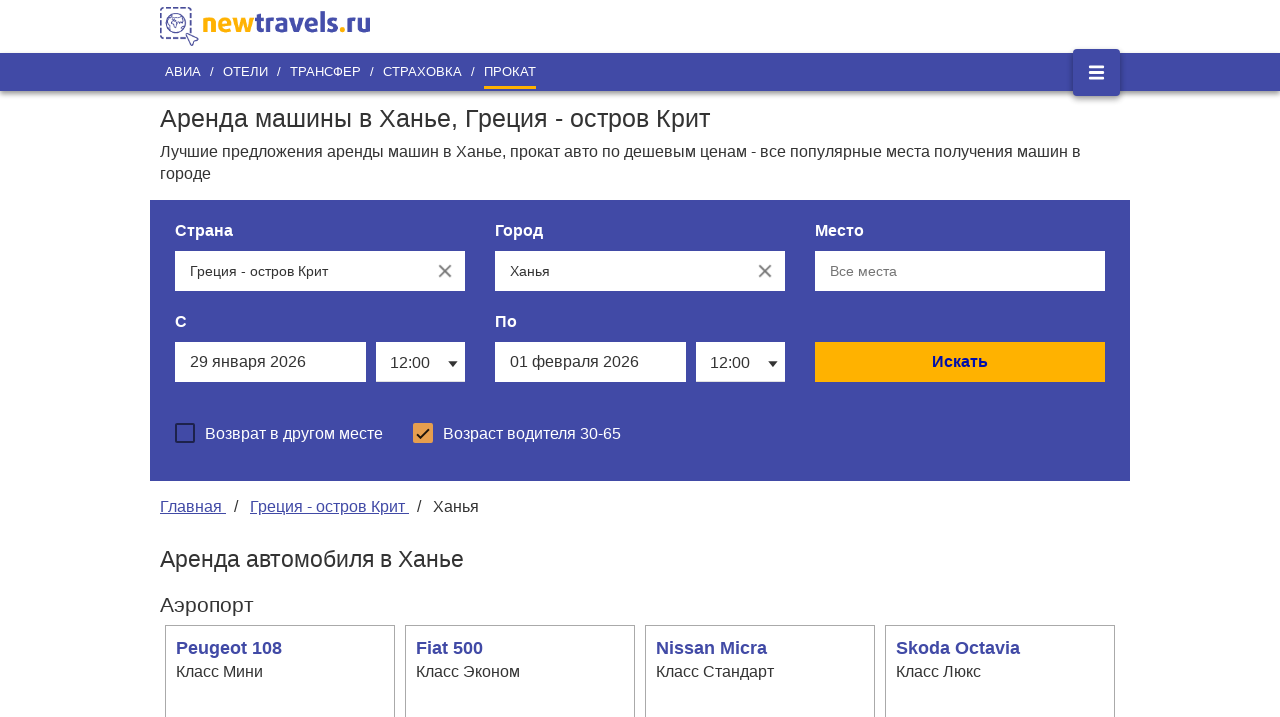

--- FILE ---
content_type: text/html; charset=UTF-8
request_url: https://newtravels.ru/prokat/gretsiya-ostrov-krit/khanya
body_size: 12386
content:
<!DOCTYPE html>
<html lang="ru"
      ng-app="newtravels"
      ng-controller="RentCarRootCtrl as rentcar"
      xmlns:og="http://ogp.me/ns#"
>
<head>
    <meta charset="UTF-8"/>

    <base href="https://newtravels.ru/"/>

        <!-- X_OCTOBER_DEFAULT_BLOCK_CONTENT -->        <meta name="viewport"
              content="width=device-width, initial-scale=1.0, minimum-scale=1.0, maximum-scale=5.0, user-scalable=yes"/>
    
    <title>Аренда авто в Ханье дешево, прокат авто в Ханье, аренда машины (Греция - остров Крит)</title>
<meta name="description" content="Аренда автомобилей в Ханье от лучших международных и региональных прокатных компаний без комиссий. Все классы прокатных машин в Ханье, необходимые страховки включены в стоимость, хорошие скидки! Греция - остров Крит">
<meta name="keywords" content="Аренда авто Ханья, Прокат авто Ханья, Аренда машины Ханья, дешево">
    <meta http-equiv="X-UA-Compatible" content="IE=edge"/>

    <meta http-equiv="cache-control" content="max-age=0"/>
    <meta http-equiv="cache-control" content="no-cache"/>
    <meta http-equiv="expires" content="0"/>
    <meta http-equiv="expires" content="Tue, 01 Jan 1980 1:00:00 GMT"/>
    <meta http-equiv="pragma" content="no-cache"/>

    <meta name="theme-color" content="#414aa6">

    
            <link href="https://newtravels.ru/combine/10eca02d3bc2f4f2baaececff8938fd3-1570030176" rel="stylesheet">

    <link rel="stylesheet" type="text/css" href="themes/newtravels/assets/angular-material/angular-material.min.css"/>
    <link rel="stylesheet" type="text/css" href="assets/css/angular-material.css"/>
    <link rel="stylesheet" type="text/css" href="themes/newtravels/assets/arendaavto-12-checkpoint1.css"/>

        <link rel="stylesheet" type="text/css" href="https://newtravels.ru/combine/32271aacd51dac1ef270f4be48e63ce7-1570030177"/>
    
    
    <link rel="stylesheet" type="text/css" href="https://newtravels.ru/combine/37b501ecc4171786c91286469670d5a0-1570030177"/>

    
</head>

<body
        tabindex="1"
        class="page-rentcar"
        detect-touch
>

<div id="wrapper" class="rentcar-page rentcar-city-page">

    <div class="header">
    <div class="header-center">
        <a target="_self" href="https://newtravels.ru" class="logo-a">
            <img data-src="https://newtravels.ru/themes/newtravels/assets/img/logo-2x.png"
                 class="js-lazy-image"
                 src="https://newtravels.ru/themes/newtravels/assets/img/logo-2x.png"
                 alt="Логотип newtravels.ru"
                 width="210" height="39"
            />
        </a>
        <div class="logo-label">
            
        </div>
    </div>
</div>

<div class="main-menu">
    <div class="header-center">
        <ul class="menu-items">
                                            <li class="menu-item">
                    <a target="_self"
                       href="https://newtravels.ru/avia"
                       class="item-a"
                    >Авиа</a>
                </li>
                            <li class="slash-sep">/</li>                <li class="menu-item">
                    <a target="_self"
                       href="https://newtravels.ru"
                       class="item-a"
                    >Отели</a>
                </li>
                            <li class="slash-sep">/</li>                <li class="menu-item">
                    <a target="_self"
                       href="https://newtravels.ru/transfer"
                       class="item-a"
                    >Трансфер</a>
                </li>
                            <li class="slash-sep">/</li>                <li class="menu-item">
                    <a target="_self"
                       href="https://newtravels.ru/strahovka"
                       class="item-a"
                    >Страховка</a>
                </li>
                            <li class="slash-sep">/</li>                <li class="menu-item active-item">
                    <a target="_self"
                       href="https://newtravels.ru/prokat"
                       class="item-a"
                    >Прокат</a>
                </li>
                    </ul>
        <button type="button"
                id="hambMenuToggleBtn"
                class="hamb-menu-btn"
                aria-label="Открыть боковое меню"
        >
            <img
                    src="[data-uri]"
                    alt="Значок бокового меню"
            />
        </button>
    </div>
</div>

<div id="hambMenu" class="hamb-menu">
    <div class="menu-header">Newtravels
        <button type="button"
                id="hambMenuCloseBtn"
                class="menu-close-btn"
                aria-label="Закрыть боковое меню"
        ><img
                    class="menu-close-icon"
                    src="[data-uri]"
                    alt="Значок закрытия"
            /></button>
    </div>
    <ul class="menu-items">
                                    <li class="menu-item"><a
                            class="item-a"
                            target="_self" href="avia">АВИА</a></li>
                                                <li class="menu-item"><a
                            class="item-a"
                            target="_self" href="/">ОТЕЛИ</a></li>
                                                <li class="menu-item"><a
                            class="item-a"
                            target="_self" href="transfer">ТРАНСФЕР</a></li>
                                                <li class="menu-item"><a
                            class="item-a"
                            target="_self" href="strahovka">СТРАХОВКА</a></li>
                                                <li class="menu-item active-item"><a
                            class="item-a"
                            target="_self" href="prokat">ПРОКАТ</a></li>
                                                <li class="menu-item-sep"></li>
                                                <li class="menu-item"><a
                            class="item-a"
                            target="_self" href="voprosy-i-otvety">Вопросы и ответы</a></li>
                                                <li class="menu-item"><a
                            class="item-a"
                            target="_self" href="polzovatelskoe-soglashenie">Пользовательское соглашение</a></li>
                                                <li class="menu-item-sep"></li>
                                                <li class="menu-item"><a
                            class="item-a"
                            target="_self" href="o-proekte">О проекте</a></li>
                                                <li class="menu-item"><a
                            class="item-a"
                            target="_self" href="otzyvy">Отзывы</a></li>
                        </ul>
</div>
    <div class="bg-wrapper">
  <div class="center">
    <article class="before-search-form">
      <h1>Аренда машины в Ханье, Греция - остров Крит</h1>

      <p class="text-under-h1">Лучшие предложения аренды машин в Ханье, прокат авто по
        дешевым ценам - все
        популярные места получения машин в городе</p>
    </article>
  </div>
  <div class="ecb-form"
     ng-controller="RentCarSearchFormCtrl as ecb"
                    init-place="29.10.0"
                >
    <form name="ecb.form" novalidate>
        <div class="form-inner">
            <div class="form-row sm-title">
                Поиск авто в прокат
            </div>
            <div class="form-row">
                <div class="fld-pickup-country">
                    <div class="fld-label">Страна</div>
                    <md-autocomplete
                            md-items="item in ecb.pickupCountries"
                            md-selected-item="ecb.pickupCountry"
                            md-selected-item-change="ecb.onPickupCountryChange()"
                            md-search-text="ecb.pickupCountryText"
                            md-search-text-change="ecb.onPlaceTextChange('pickup', 'country')"
                            md-item-text="item.name"
                            md-min-length="0"
                            md-no-cache
                            md-autoselect
                            placeholder="Выберите страну..."
                    >
                        <span ng-bind="item.name"></span>
                    </md-autocomplete>

                    <div class="rcsf-error-popup" ng-show="!ecb.pickupCountry && ecb.form.$submitted">
                        <div class="rcsf-error-popup-body">Укажите страну получения</div>
                        <div class="rcsf-error-popup-tail"></div>
                    </div>
                </div>
                <div class="fld-pickup-city">
                    <div class="fld-label">Город</div>
                    <md-autocomplete
                            md-items="item in ecb.pickupCities"
                            md-selected-item="ecb.pickupCity"
                            md-selected-item-change="ecb.onPickupCityChange()"
                            md-search-text="ecb.pickupCityText"
                            md-search-text-change="ecb.onPlaceTextChange('pickup', 'city')"
                            md-item-text="item.name"
                            md-min-length="0"
                            md-no-cache
                            md-autoselect
                            ng-disabled="ecb.pickupCityDisabled"
                            placeholder="Выберите город..."
                    >
                        <span ng-bind="item.name"></span>
                    </md-autocomplete>

                    <div class="rcsf-error-popup" ng-show="!ecb.pickupCity && ecb.form.$submitted">
                        <div class="rcsf-error-popup-body">Укажите город получения</div>
                        <div class="rcsf-error-popup-tail"></div>
                    </div>
                                    </div>
                <div class="fld-pickup-location">
                    <div class="fld-label">Место</div>
                    <md-autocomplete
                            md-items="item in ecb.pickupLocations"
                            md-selected-item="ecb.pickupLocation"
                            md-search-text="ecb.pickupLocationText"
                            md-search-text-change="ecb.onPlaceTextChange('pickup', 'location')"
                            md-item-text="item.name"
                            md-min-length="0"
                            md-no-cache
                            md-autoselect
                            ng-disabled="ecb.pickupLocationDisabled"
                            placeholder="Все места"
                    >
                        <span ng-bind="item.name"></span>
                    </md-autocomplete>
                </div>
            </div>
            <div class="form-row"
                 ng-if="ecb.dropoffElsewhere">
                <div class="fld-dropoff-country">
                    <div class="fld-label">Страна возврата</div>
                    <md-autocomplete
                            md-items="item in ecb.dropoffCountries"
                            md-selected-item="ecb.dropoffCountry"
                            md-selected-item-change="ecb.onDropoffCountryChange()"
                            md-search-text="ecb.dropoffCountryText"
                            md-search-text-change="ecb.onPlaceTextChange('dropoff', 'country')"
                            md-item-text="item.name"
                            md-min-length="0"
                            md-no-cache
                            md-autoselect
                            placeholder="Выберите страну..."
                    >
                        <span ng-bind="item.name"></span>
                    </md-autocomplete>
                    <div class="rcsf-error-popup"
                         ng-show="!ecb.dropoffElsewhere || (!ecb.dropoffCountry && ecb.form.$submitted)">
                        <div class="rcsf-error-popup-body">Укажите страну возврата</div>
                        <div class="rcsf-error-popup-tail"></div>
                    </div>
                </div>
                <div class="fld-dropoff-city">
                    <div class="fld-label">Город</div>
                    <md-autocomplete
                            md-items="item in ecb.dropoffCities"
                            md-selected-item="ecb.dropoffCity"
                            md-selected-item-change="ecb.onDropoffCityChange()"
                            md-search-text="ecb.dropoffCityText"
                            md-search-text-change="ecb.onPlaceTextChange('dropoff', 'city')"
                            md-item-text="item.name"
                            md-min-length="0"
                            md-no-cache
                            md-autoselect
                            ng-disabled="ecb.dropoffCityDisabled"
                            placeholder="Выберите город..."
                    >
                        <span ng-bind="item.name"></span>
                    </md-autocomplete>
                    <div class="rcsf-error-popup"
                         ng-show="!ecb.dropoffElsewhere || (!ecb.dropoffCity && ecb.form.$submitted)">
                        <div class="rcsf-error-popup-body">Укажите страну возврата</div>
                        <div class="rcsf-error-popup-tail"></div>
                    </div>
                                    </div>
                <div class="fld-dropoff-location">
                    <div class="fld-label">Место</div>
                    <md-autocomplete
                            md-items="item in ecb.dropoffLocations"
                            md-selected-item="ecb.dropoffLocation"
                            md-search-text="ecb.dropoffLocationText"
                            md-search-text-change="ecb.onPlaceTextChange('dropoff', 'location')"
                            md-item-text="item.name"
                            md-min-length="0"
                            md-no-cache
                            md-autoselect
                            ng-disabled="ecb.dropoffLocationDisabled"
                            placeholder="Все места"
                    >
                        <span ng-bind="item.name"></span>
                    </md-autocomplete>
                </div>
            </div>
            <div class="form-row">
                <div class="fld-date-from">
                    <label for="rcsf_field_date_from" class="fld-label">С</label>
                    <div class="fld-date-from__control">
                        <input type="text"
                               id="rcsf_field_date_from"
                               readonly="readonly"
                               ng-model="ecb.dateFrom"
                               uib-datepicker-popup="dd MMMM yyyy"
                               datepicker-options="{showWeeks: false, minDate: ecb.minDateFrom, maxDate: ecb.maxDateFrom}"
                               show-button-bar="false"
                               is-open="ecb.dateFromOpen"
                               ng-change="ecb.datepickerChange('from')"
                               class="fld-date-from__control-input"
                               ng-click="ecb.dateFromOpen = !ecb.dateFromOpen"
                        />
                    </div>
                </div>
                <div class="fld-time-from">
                    <div class="fld-label">&nbsp;</div>
                    <div class="fld-time-from__control">
                        <md-select
                                ng-model="ecb.timeFrom">
                            <md-option ng-value="opt"
                                       ng-repeat="opt in ecb.timeOptions"
                            >
                                <span class="option-title" ng-bind="opt.title"></span>
                            </md-option>
                        </md-select>
                    </div>
                </div>
                <div class="fld-date-to">
                    <label for="rcsf_field_date_to" class="fld-label">По</label>
                    <div class="fld-date-to__control">
                        <input type="text"
                               id="rcsf_field_date_to"
                               readonly="readonly"
                               ng-model="ecb.dateTo"
                               uib-datepicker-popup="dd MMMM yyyy"
                               datepicker-options="{showWeeks: false, minDate: ecb.minDateTo, maxDate: ecb.maxDateTo}"
                               show-button-bar="false"
                               is-open="ecb.dateToOpen"
                               ng-change="ecb.datepickerChange('to')"
                               class="fld-date-to__control-input"
                               ng-click="ecb.dateToOpen = !ecb.dateToOpen"
                        />
                    </div>
                </div>
                <div class="fld-time-to">
                    <div class="fld-label">&nbsp;</div>
                    <div class="fld-time-to__control">
                        <md-select
                                ng-model="ecb.timeTo">
                            <md-option ng-value="opt"
                                       ng-repeat="opt in ecb.timeOptions"
                            >
                                <span class="option-title" ng-bind="opt.title"></span>
                            </md-option>
                        </md-select>
                    </div>
                </div>
                <div class="fld-submit">
                    <div class="fld-label">&nbsp;</div>
                    <button class="fld-submit__button"
                            ng-click="ecb.submit()"
                    >
                        <span class="button-label">Искать</span>
                    </button>
                </div>
            </div>

            <div class="form-row">

                <div class="fld-dropoff-elsewhere">
                    <md-checkbox ng-model="ecb.dropoffElsewhere"
                    >Возврат в другом месте
                    </md-checkbox>
                </div>

                <div class="fld-driver-age">
                    <md-checkbox ng-model="ecb.isDefaultDriverAge"
                                 ng-init="ecb.isDefaultDriverAge = true"
                    ><span ng-bind="'Возраст водителя' + (ecb.isDefaultDriverAge ? ' 30-65' : '')"></span>
                    </md-checkbox>
                    <input class="fld-driver-age__input"
                           ng-hide="ecb.isDefaultDriverAge"
                           type="text"
                           ng-model="ecb.driverAge"
                           ng-init="ecb.driverAge = 35"
                    />
                </div>

            </div>
        </div>
    </form>
</div></div>
<div class="center narrow-scr-pad">
    <ol itemscope="" itemtype="http://schema.org/BreadcrumbList"
        class="breadcrumbs"
    >
                <li itemprop="itemListElement" itemscope="" itemtype="http://schema.org/ListItem">
                        <a itemprop="item" href="prokat" target="_self">
                <span itemprop="name">Главная</span>
            </a>
                        <meta itemprop="position" content="1">
        </li>
                <li>&nbsp;&nbsp;/&nbsp;&nbsp;</li>
                        <li itemprop="itemListElement" itemscope="" itemtype="http://schema.org/ListItem">
                        <a itemprop="item" href="prokat/gretsiya-ostrov-krit" target="_self">
                <span itemprop="name">Греция - остров Крит</span>
            </a>
                        <meta itemprop="position" content="2">
        </li>
                <li>&nbsp;&nbsp;/&nbsp;&nbsp;</li>
                        <li itemprop="itemListElement" itemscope="" itemtype="http://schema.org/ListItem">
                            <span itemprop="item"
                      itemscope=""
                      itemtype="http://schema.org/Thing"
                      itemid="https://newtravels.ru/prokat/gretsiya-ostrov-krit/khanya"
                >
                    <span itemprop="name">Ханья</span>
                </span>
                        <meta itemprop="position" content="3">
        </li>
                    </ol>
</div>

<article class="center">
  <h2 style="margin: 0 0 0 0; padding: 0 0 0 0;">Аренда автомобиля в Ханье</h2>
            <h3>Аэропорт</h3>
      <div class="center narrow-scr-pad">
        <div class="cars-widget" style="overflow-x: hidden">
  <div class="cars-widget__items">

    
      <div class="cars-widget__item-wrapper" itemtype="http://schema.org/Car" itemscope>
        <div class="cars-widget__item">

          <div class="cars-widget__item-name"
               onclick="window.rentcar.carsWidget.itemClick('Греция', 'GR', '', '')">
            Peugeot 108
          </div>
          <meta itemprop="name" content="Peugeot 108"/>

          <div class="cars-widget__item-class">Класс Мини</div>

          <div class="cars-widget__item-img-space"
               onclick="window.rentcar.carsWidget.itemClick('Греция', 'GR', '', '')">
          </div>

          <img itemprop="image"
               data-src="https://cdn.rcstatic.com/images/car_images/new_images/peugeot/108_lrg.jpg"
               class="cars-widget__item-img js-lazy-image"
               alt="Peugeot 108"
          />

          <div itemprop="offers" itemtype="http://schema.org/Offer" itemscope>

            <div itemprop="offeredBy" itemtype="http://schema.org/AutoRental" itemscope>

              <meta itemprop="image" content="https://d2f9dw3b0opbul.cloudfront.net/014206203ccd4d02a7b603873bec2f8a_orig.png">
              <meta itemprop="address"
                    content="Греция - остров Крит, Ханья, ">

              <div class="cars-widget__item-company"
              ><span class="cars-widget__item-company-anc"
                ><img itemprop="logo"
                      data-src="https://d2f9dw3b0opbul.cloudfront.net/014206203ccd4d02a7b603873bec2f8a_orig.png"
                      class="cars-widget__item-company-img js-lazy-image"
                      alt="GoldCar"
                  /></span></div>

              <meta itemprop="name" content="GoldCar"/>

            </div>

                                    <div itemprop="priceSpecification" itemtype="http://schema.org/UnitPriceSpecification"
                 itemscope>
              <meta itemprop="priceCurrency" content="RUB"/>
              <meta itemprop="price" content="704"/>
              <div itemprop="referenceQuantity" itemtype="http://schema.org/QuantitativeValue"
                   itemscope>
                <link itemprop="unitCode" href="DAY"/>
                <meta itemprop="value" content="1"/>
              </div>
              <div itemprop="eligibleQuantity" itemtype="http://schema.org/QuantitativeValue"
                   itemscope>
                <link itemprop="unitCode" href="DAY"/>
                <meta itemprop="value" content="9"/>
              </div>
              <div class="cars-widget__item-price-wrapper">
                <div class="cars-widget__item-price">от&nbsp;704&nbsp;₽*</div>
              </div>
            </div>

          </div>

          <div class="cars-widget__item-params-wrapper">
            <div class="cars-widget__item-params">

                              <div class="cars-widget__item-doors">2/4
                  &nbsp;дверь
                </div>
                <meta itemprop="numberOfDoors" content="2/4"/>
              
                              <div class="cars-widget__item-seats">4
                  &nbsp;места
                </div>
                <meta itemprop="seatingCapacity" content="4"/>
              
              <div class="cars-widget__item-transmission">Механика</div>

              <meta itemprop="vehicleTransmission" content="manual gearbox"/>

            </div>

            <div style="clear:both"></div>

          </div>

          <span class="cars-widget__item-view-btn"
                onclick="window.rentcar.carsWidget.itemClick('Греция', 'GR', '', '')">
                    Посмотреть
                </span>

        </div>
      </div>
    
      <div class="cars-widget__item-wrapper" itemtype="http://schema.org/Car" itemscope>
        <div class="cars-widget__item">

          <div class="cars-widget__item-name"
               onclick="window.rentcar.carsWidget.itemClick('Греция', 'GR', '', '')">
            Fiat 500
          </div>
          <meta itemprop="name" content="Fiat 500"/>

          <div class="cars-widget__item-class">Класс Эконом</div>

          <div class="cars-widget__item-img-space"
               onclick="window.rentcar.carsWidget.itemClick('Греция', 'GR', '', '')">
          </div>

          <img itemprop="image"
               data-src="https://cdn.rcstatic.com/images/car_images/new_images/fiat/500_lrg.jpg"
               class="cars-widget__item-img js-lazy-image"
               alt="Fiat 500"
          />

          <div itemprop="offers" itemtype="http://schema.org/Offer" itemscope>

            <div itemprop="offeredBy" itemtype="http://schema.org/AutoRental" itemscope>

              <meta itemprop="image" content="https://d2f9dw3b0opbul.cloudfront.net/014206203ccd4d02a7b603873bec2f8a_orig.png">
              <meta itemprop="address"
                    content="Греция - остров Крит, Ханья, ">

              <div class="cars-widget__item-company"
              ><span class="cars-widget__item-company-anc"
                ><img itemprop="logo"
                      data-src="https://d2f9dw3b0opbul.cloudfront.net/014206203ccd4d02a7b603873bec2f8a_orig.png"
                      class="cars-widget__item-company-img js-lazy-image"
                      alt="GoldCar"
                  /></span></div>

              <meta itemprop="name" content="GoldCar"/>

            </div>

                                    <div itemprop="priceSpecification" itemtype="http://schema.org/UnitPriceSpecification"
                 itemscope>
              <meta itemprop="priceCurrency" content="RUB"/>
              <meta itemprop="price" content="733"/>
              <div itemprop="referenceQuantity" itemtype="http://schema.org/QuantitativeValue"
                   itemscope>
                <link itemprop="unitCode" href="DAY"/>
                <meta itemprop="value" content="1"/>
              </div>
              <div itemprop="eligibleQuantity" itemtype="http://schema.org/QuantitativeValue"
                   itemscope>
                <link itemprop="unitCode" href="DAY"/>
                <meta itemprop="value" content="9"/>
              </div>
              <div class="cars-widget__item-price-wrapper">
                <div class="cars-widget__item-price">от&nbsp;733&nbsp;₽*</div>
              </div>
            </div>

          </div>

          <div class="cars-widget__item-params-wrapper">
            <div class="cars-widget__item-params">

                              <div class="cars-widget__item-doors">2/4
                  &nbsp;дверь
                </div>
                <meta itemprop="numberOfDoors" content="2/4"/>
              
                              <div class="cars-widget__item-seats">4
                  &nbsp;места
                </div>
                <meta itemprop="seatingCapacity" content="4"/>
              
              <div class="cars-widget__item-transmission">Механика</div>

              <meta itemprop="vehicleTransmission" content="manual gearbox"/>

            </div>

            <div style="clear:both"></div>

          </div>

          <span class="cars-widget__item-view-btn"
                onclick="window.rentcar.carsWidget.itemClick('Греция', 'GR', '', '')">
                    Посмотреть
                </span>

        </div>
      </div>
    
      <div class="cars-widget__item-wrapper" itemtype="http://schema.org/Car" itemscope>
        <div class="cars-widget__item">

          <div class="cars-widget__item-name"
               onclick="window.rentcar.carsWidget.itemClick('Греция', 'GR', '', '')">
            Nissan Micra
          </div>
          <meta itemprop="name" content="Nissan Micra"/>

          <div class="cars-widget__item-class">Класс Стандарт</div>

          <div class="cars-widget__item-img-space"
               onclick="window.rentcar.carsWidget.itemClick('Греция', 'GR', '', '')">
          </div>

          <img itemprop="image"
               data-src="https://cdn.rcstatic.com/images/car_images/new_images/nissan/micra_lrg.jpg"
               class="cars-widget__item-img js-lazy-image"
               alt="Nissan Micra"
          />

          <div itemprop="offers" itemtype="http://schema.org/Offer" itemscope>

            <div itemprop="offeredBy" itemtype="http://schema.org/AutoRental" itemscope>

              <meta itemprop="image" content="https://d2f9dw3b0opbul.cloudfront.net/038d326f27c549e3aa46046aa7e7a096_orig.png">
              <meta itemprop="address"
                    content="Греция - остров Крит, Ханья, ">

              <div class="cars-widget__item-company"
              ><span class="cars-widget__item-company-anc"
                ><img itemprop="logo"
                      data-src="https://d2f9dw3b0opbul.cloudfront.net/038d326f27c549e3aa46046aa7e7a096_orig.png"
                      class="cars-widget__item-company-img js-lazy-image"
                      alt="Caldera Car Hire"
                  /></span></div>

              <meta itemprop="name" content="Caldera Car Hire"/>

            </div>

                                    <div itemprop="priceSpecification" itemtype="http://schema.org/UnitPriceSpecification"
                 itemscope>
              <meta itemprop="priceCurrency" content="RUB"/>
              <meta itemprop="price" content="991"/>
              <div itemprop="referenceQuantity" itemtype="http://schema.org/QuantitativeValue"
                   itemscope>
                <link itemprop="unitCode" href="DAY"/>
                <meta itemprop="value" content="1"/>
              </div>
              <div itemprop="eligibleQuantity" itemtype="http://schema.org/QuantitativeValue"
                   itemscope>
                <link itemprop="unitCode" href="DAY"/>
                <meta itemprop="value" content="9"/>
              </div>
              <div class="cars-widget__item-price-wrapper">
                <div class="cars-widget__item-price">от&nbsp;991&nbsp;₽*</div>
              </div>
            </div>

          </div>

          <div class="cars-widget__item-params-wrapper">
            <div class="cars-widget__item-params">

                              <div class="cars-widget__item-doors">4
                  &nbsp;двери
                </div>
                <meta itemprop="numberOfDoors" content="4"/>
              
                              <div class="cars-widget__item-seats">5
                  &nbsp;мест
                </div>
                <meta itemprop="seatingCapacity" content="5"/>
              
              <div class="cars-widget__item-transmission">Механика</div>

              <meta itemprop="vehicleTransmission" content="manual gearbox"/>

            </div>

            <div style="clear:both"></div>

          </div>

          <span class="cars-widget__item-view-btn"
                onclick="window.rentcar.carsWidget.itemClick('Греция', 'GR', '', '')">
                    Посмотреть
                </span>

        </div>
      </div>
    
      <div class="cars-widget__item-wrapper" itemtype="http://schema.org/Car" itemscope>
        <div class="cars-widget__item">

          <div class="cars-widget__item-name"
               onclick="window.rentcar.carsWidget.itemClick('Греция', 'GR', '', '')">
            Skoda Octavia
          </div>
          <meta itemprop="name" content="Skoda Octavia"/>

          <div class="cars-widget__item-class">Класс Люкс</div>

          <div class="cars-widget__item-img-space"
               onclick="window.rentcar.carsWidget.itemClick('Греция', 'GR', '', '')">
          </div>

          <img itemprop="image"
               data-src="https://cdn.rcstatic.com/images/car_images/new_images/skoda/octavia_lrg.jpg"
               class="cars-widget__item-img js-lazy-image"
               alt="Skoda Octavia"
          />

          <div itemprop="offers" itemtype="http://schema.org/Offer" itemscope>

            <div itemprop="offeredBy" itemtype="http://schema.org/AutoRental" itemscope>

              <meta itemprop="image" content="https://d2f9dw3b0opbul.cloudfront.net/038d326f27c549e3aa46046aa7e7a096_orig.png">
              <meta itemprop="address"
                    content="Греция - остров Крит, Ханья, ">

              <div class="cars-widget__item-company"
              ><span class="cars-widget__item-company-anc"
                ><img itemprop="logo"
                      data-src="https://d2f9dw3b0opbul.cloudfront.net/038d326f27c549e3aa46046aa7e7a096_orig.png"
                      class="cars-widget__item-company-img js-lazy-image"
                      alt="Caldera Car Hire"
                  /></span></div>

              <meta itemprop="name" content="Caldera Car Hire"/>

            </div>

                                    <div itemprop="priceSpecification" itemtype="http://schema.org/UnitPriceSpecification"
                 itemscope>
              <meta itemprop="priceCurrency" content="RUB"/>
              <meta itemprop="price" content="1924"/>
              <div itemprop="referenceQuantity" itemtype="http://schema.org/QuantitativeValue"
                   itemscope>
                <link itemprop="unitCode" href="DAY"/>
                <meta itemprop="value" content="1"/>
              </div>
              <div itemprop="eligibleQuantity" itemtype="http://schema.org/QuantitativeValue"
                   itemscope>
                <link itemprop="unitCode" href="DAY"/>
                <meta itemprop="value" content="9"/>
              </div>
              <div class="cars-widget__item-price-wrapper">
                <div class="cars-widget__item-price">от&nbsp;1924&nbsp;₽*</div>
              </div>
            </div>

          </div>

          <div class="cars-widget__item-params-wrapper">
            <div class="cars-widget__item-params">

                              <div class="cars-widget__item-doors">4
                  &nbsp;двери
                </div>
                <meta itemprop="numberOfDoors" content="4"/>
              
                              <div class="cars-widget__item-seats">5
                  &nbsp;мест
                </div>
                <meta itemprop="seatingCapacity" content="5"/>
              
              <div class="cars-widget__item-transmission">Механика</div>

              <meta itemprop="vehicleTransmission" content="manual gearbox"/>

            </div>

            <div style="clear:both"></div>

          </div>

          <span class="cars-widget__item-view-btn"
                onclick="window.rentcar.carsWidget.itemClick('Греция', 'GR', '', '')">
                    Посмотреть
                </span>

        </div>
      </div>
                      <div class="cars-widget__item-wrapper"></div>
      </div>
      <div class="cars-widget__price-details">* минимальная цена за сутки при аренде машины на 9 дней с учетом
      обязательных страховок и сборов.
    </div>
  </div>
      </div>
      </article>

<article class="center" style="margin-top: 20px;">
  
  <p>Сервис Newtravels предлагает взять в аренду автомобиль в Ханье по дешевым ценам
    без комиссий и переплат. Стандартная аренда авто в Ханье включает все обязательные
    страховки и налоги в Греции - на острове Крит. Также для Вас есть возможность оформления расширенной
    страховки арендуемого авто, бесплатная отмена бронирования, помощь на дороге, дополнительное оборудование и многое
    другое.</p>
</article>


<div class="center narrow-scr-pad">

  <h2>Места получения прокатных автомобилей в Ханье</h2>

  <div class="rentcar-placeslist few_items-items" ng-controller="RentCarPlacesListCtrl as placesList">
    <div class="center">
        <div style="width: 100%">
    <div class="rating">

                        <div class="rating-rated">
                                    <a class="list-item" target="_self" href="prokat/gretsiya-ostrov-krit/khanya/aeroport">Аэропорт</a>
                                            </div>
        <div class="spacer"></div>
        <div class="rating-none">
                        <a class="list-item" target="_self" href="prokat/gretsiya-ostrov-krit/khanya/tsentr-goroda">Центр Города</a>
                                    <a class="list-item" target="_self" href="prokat/gretsiya-ostrov-krit/khanya/port">Порт</a>
                                    <a class="list-item" target="_self" href="prokat/gretsiya-ostrov-krit/khanya/plataniyas">Платанияс</a>
                                    <a class="list-item" target="_self" href="prokat/gretsiya-ostrov-krit/khanya/dostavka-v-oteli">Доставка в отели</a>
                    </div>

    </div>
</div>
    </div>
</div>

      <h2>Компании по прокату машин в Ханье</h2>
    <div class="suppliers-list" style="overflow-x: hidden">
        <a class="list-item"
       href="prokat/gretsiya-ostrov-krit/khanya/greenmotion"
       target="_self"
    >
        <h3 class="item-label">GreenMotion</h3>
        <img class="item-img js-lazy-image"
             data-src="https://d2f9dw3b0opbul.cloudfront.net/d61f8ecb960a424595bca2f0b82c2514_orig.png"
             alt="GreenMotion"/>
    </a>
        <a class="list-item"
       href="prokat/gretsiya-ostrov-krit/khanya/global-rent-a-car"
       target="_self"
    >
        <h3 class="item-label">Global Rent A Car</h3>
        <img class="item-img js-lazy-image"
             data-src="https://d2f9dw3b0opbul.cloudfront.net/d14d6a6d03ca4d71ad5992884293383f_orig.jpg"
             alt="Global Rent A Car"/>
    </a>
        <a class="list-item"
       href="prokat/gretsiya-ostrov-krit/khanya/europcar"
       target="_self"
    >
        <h3 class="item-label">Europcar</h3>
        <img class="item-img js-lazy-image"
             data-src="https://d2f9dw3b0opbul.cloudfront.net/d0d6c18280bf4ce5a1e5f3c105753682_orig.png"
             alt="Europcar"/>
    </a>
        <a class="list-item"
       href="prokat/gretsiya-ostrov-krit/khanya/goldcar"
       target="_self"
    >
        <h3 class="item-label">GoldCar</h3>
        <img class="item-img js-lazy-image"
             data-src="https://d2f9dw3b0opbul.cloudfront.net/014206203ccd4d02a7b603873bec2f8a_orig.png"
             alt="GoldCar"/>
    </a>
        <a class="list-item"
       href="prokat/gretsiya-ostrov-krit/khanya/keddy"
       target="_self"
    >
        <h3 class="item-label">Keddy</h3>
        <img class="item-img js-lazy-image"
             data-src="https://d2f9dw3b0opbul.cloudfront.net/89e38211c6bb4381bd18c3150508a32c_orig.png"
             alt="Keddy"/>
    </a>
        <a class="list-item"
       href="prokat/gretsiya-ostrov-krit/khanya/avis"
       target="_self"
    >
        <h3 class="item-label">Avis</h3>
        <img class="item-img js-lazy-image"
             data-src="https://d2f9dw3b0opbul.cloudfront.net/4d98b6904946479298be62ead36a2af4_orig.png"
             alt="Avis"/>
    </a>
        <a class="list-item"
       href="prokat/gretsiya-ostrov-krit/khanya/budget"
       target="_self"
    >
        <h3 class="item-label">Budget</h3>
        <img class="item-img js-lazy-image"
             data-src="https://d2f9dw3b0opbul.cloudfront.net/193c440e9660419681218cd4b1ae6b2d_orig.png"
             alt="Budget"/>
    </a>
        <a class="list-item"
       href="prokat/gretsiya-ostrov-krit/khanya/drive-rent-a-car"
       target="_self"
    >
        <h3 class="item-label">Drive Rent a Car</h3>
        <img class="item-img js-lazy-image"
             data-src="https://d2f9dw3b0opbul.cloudfront.net/d8ce8ccce8474d1dbced73e55f97bdb9_orig.png"
             alt="Drive Rent a Car"/>
    </a>
        <a class="list-item"
       href="prokat/gretsiya-ostrov-krit/khanya/abby-car-greece"
       target="_self"
    >
        <h3 class="item-label">ABBY car Greece</h3>
        <img class="item-img js-lazy-image"
             data-src="https://d2f9dw3b0opbul.cloudfront.net/906ac94b8c014c8fae5c727c39b16fa0_orig.png"
             alt="ABBY car Greece"/>
    </a>
        <a class="list-item"
       href="prokat/gretsiya-ostrov-krit/khanya/economybookings"
       target="_self"
    >
        <h3 class="item-label">EconomyBookings</h3>
        <img class="item-img js-lazy-image"
             data-src="https://d2f9dw3b0opbul.cloudfront.net/6b83109052c64dc6afda8a3ea75541ce_orig.png"
             alt="EconomyBookings"/>
    </a>
        <a class="list-item"
       href="prokat/gretsiya-ostrov-krit/khanya/sixt"
       target="_self"
    >
        <h3 class="item-label">SIXT</h3>
        <img class="item-img js-lazy-image"
             data-src="https://d2f9dw3b0opbul.cloudfront.net/92f22d06b26744f59b2b4f4aabd86538_orig.png"
             alt="SIXT"/>
    </a>
        <a class="list-item"
       href="prokat/gretsiya-ostrov-krit/khanya/hertz"
       target="_self"
    >
        <h3 class="item-label">Hertz</h3>
        <img class="item-img js-lazy-image"
             data-src="https://newtravels.ru/storage/app/media/rentcar-logo/hertz.png"
             alt="Hertz"/>
    </a>
        <a class="list-item"
       href="prokat/gretsiya-ostrov-krit/khanya/rhodium"
       target="_self"
    >
        <h3 class="item-label">Rhodium</h3>
        <img class="item-img js-lazy-image"
             data-src="https://d2f9dw3b0opbul.cloudfront.net/ac87f15b73d445feb6e64543f520e426_orig.png"
             alt="Rhodium"/>
    </a>
        <a class="list-item"
       href="prokat/gretsiya-ostrov-krit/khanya/national"
       target="_self"
    >
        <h3 class="item-label">National</h3>
        <img class="item-img js-lazy-image"
             data-src="https://d2f9dw3b0opbul.cloudfront.net/f2582f6516e84119b9a91dfefd7e522d_orig.png"
             alt="National"/>
    </a>
        <a class="list-item"
       href="prokat/gretsiya-ostrov-krit/khanya/alamo"
       target="_self"
    >
        <h3 class="item-label">Alamo</h3>
        <img class="item-img js-lazy-image"
             data-src="https://d2f9dw3b0opbul.cloudfront.net/a67f055c09bb4ed5821188a71d6c3299_orig.png"
             alt="Alamo"/>
    </a>
        <a class="list-item"
       href="prokat/gretsiya-ostrov-krit/khanya/firefly-car-rental"
       target="_self"
    >
        <h3 class="item-label">Firefly Car Rental</h3>
        <img class="item-img js-lazy-image"
             data-src="https://d2f9dw3b0opbul.cloudfront.net/01ca5f21625d4f9686fbe6371102ddac_orig.png"
             alt="Firefly Car Rental"/>
    </a>
        <a class="list-item"
       href="prokat/gretsiya-ostrov-krit/khanya/caldera-car-hire"
       target="_self"
    >
        <h3 class="item-label">Caldera Car Hire</h3>
        <img class="item-img js-lazy-image"
             data-src="https://d2f9dw3b0opbul.cloudfront.net/038d326f27c549e3aa46046aa7e7a096_orig.png"
             alt="Caldera Car Hire"/>
    </a>
        <a class="list-item"
       href="prokat/gretsiya-ostrov-krit/khanya/thrifty"
       target="_self"
    >
        <h3 class="item-label">Thrifty</h3>
        <img class="item-img js-lazy-image"
             data-src="https://d2f9dw3b0opbul.cloudfront.net/4c075093bed14316bef0983060500ab4_orig.png"
             alt="Thrifty"/>
    </a>
        <a class="list-item"
       href="prokat/gretsiya-ostrov-krit/khanya/drive-rent-a-car"
       target="_self"
    >
        <h3 class="item-label">Drive Rent a Car</h3>
        <img class="item-img js-lazy-image"
             data-src="https://d2f9dw3b0opbul.cloudfront.net/b26aed139eab41c984706c5e511ccb95_orig.png"
             alt="Drive Rent a Car"/>
    </a>
        <a class="list-item"
       href="prokat/gretsiya-ostrov-krit/khanya/redcar"
       target="_self"
    >
        <h3 class="item-label">RedCAR</h3>
        <img class="item-img js-lazy-image"
             data-src="https://d2f9dw3b0opbul.cloudfront.net/8be1184df49446b0beef080fcb716fdc_orig.png"
             alt="RedCAR"/>
    </a>
        <a class="list-item"
       href="prokat/gretsiya-ostrov-krit/khanya/surprice-cars"
       target="_self"
    >
        <h3 class="item-label">SurPrice Cars</h3>
        <img class="item-img js-lazy-image"
             data-src="https://d2f9dw3b0opbul.cloudfront.net/061da3d0b97c4d08b7f355ce4aa97956_orig.png"
             alt="SurPrice Cars"/>
    </a>
        <a class="list-item"
       href="prokat/gretsiya-ostrov-krit/khanya/autounion"
       target="_self"
    >
        <h3 class="item-label">AutoUnion</h3>
        <img class="item-img js-lazy-image"
             data-src="https://d2f9dw3b0opbul.cloudfront.net/37d4c5a35d6640e7a92153be04cb713a_orig.png"
             alt="AutoUnion"/>
    </a>
        <a class="list-item"
       href="prokat/gretsiya-ostrov-krit/khanya/enterprise"
       target="_self"
    >
        <h3 class="item-label">Enterprise</h3>
        <img class="item-img js-lazy-image"
             data-src="https://d2f9dw3b0opbul.cloudfront.net/21f8bd2ca4f14174b21c7a414cbc1014_orig.png"
             alt="Enterprise"/>
    </a>
    </div>
  
  
</div>

<div class="center">    <script>
        (function () {

            window.addEventListener('scroll', showMapOnScroll, {
                capture: true,
                passive: true
            })

            function showMapOnScroll(e)
            {
                var gmapElem = getGmapElem(),
                    boundingRect = gmapElem.getBoundingClientRect()

                if (boundingRect.top > document.documentElement.clientHeight)
                {
                    return
                }
                                var gmapScriptElem = document.createElement('script'),
                    anyScriptElem = document.getElementsByTagName('script')[0]

                gmapScriptElem.type = 'text/javascript'
                gmapScriptElem.async = true
                gmapScriptElem.src = 'https://maps.googleapis.com/maps/api/js?key=AIzaSyAwNn8zjgXK_utKHfblDbOhIpINHDKfrxU&callback=initMap'
                anyScriptElem.parentNode.insertBefore(gmapScriptElem, anyScriptElem)

                window.removeEventListener('scroll', showMapOnScroll, true)
            }

        })()

        function getGmapElem()
        {
            return document.getElementById('map')
        }

        function initMap()
        {
            var map = new google.maps.Map(getGmapElem(), {"center":{"lat":35.391699299999999,"lng":23.9060624},"zoom":10}),
                markersData = [{"ecb_name":"Аэропорт","map_lat":35.540050000000001,"map_lng":24.140129999999999,"link":"gretsiya-ostrov-krit\/khanya\/aeroport"},{"ecb_name":"Центр Города","map_lat":35.513829999999999,"map_lng":24.01803,"link":"gretsiya-ostrov-krit\/khanya\/tsentr-goroda"},{"ecb_name":"Порт","map_lat":35.513829999999999,"map_lng":24.01803,"link":"gretsiya-ostrov-krit\/khanya\/port"},{"ecb_name":"Платанияс","map_lat":35.5167,"map_lng":23.908919999999998,"link":"gretsiya-ostrov-krit\/khanya\/plataniyas"},{"ecb_name":"Доставка в отели","map_lat":35.513829999999999,"map_lng":24.01803,"link":"gretsiya-ostrov-krit\/khanya\/dostavka-v-oteli"}],
                markers = [],
                popups = [];

            setTimeout(function () {
                angular.forEach(markersData, function (item, i) {

                    markers.push(new google.maps.Marker({
                        position: {
                            lat: item.map_lat,
                            lng: item.map_lng
                        }
                    }));

                    popups.push(new google.maps.InfoWindow({
                        content:                 item.ecb_name +
                '<br/><span style="font-size: 80%; opacity: 0.8">Ханья, Греция - остров Крит</span>' +
                '<br/><a style="color: #414aa6;" href="prokat/' + item.link + '" target="_self">Перейти</a>'
                    }));

                    google.maps.event.addListener(markers[i], 'click', function () {
                        popups[i].open(map, markers[i]);
                    });

                    if (item.current)
                    {
                        popups[i].open(map, markers[i]);
                    }
                });

                new MarkerClusterer(map, markers,
                    {
                        imagePath: 'themes/newtravels/assets/img/m',
                        maxZoom: 13,
                        gridSize: 50,
                        styles: null
                    }
                );
            }, 1000)
        }
    </script>
    <div id="map" style="max-width: 980px; height: 350px; margin: 10px 0 20px -10px; background: #aadaff"></div>
    <script src="themes/newtravels/assets/js/markerclusterer.js" async defer></script>
</div>

  <div itemscope itemtype="http://schema.org/Service" style="display: none">
    <span itemprop="areaServed" itemtype="http://schema.org/Text">Ханья, Греция - остров Крит</span>
    <span itemprop="name">Ханья</span>
        <div itemprop="aggregateRating" itemscope itemtype="http://schema.org/AggregateRating">Рейтинг:
      <span itemprop="ratingValue">9.5</span> из
      <span itemprop="bestRating">10</span> на основе
      <span itemprop="ratingCount">1003</span>
      отзывов
    </div>
  </div>

    
    <div class="footer-pull"></div>
<div class="footer">
    <div class="footer-main">
      <div class="footer-main-inner">
        <div class="footer-main-col-1">
          <div class="footer-sub-label">NewTravels</div>
          <div class="footer-menu-title">О компании</div>
          <ul class="footer-menu">
            <li class="fm-item"><a class="fm-item-a" target="_self" href="/o-proekte">О проекте</a></li>
            <li class="fm-item"><a class="fm-item-a" target="_self" href="/nashi-preimushchestva">Наши
                преимущества</a></li>
            <li class="fm-item"><a class="fm-item-a" target="_self" href="/nashi-partnery">Наши партнеры</a>
            </li>
            <li class="fm-item"><a class="fm-item-a" target="_self" href="/kontakty">Контакты</a></li>
          </ul>
        </div>
        <div class="footer-main-col-2">
          <div class="footer-sub-label"></div>
          <div class="footer-menu-title">Пользователям</div>
          <ul class="footer-menu">
            <li class="fm-item"><a class="fm-item-a" target="_self" href="/popular-cities">Популярные города</a></li>
            <li class="fm-item"><a class="fm-item-a" target="_self" href="/countries">Все страны</a></li>
            <li class="fm-item"><a class="fm-item-a" target="_self" href="/politika-konfidencialnosti">Политика
                конфиденциальности</a></li>
            <li class="fm-item"><a class="fm-item-a" target="_self" href="/polzovatelskoe-soglashenie">Пользовательское
                соглашение</a></li>
            <li class="fm-item"><a class="fm-item-a" target="_self" href="/voprosy-i-otvety">Вопросы и
                ответы</a>
            </li>
            <li class="fm-item"><a class="fm-item-a" target="_self" href="/otzyvy">Отзывы</a></li>
          </ul>
        </div>
        <div class="footer-networks">
          <a href="https://vk.com/newtravels"
             rel="noreferrer"
             class="footer-nw"
             target="_blank"
             title="VKontakte"
          >Вконтакте</a>
          <a href="https://twitter.com/NewTravelsRu"
             rel="noreferrer"
             class="footer-nw"
             target="_blank"
             title="Twitter"
          >Twitter</a>
        </div>
      </div>
      <div class="footer-phone-row">
        <div class="footer-phone">
          <span class="phone-icon">&#128222;</span>
          <span class="support-label">Служба поддержки</span>
          <span class="phone-number">+7 (495) 128-96-68</span>
        </div>
      </div>
    </div>
    <div class="footer-additional">
      <div class="footer-copyright">&copy;&nbsp;2015&nbsp;&nbsp;&mdash;&nbsp;&nbsp;2024&nbsp;newtravels.ru
      </div>
    </div>
</div>
    
</div>



<!-- X_OCTOBER_DEFAULT_BLOCK_CONTENT -->            <script type="text/javascript" src="themes/newtravels/assets/angular-1.7.8/angular.min.js"></script>
    <script type="text/javascript" src="themes/newtravels/assets/angular-1.7.8/angular-route.min.js"></script>
    <script type="text/javascript" src="themes/newtravels/assets/angular-1.7.8/angular-aria.min.js"></script>
    <script type="text/javascript" src="themes/newtravels/assets/angular-1.7.8/angular-touch.min.js"></script>
    <script type="text/javascript" src="themes/newtravels/assets/angular-1.7.8/angular-sanitize.min.js"></script>
    <script type="text/javascript" src="themes/newtravels/assets/angular-1.7.8/angular-animate.min.js"></script>
    <script type="text/javascript" src="themes/newtravels/assets/angular-1.7.8/angular-cookies.min.js"></script>
    <script type="text/javascript" src="themes/newtravels/assets/angular-1.7.8/angular-messages.min.js"></script>
    <script type="text/javascript"
            src="themes/newtravels/assets/angular-1.7.8/i18n/angular-locale_ru-ru.js"></script>
    <script type="text/javascript" src="themes/newtravels/assets/angular-material/angular-material.min.js"></script>
                                    <script type="text/javascript" src="/assets/libs/underscore-master/underscore-min.js"></script>
    <script type="text/javascript"
            src="/assets/libs/underscore.string-master/dist/underscore.string.min.js"></script>
    <script type="text/javascript" src="/themes/newtravels/assets/js/ui-bootstrap-tpls-2.5.0.min.js"></script>

<script>
    angular.module('NewtravelsApp', []);
    angular.module('newtravels', []);
</script>

<script type="text/javascript"
        src="https://newtravels.ru/combine/cb6d164226338d2fd53751b2137955dc-1570030177"></script>



    <script>
        angular.module('newtravels').config(['ecbProvider',
            function (ecbProvider) {
                ecbProvider.routeCities = [{"id":35338,"slug":"agia-pelagia","name":"Агиа Пелагиа","rcname":"","locations":[{"id":83004,"slug":"dostavka-v-oteli","name":"Доставка в отели"},{"id":83005,"slug":"port","name":"Порт"},{"id":83006,"slug":"tsentr-goroda","name":"Центр Города"}]},{"id":6120,"slug":"ayos-nikolaos","name":"Айос-Николаос","rcname":"Айос-Николаос","locations":[{"id":218521,"slug":"krit-agios-nikolas-otel-e","name":"Крит - Агиос Николас Отель E"},{"id":79375,"slug":"krit-agios-nikolas-tsentr-goroda","name":"Крит - Агиос Николас Центр Города"},{"id":13744,"slug":"port-svyatogo-nikolaya","name":"Порт Святого Николая"}]},{"id":34282,"slug":"amudara","name":"Амудара","rcname":"","locations":[{"id":79386,"slug":"ammoudara-blu-marine-hotel","name":"Ammoudara Blu Marine Hotel"}]},{"id":16888,"slug":"georgiupolis","name":"Георгиуполис","rcname":"","locations":[{"id":39200,"slug":"georgioupoli-kavros","name":"Georgioupoli - Kavros"}]},{"id":103648,"slug":"ierapetra","name":"Иерапетра","rcname":"","locations":[{"id":217412,"slug":"tsentr-goroda","name":"Центр Города"}]},{"id":6901,"slug":"iraklion","name":"Ираклион","rcname":"HERAKLION","locations":[{"id":15846,"slug":"aeroport","name":"Аэропорт"},{"id":15847,"slug":"tsentr-goroda","name":"Центр Города"},{"id":83738,"slug":"promyshlennyy-rayon","name":"Промышленный район"},{"id":83735,"slug":"doroga-khersonissos-stalida","name":"Дорога Херсониссос-Сталида"},{"id":83736,"slug":"dostavka-v-predelakh-goroda","name":"Доставка в пределах города"},{"id":83737,"slug":"port","name":"Порт"}]},{"id":6124,"slug":"retimnon","name":"Ретимнон","rcname":"","locations":[{"id":219038,"slug":"adelianos-kampos","name":"Adelianos Kampos"},{"id":13755,"slug":"tsentr-goroda","name":"Центр Города"}]},{"id":34283,"slug":"sissi","name":"Сисси","rcname":"","locations":[{"id":79387,"slug":"sissi-aguis-vasia-beach-hotel","name":"Sissi Aguis Vasia Beach Hotel"},{"id":217272,"slug":"sissi-kalimera-kriti-hotel","name":"Sissi Kalimera Kriti Hotel"}]},{"id":103580,"slug":"skaleta","name":"Скалетa","rcname":"","locations":[{"id":217270,"slug":"creta-star-hotel","name":"Creta Star Hotel"}]},{"id":6125,"slug":"khanya","name":"Ханья","rcname":"","locations":[{"id":13756,"slug":"aeroport","name":"Аэропорт"},{"id":13757,"slug":"dostavka-v-oteli","name":"Доставка в отели"},{"id":13759,"slug":"plataniyas","name":"Платанияс"},{"id":13760,"slug":"port","name":"Порт"},{"id":13761,"slug":"tsentr-goroda","name":"Центр Города"}]},{"id":6903,"slug":"khersonissos","name":"Херсониссос","rcname":"","locations":[{"id":83739,"slug":"tsentr-goroda","name":"Центр Города"}]},{"id":34284,"slug":"elunda","name":"Элунда","rcname":"","locations":[{"id":217271,"slug":"elounda-beach-hotel","name":"Elounda Beach Hotel"},{"id":79388,"slug":"in-aquila-elounda-village","name":"In Aquila Elounda Village"}]}];
            }]);
    </script>

<script>
    angular.module('newtravels').constant('ntBaseUrl', "https://newtravels.ru/");
    angular.module('newtravels').constant('ntDeviceType', 'desktop');

    angular.module('newtravels')
        .config(function ($locationProvider, $mdThemingProvider) {
            $locationProvider.html5Mode({
                enabled: true
            });
            $mdThemingProvider.theme('default')
                .primaryPalette('light-blue')
                .accentPalette('orange');
        });
</script>

<script type="text/javascript" src="https://newtravels.ru/combine/b1a88f7bcfaff012d1b86449664ac09f-1570030177"></script>

<script type="module">
    import LazyLoad from "./themes/newtravels/assets/lazy-load.js";
    LazyLoad.init();
</script>
    <!-- Google Analytics -->
<script>
    (function (b, o, i, l, e, r) {
        b.GoogleAnalyticsObject = l;
        b[l] || (b[l] =
            function () {
                (b[l].q = b[l].q || []).push(arguments)
            });
        b[l].l = +new Date;
        e = o.createElement(i);
        r = o.getElementsByTagName(i)[0];
        e.src = '//www.google-analytics.com/analytics.js';
        r.parentNode.insertBefore(e, r)
    }(window, document, 'script', 'ga'));
    ga('create', 'UA-52701030-3', 'auto');
    ga('send', 'pageview');
</script>
<!-- /Google Analytics -->

<!-- Yandex.Metrika counter -->
<script type="text/javascript">
    (function (m, e, t, r, i, k, a) {
        m[i] = m[i] || function () {
            (m[i].a = m[i].a || []).push(arguments)
        };
        m[i].l = 1 * new Date();
        k = e.createElement(t), a = e.getElementsByTagName(t)[0], k.async = 1, k.src = r, a.parentNode.insertBefore(k, a)
    })
    (window, document, "script", "https://mc.yandex.ru/metrika/tag.js", "ym");

    ym(35155555, "init", {
        clickmap:            true,
        trackLinks:          true,
        accurateTrackBounce: true,
        webvisor:            true
    });
</script>
<noscript>
    <div><img src="https://mc.yandex.ru/watch/35155555" style="position:absolute; left:-9999px;" alt=""/></div>
</noscript>
<!-- /Yandex.Metrika counter -->
</body>



<script type="text/ng-template" id="ntTplPartnersCarousel">

    <div class="ntPartnersCarousel">

        <div class="ntPartnersCarousel-slider">

            <div class="ntPartnersCarousel-slider-trackWrapper">

                <div class="ntPartnersCarousel-slider-trackWrapper-track">
                    <div class="ntPartnersCarousel-slider-trackWrapper-track-slide">

                        <img ng-src="{{item.logo}}" class="ntPartnersCarousel-slider-trackWrapper-track-slide-img">

                    </div>
                </div>

            </div>

            <ng-transclude></ng-transclude>

        </div>

    </div>

</script>


<script type="text/ng-template"
        id="ntTplPartnersListSmall">

    <div class="NT--partners-list-small">
        <div class="NT--partners-list-small__title"
             ng-bind="content.title"></div>
        <img class="NT--partners-list-small__image"
             ng-src="{{$root.ntBaseUrl + content.image}}"/>
    </div>

</script>

<script type="text/ng-template"
        id="ntTplPartnersWidget"
>
    <div class="NT--partners-widget">
        <div class="NT--partners-widget__title">
            <div class="center">
                <span class="a" ng-bind="ntContent.widgetTitle"></span>
            </div>
        </div>
        <div class="NT--partners-widget-slider">
            <div class="NT--partners-widget-slider__centerer"
                 nt-slick-carousel="ntSlick"
            >
                <div class="NT--partners-widget-slider__item"
                     ng-repeat="(i, item) in ntContent.items"
                     ng-click="showPartner(i)"
                     ng-class="{'NT--partners-widget-slider__item--current': i == lastIndex}"
                >
                    <div class="NT--partners-widget-slider__item-image">
                        <img ng-src="{{item.logo}}"/>
                    </div>
                </div>
            </div>
        </div>
        <div class="NT--partners-widget-details"
             ng-if="ntContent.hasDetailsPanel">
            <div class="NT--partners-widget-details__inner">
                <div ng-class="slideClass(item)"
                     ng-repeat="item in ['a', 'b']"
                     ng-show="currentPartnerAB == item"
                >
                    <div class="NT--partners-widget-details__banner">
                        <img ng-src="{{currentPartner[item].banner}}"/>
                    </div>
                    <div class="NT--partners-widget-details__info">
                        <div class="NT--partners-widget-details__title" ng-bind="currentPartner[item].title"></div>
                        <div class="NT--partners-widget-details__description"
                             ng-bind-html="currentPartner[item].description | trusted"></div>
                        <div class="NT--partners-widget-details__link-wrapper">
                            <a ng-href="{{currentPartner[item].link}}"
                               ng-click="reachGoal(currentPartner[item])"
                               target="_blank"
                               class="NT--partners-widget-details__link">Перейти на сайт</a>
                        </div>
                    </div>
                </div>
            </div>
        </div>
    </div>
</script>


<script type="text/ng-template"
        id="ntPopup">

    <div class="NT--popup__add-offset" ng-style="addOffset">
        <div class="NT--popup" ng-show="visible" ng-style="popupStyle">
            <div class="NT--popup__close" ng-click="visible=false"></div>
            <div class="NT--popup__body" ng-transclude></div>
            <div class="NT--popup__tail" ng-style="tailStyle"></div>
        </div>
    </div>

</script>

<script type="text/ng-template"
        id="ntTplScrollTopButton">

    <button class="NT--scroll-top-button" ng-show="visible"><span class="NT--scroll-top-button__label"></span></button>

</script>


<script type="text/ng-template"
        id="ntTplSearchFormBackground">

    <div class="NT--search-form-background__container">
        <img ng-src="{{href}}" class="NT--search-form-background__image"
             ng-style="imageStyle"
             ng-init="imageStyle={display: 'none'}"
        />

        <div ng-transclude></div>
    </div>

</script>

<script type="text/ng-template"
        id="tplImageModal">

    <div class="modal-dialog" ng-style="$root.imageModalStyle">
        <div class="image-modal-content" uib-modal-transclude></div>
    </div>

</script>



</html>

--- FILE ---
content_type: text/css
request_url: https://newtravels.ru/themes/newtravels/assets/angular-material/angular-material.min.css
body_size: 35034
content:
/*!
 * Angular Material Design
 * https://github.com/angular/material
 * @license MIT
 * v1.1.0-rc4
 */body,html{height:100%;position:relative}body{margin:0;padding:0}[tabindex='-1']:focus{outline:0}.inset{padding:10px}a._md-no-style,button._md-no-style{font-weight:400;background-color:inherit;text-align:left;border:none;padding:0;margin:0}button,input,select,textarea{vertical-align:baseline}button,html input[type=button],input[type=reset],input[type=submit]{cursor:pointer;-webkit-appearance:button}button[disabled],html input[type=button][disabled],input[type=reset][disabled],input[type=submit][disabled]{cursor:default}textarea{vertical-align:top;overflow:auto}input[type=search]{-webkit-appearance:textfield;box-sizing:content-box;-webkit-box-sizing:content-box}input[type=search]::-webkit-search-cancel-button,input[type=search]::-webkit-search-decoration{-webkit-appearance:none}input:-webkit-autofill{text-shadow:none}._md-visually-hidden{border:0;clip:rect(0 0 0 0);height:1px;margin:-1px;overflow:hidden;padding:0;position:absolute;text-transform:none;width:1px}.md-shadow{position:absolute;top:0;left:0;bottom:0;right:0;border-radius:inherit;pointer-events:none}.md-shadow-bottom-z-1{box-shadow:0 2px 5px 0 rgba(0,0,0,.26)}.md-shadow-bottom-z-2{box-shadow:0 4px 8px 0 rgba(0,0,0,.4)}.md-shadow-animated.md-shadow{transition:box-shadow .28s cubic-bezier(.4,0,.2,1)}.md-ripple-container{pointer-events:none;position:absolute;overflow:hidden;left:0;top:0;width:100%;height:100%;transition:all .55s cubic-bezier(.25,.8,.25,1)}.md-ripple{position:absolute;-webkit-transform:translate(-50%,-50%) scale(0);transform:translate(-50%,-50%) scale(0);-webkit-transform-origin:50% 50%;transform-origin:50% 50%;opacity:0;border-radius:50%}.md-ripple.md-ripple-placed{transition:margin .9s cubic-bezier(.25,.8,.25,1),border .9s cubic-bezier(.25,.8,.25,1),width .9s cubic-bezier(.25,.8,.25,1),height .9s cubic-bezier(.25,.8,.25,1),opacity .9s cubic-bezier(.25,.8,.25,1),-webkit-transform .9s cubic-bezier(.25,.8,.25,1);transition:margin .9s cubic-bezier(.25,.8,.25,1),border .9s cubic-bezier(.25,.8,.25,1),width .9s cubic-bezier(.25,.8,.25,1),height .9s cubic-bezier(.25,.8,.25,1),opacity .9s cubic-bezier(.25,.8,.25,1),transform .9s cubic-bezier(.25,.8,.25,1)}.md-ripple.md-ripple-scaled{-webkit-transform:translate(-50%,-50%) scale(1);transform:translate(-50%,-50%) scale(1)}.md-ripple.md-ripple-active,.md-ripple.md-ripple-full,.md-ripple.md-ripple-visible{opacity:.2}.md-padding{padding:8px}.md-margin{margin:8px}.md-scroll-mask{position:absolute;background-color:transparent;top:0;right:0;bottom:0;left:0}.md-scroll-mask>.md-scroll-mask-bar{display:block;position:absolute;background-color:#fafafa;right:0;top:0;bottom:0;z-index:65;box-shadow:inset 0 0 1px rgba(0,0,0,.3)}@media (min-width:960px){.md-padding{padding:16px}}body[dir=ltr],body[dir=rtl],html[dir=ltr],html[dir=rtl]{unicode-bidi:embed}bdo[dir=rtl]{direction:rtl;unicode-bidi:bidi-override}bdo[dir=ltr]{direction:ltr;unicode-bidi:bidi-override}body,html{-webkit-tap-highlight-color:transparent;-webkit-touch-callout:none;min-height:100%;-webkit-text-size-adjust:100%;-ms-text-size-adjust:100%;-webkit-font-smoothing:antialiased;-moz-osx-font-smoothing:grayscale}.md-display-4{font-size:112px;font-weight:300;letter-spacing:-.010em;line-height:112px}.md-display-3{font-size:56px;font-weight:400;letter-spacing:-.005em;line-height:56px}.md-display-2{font-size:45px;font-weight:400;line-height:64px}.md-display-1{font-size:34px;font-weight:400;line-height:40px}.md-headline{font-size:24px;font-weight:400;line-height:32px}.md-title{font-size:20px;font-weight:500;letter-spacing:.005em}.md-subhead{font-size:16px;font-weight:400;letter-spacing:.010em;line-height:24px}.md-body-1{font-size:14px;font-weight:400;letter-spacing:.010em;line-height:20px}.md-body-2{font-size:14px;font-weight:500;letter-spacing:.010em;line-height:24px}.md-caption{font-size:12px;letter-spacing:.020em}.md-button{letter-spacing:.010em}button,html,input,select,textarea{font-family:Roboto,"Helvetica Neue",sans-serif}button,input,select,textarea{font-size:100%}@-webkit-keyframes md-autocomplete-list-out{0%{-webkit-animation-timing-function:linear;animation-timing-function:linear}50%{opacity:0;height:40px;-webkit-animation-timing-function:ease-in;animation-timing-function:ease-in}100%{height:0;opacity:0}}@keyframes md-autocomplete-list-out{0%{-webkit-animation-timing-function:linear;animation-timing-function:linear}50%{opacity:0;height:40px;-webkit-animation-timing-function:ease-in;animation-timing-function:ease-in}100%{height:0;opacity:0}}@-webkit-keyframes md-autocomplete-list-in{0%{opacity:0;height:0;-webkit-animation-timing-function:ease-out;animation-timing-function:ease-out}50%{opacity:0;height:40px}100%{opacity:1;height:40px}}@keyframes md-autocomplete-list-in{0%{opacity:0;height:0;-webkit-animation-timing-function:ease-out;animation-timing-function:ease-out}50%{opacity:0;height:40px}100%{opacity:1;height:40px}}md-autocomplete{border-radius:2px;display:block;height:40px;position:relative;overflow:visible;min-width:190px}md-autocomplete[disabled] input{cursor:default}md-autocomplete[md-floating-label]{border-radius:0;background:0 0;height:auto}md-autocomplete[md-floating-label] md-input-container{padding-bottom:0}md-autocomplete[md-floating-label] md-autocomplete-wrap{height:auto}md-autocomplete[md-floating-label] button{position:absolute;top:auto;bottom:0;right:0;width:30px;height:30px}md-autocomplete md-autocomplete-wrap{display:block;position:relative;overflow:visible;height:40px}md-autocomplete md-autocomplete-wrap.md-menu-showing{z-index:51}md-autocomplete md-autocomplete-wrap md-progress-linear{position:absolute;bottom:-2px;left:0}md-autocomplete md-autocomplete-wrap md-progress-linear.md-inline{bottom:40px;right:2px;left:2px;width:auto}md-autocomplete md-autocomplete-wrap md-progress-linear ._md-mode-indeterminate{position:absolute;top:0;left:0;width:100%;height:3px;transition:none}md-autocomplete md-autocomplete-wrap md-progress-linear ._md-mode-indeterminate .md-container{transition:none;height:3px}md-autocomplete md-autocomplete-wrap md-progress-linear ._md-mode-indeterminate.ng-enter{transition:opacity .15s linear}md-autocomplete md-autocomplete-wrap md-progress-linear ._md-mode-indeterminate.ng-enter.ng-enter-active{opacity:1}md-autocomplete md-autocomplete-wrap md-progress-linear ._md-mode-indeterminate.ng-leave{transition:opacity .15s linear}md-autocomplete md-autocomplete-wrap md-progress-linear ._md-mode-indeterminate.ng-leave.ng-leave-active{opacity:0}md-autocomplete input:not(.md-input){font-size:14px;box-sizing:border-box;border:none;box-shadow:none;outline:0;background:0 0;width:100%;padding:0 15px;line-height:40px;height:40px}md-autocomplete input:not(.md-input)::-ms-clear{display:none}md-autocomplete button{position:relative;line-height:20px;text-align:center;width:30px;height:30px;cursor:pointer;border:none;border-radius:50%;padding:0;font-size:12px;background:0 0;margin:auto 5px}md-autocomplete button:after{content:'';position:absolute;top:-6px;right:-6px;bottom:-6px;left:-6px;border-radius:50%;-webkit-transform:scale(0);transform:scale(0);opacity:0;transition:all .4s cubic-bezier(.25,.8,.25,1)}md-autocomplete button:focus{outline:0}md-autocomplete button:focus:after{-webkit-transform:scale(1);transform:scale(1);opacity:1}md-autocomplete button md-icon{position:absolute;top:50%;left:50%;-webkit-transform:translate3d(-50%,-50%,0) scale(.9);transform:translate3d(-50%,-50%,0) scale(.9)}md-autocomplete button md-icon path{stroke-width:0}md-autocomplete button.ng-enter{-webkit-transform:scale(0);transform:scale(0);transition:-webkit-transform .15s ease-out;transition:transform .15s ease-out}md-autocomplete button.ng-enter.ng-enter-active{-webkit-transform:scale(1);transform:scale(1)}md-autocomplete button.ng-leave{transition:-webkit-transform .15s ease-out;transition:transform .15s ease-out}md-autocomplete button.ng-leave.ng-leave-active{-webkit-transform:scale(0);transform:scale(0)}@media screen and (-ms-high-contrast:active){md-autocomplete input{border:1px solid #fff}md-autocomplete li:focus{color:#fff}}.md-virtual-repeat-container.md-autocomplete-suggestions-container{position:absolute;box-shadow:0 2px 5px rgba(0,0,0,.25);height:225.5px;max-height:225.5px;z-index:100}.md-virtual-repeat-container.md-not-found{height:48px}.md-autocomplete-suggestions{margin:0;list-style:none;padding:0}.md-autocomplete-suggestions li{font-size:14px;overflow:hidden;padding:0 15px;line-height:48px;height:48px;transition:background .15s linear;margin:0;white-space:nowrap;text-overflow:ellipsis}.md-autocomplete-suggestions li:focus{outline:0}.md-autocomplete-suggestions li:not(.md-not-found-wrapper){cursor:pointer}@media screen and (-ms-high-contrast:active){.md-autocomplete-suggestions,md-autocomplete{border:1px solid #fff}}md-backdrop{transition:opacity 450ms;position:absolute;top:0;bottom:0;left:0;right:0;z-index:50}md-backdrop._md-menu-backdrop{position:fixed!important;z-index:99}md-backdrop._md-select-backdrop{z-index:81;transition-duration:0}md-backdrop._md-dialog-backdrop{z-index:79}md-backdrop._md-bottom-sheet-backdrop{z-index:69}md-backdrop._md-sidenav-backdrop{z-index:59}md-backdrop._md-click-catcher{position:absolute}md-backdrop.md-opaque{opacity:.48}md-backdrop.md-opaque.ng-enter{opacity:0}md-backdrop.md-opaque.ng-enter.md-opaque.ng-enter-active{opacity:.48}md-backdrop.md-opaque.ng-leave{opacity:.48;transition:opacity 400ms}md-backdrop.md-opaque.ng-leave.md-opaque.ng-leave-active{opacity:0}md-bottom-sheet{position:absolute;left:0;right:0;bottom:0;padding:8px 16px 88px;z-index:70;border-top-width:1px;border-top-style:solid;-webkit-transform:translate3d(0,80px,0);transform:translate3d(0,80px,0);transition:all .4s cubic-bezier(.25,.8,.25,1);transition-property:-webkit-transform;transition-property:transform}md-bottom-sheet.md-has-header{padding-top:0}md-bottom-sheet.ng-enter{opacity:0;-webkit-transform:translate3d(0,100%,0);transform:translate3d(0,100%,0)}md-bottom-sheet.ng-enter-active{opacity:1;display:block;-webkit-transform:translate3d(0,80px,0)!important;transform:translate3d(0,80px,0)!important}md-bottom-sheet.ng-leave-active{-webkit-transform:translate3d(0,100%,0)!important;transform:translate3d(0,100%,0)!important;transition:all .3s cubic-bezier(.55,0,.55,.2)}md-bottom-sheet .md-subheader{background-color:transparent;font-family:Roboto,"Helvetica Neue",sans-serif;line-height:56px;padding:0;white-space:nowrap}md-bottom-sheet md-inline-icon{display:inline-block;height:24px;width:24px;fill:#444}md-bottom-sheet md-list-item{display:-ms-flexbox;display:flex;outline:0}md-bottom-sheet md-list-item:hover{cursor:pointer}md-bottom-sheet.md-list md-list-item{padding:0;-ms-flex-align:center;align-items:center;height:48px}md-bottom-sheet.md-grid{padding-left:24px;padding-right:24px;padding-top:0}md-bottom-sheet.md-grid md-list{display:-ms-flexbox;display:flex;-ms-flex-direction:row;flex-direction:row;-ms-flex-wrap:wrap;flex-wrap:wrap;transition:all .5s;-ms-flex-align:center;align-items:center}md-bottom-sheet.md-grid md-list-item{-ms-flex-direction:column;flex-direction:column;-ms-flex-align:center;align-items:center;transition:all .5s;height:96px;margin-top:8px;margin-bottom:8px}@media (max-width:960px){md-bottom-sheet.md-grid md-list-item{-ms-flex:1 1 33.33333%;flex:1 1 33.33333%;max-width:33.33333%}md-bottom-sheet.md-grid md-list-item:nth-of-type(3n+1){-ms-flex-align:start;align-items:flex-start}md-bottom-sheet.md-grid md-list-item:nth-of-type(3n){-ms-flex-align:end;align-items:flex-end}}@media (min-width:960px) and (max-width:1279px){md-bottom-sheet.md-grid md-list-item{-ms-flex:1 1 25%;flex:1 1 25%;max-width:25%}}@media (min-width:1280px) and (max-width:1919px){md-bottom-sheet.md-grid md-list-item{-ms-flex:1 1 16.66667%;flex:1 1 16.66667%;max-width:16.66667%}}@media (min-width:1920px){md-bottom-sheet.md-grid md-list-item{-ms-flex:1 1 14.28571%;flex:1 1 14.28571%;max-width:14.28571%}}md-bottom-sheet.md-grid md-list-item .md-list-item-content{display:-ms-flexbox;display:flex;-ms-flex-direction:column;flex-direction:column;-ms-flex-align:center;align-items:center;width:48px;padding-bottom:16px}md-bottom-sheet.md-grid md-list-item .md-grid-item-content{border:1px solid transparent;display:-ms-flexbox;display:flex;-ms-flex-direction:column;flex-direction:column;-ms-flex-align:center;align-items:center;width:80px}md-bottom-sheet.md-grid md-list-item .md-grid-text{font-weight:400;line-height:16px;font-size:13px;margin:0;white-space:nowrap;width:64px;text-align:center;text-transform:none;padding-top:8px}@media screen and (-ms-high-contrast:active){md-bottom-sheet{border:1px solid #fff}}button.md-button::-moz-focus-inner{border:0}.md-button{border-radius:3px;box-sizing:border-box;color:currentColor;-webkit-user-select:none;-moz-user-select:none;-ms-user-select:none;user-select:none;position:relative;outline:0;border:0;display:inline-block;-ms-flex-align:center;align-items:center;padding:0 6px;margin:6px 8px;line-height:36px;min-height:36px;background:0 0;white-space:nowrap;min-width:88px;text-align:center;text-transform:uppercase;font-weight:500;font-size:14px;font-style:inherit;font-variant:inherit;font-family:inherit;text-decoration:none;cursor:pointer;overflow:hidden;transition:box-shadow .4s cubic-bezier(.25,.8,.25,1),background-color .4s cubic-bezier(.25,.8,.25,1)}.md-button:focus{outline:0}.md-button:focus,.md-button:hover{text-decoration:none}.md-button.ng-hide,.md-button.ng-leave{transition:none}.md-button.md-cornered{border-radius:0}.md-button.md-icon{padding:0;background:0 0}.md-button.md-raised:not([disabled]){box-shadow:0 2px 5px 0 rgba(0,0,0,.26)}.md-button.md-icon-button{margin:0 6px;height:40px;min-width:0;line-height:24px;padding:8px;width:40px;border-radius:50%}.md-button.md-icon-button .md-ripple-container{border-radius:50%;background-clip:padding-box;overflow:hidden;-webkit-mask-image:url([data-uri])}.md-button.md-fab{z-index:20;line-height:56px;min-width:0;width:56px;height:56px;vertical-align:middle;box-shadow:0 2px 5px 0 rgba(0,0,0,.26);border-radius:50%;background-clip:padding-box;overflow:hidden;transition:all .3s cubic-bezier(.55,0,.55,.2);transition-property:background-color,box-shadow,-webkit-transform;transition-property:background-color,box-shadow,transform}.md-button.md-fab.md-fab-bottom-right{top:auto;right:20px;bottom:20px;left:auto;position:absolute}.md-button.md-fab.md-fab-bottom-left{top:auto;right:auto;bottom:20px;left:20px;position:absolute}.md-button.md-fab.md-fab-top-right{top:20px;right:20px;bottom:auto;left:auto;position:absolute}.md-button.md-fab.md-fab-top-left{top:20px;right:auto;bottom:auto;left:20px;position:absolute}.md-button.md-fab .md-ripple-container{border-radius:50%;background-clip:padding-box;overflow:hidden;-webkit-mask-image:url([data-uri])}.md-button.md-fab.md-mini{line-height:40px;width:40px;height:40px}.md-button.md-fab.ng-hide,.md-button.md-fab.ng-leave{transition:none}.md-button:not([disabled]).md-fab.md-focused,.md-button:not([disabled]).md-raised.md-focused{box-shadow:0 2px 5px 0 rgba(0,0,0,.26)}.md-button:not([disabled]).md-fab:active,.md-button:not([disabled]).md-raised:active{box-shadow:0 4px 8px 0 rgba(0,0,0,.4)}.md-button .md-ripple-container{border-radius:3px;background-clip:padding-box;overflow:hidden;-webkit-mask-image:url([data-uri])}._md-toast-open-top .md-button.md-fab-top-left,._md-toast-open-top .md-button.md-fab-top-right{transition:all .4s cubic-bezier(.25,.8,.25,1);-webkit-transform:translate3d(0,42px,0);transform:translate3d(0,42px,0)}._md-toast-open-top .md-button.md-fab-top-left:not([disabled]).md-focused,._md-toast-open-top .md-button.md-fab-top-left:not([disabled]):hover,._md-toast-open-top .md-button.md-fab-top-right:not([disabled]).md-focused,._md-toast-open-top .md-button.md-fab-top-right:not([disabled]):hover{-webkit-transform:translate3d(0,41px,0);transform:translate3d(0,41px,0)}._md-toast-open-bottom .md-button.md-fab-bottom-left,._md-toast-open-bottom .md-button.md-fab-bottom-right{transition:all .4s cubic-bezier(.25,.8,.25,1);-webkit-transform:translate3d(0,-42px,0);transform:translate3d(0,-42px,0)}._md-toast-open-bottom .md-button.md-fab-bottom-left:not([disabled]).md-focused,._md-toast-open-bottom .md-button.md-fab-bottom-left:not([disabled]):hover,._md-toast-open-bottom .md-button.md-fab-bottom-right:not([disabled]).md-focused,._md-toast-open-bottom .md-button.md-fab-bottom-right:not([disabled]):hover{-webkit-transform:translate3d(0,-43px,0);transform:translate3d(0,-43px,0)}.md-button-group{display:-ms-flexbox;display:flex;-ms-flex:1;flex:1;width:100%}.md-button-group>.md-button{-ms-flex:1;flex:1;display:block;overflow:hidden;width:0;border-width:1px 0 1px 1px;border-radius:0;text-align:center;text-overflow:ellipsis;white-space:nowrap}.md-button-group>.md-button:first-child{border-radius:2px 0 0 2px}.md-button-group>.md-button:last-child{border-right-width:1px;border-radius:0 2px 2px 0}@media screen and (-ms-high-contrast:active){.md-button.md-fab,.md-button.md-raised{border:1px solid #fff}}md-card{box-sizing:border-box;display:-ms-flexbox;display:flex;-ms-flex-direction:column;flex-direction:column;margin:8px;box-shadow:0 1px 3px 0 rgba(0,0,0,.2),0 1px 1px 0 rgba(0,0,0,.14),0 2px 1px -1px rgba(0,0,0,.12)}md-card md-card-header{padding:16px;display:-ms-flexbox;display:flex;-ms-flex-direction:row;flex-direction:row}md-card md-card-header:first-child md-card-avatar{margin-right:12px}[dir=rtl] md-card md-card-header:first-child md-card-avatar{margin-right:auto;margin-right:initial;margin-left:12px}md-card md-card-header:last-child md-card-avatar{margin-left:12px}[dir=rtl] md-card md-card-header:last-child md-card-avatar{margin-left:auto;margin-left:initial;margin-right:12px}md-card md-card-header md-card-avatar{width:40px;height:40px}md-card md-card-header md-card-avatar .md-user-avatar,md-card md-card-header md-card-avatar md-icon{border-radius:50%}md-card md-card-header md-card-avatar md-icon{padding:8px}md-card md-card-header md-card-avatar+md-card-header-text{max-height:40px}md-card md-card-header md-card-avatar+md-card-header-text .md-title{font-size:14px}md-card md-card-header md-card-header-text{display:-ms-flexbox;display:flex;-ms-flex:1;flex:1;-ms-flex-direction:column;flex-direction:column}md-card md-card-header md-card-header-text .md-subhead{font-size:14px}md-card>:not(md-card-content) img,md-card>img{box-sizing:border-box;display:-ms-flexbox;display:flex;-ms-flex:0 0 auto;flex:0 0 auto;width:100%;height:100%!important}md-card md-card-title{padding:24px 16px 16px;display:-ms-flexbox;display:flex;-ms-flex:1 1 auto;flex:1 1 auto;-ms-flex-direction:row;flex-direction:row}md-card md-card-title+md-card-content{padding-top:0}md-card md-card-title md-card-title-text{-ms-flex:1;flex:1;-ms-flex-direction:column;flex-direction:column;display:-ms-flexbox;display:flex}md-card md-card-title md-card-title-text .md-subhead{padding-top:0;font-size:14px}md-card md-card-title md-card-title-text:only-child .md-subhead{padding-top:12px}md-card md-card-title md-card-title-media{margin-top:-8px}md-card md-card-title md-card-title-media .md-media-sm{height:80px;width:80px}md-card md-card-title md-card-title-media .md-media-md{height:112px;width:112px}md-card md-card-title md-card-title-media .md-media-lg{height:152px;width:152px}md-card md-card-content{display:block;padding:16px}md-card md-card-content>p:first-child{margin-top:0}md-card md-card-content>p:last-child{margin-bottom:0}md-card md-card-content .md-media-xl{height:240px;width:240px}md-card .md-actions,md-card md-card-actions{margin:8px}md-card .md-actions.layout-column .md-button:not(.md-icon-button),md-card md-card-actions.layout-column .md-button:not(.md-icon-button){margin:2px 0}md-card .md-actions.layout-column .md-button:not(.md-icon-button):first-of-type,md-card md-card-actions.layout-column .md-button:not(.md-icon-button):first-of-type{margin-top:0}md-card .md-actions.layout-column .md-button:not(.md-icon-button):last-of-type,md-card md-card-actions.layout-column .md-button:not(.md-icon-button):last-of-type{margin-bottom:0}md-card .md-actions.layout-column .md-button.md-icon-button,md-card md-card-actions.layout-column .md-button.md-icon-button{margin-top:6px;margin-bottom:6px}md-card .md-actions md-card-icon-actions,md-card md-card-actions md-card-icon-actions{-ms-flex:1;flex:1;-ms-flex-pack:start;justify-content:flex-start;display:-ms-flexbox;display:flex;-ms-flex-direction:row;flex-direction:row}md-card .md-actions:not(.layout-column) .md-button:not(.md-icon-button),md-card md-card-actions:not(.layout-column) .md-button:not(.md-icon-button){margin:0 4px}md-card .md-actions:not(.layout-column) .md-button:not(.md-icon-button):first-of-type,md-card md-card-actions:not(.layout-column) .md-button:not(.md-icon-button):first-of-type{margin-left:0}[dir=rtl] md-card .md-actions:not(.layout-column) .md-button:not(.md-icon-button):first-of-type,[dir=rtl] md-card md-card-actions:not(.layout-column) .md-button:not(.md-icon-button):first-of-type{margin-left:auto;margin-left:initial;margin-right:0}md-card .md-actions:not(.layout-column) .md-button:not(.md-icon-button):last-of-type,md-card md-card-actions:not(.layout-column) .md-button:not(.md-icon-button):last-of-type{margin-right:0}[dir=rtl] md-card .md-actions:not(.layout-column) .md-button:not(.md-icon-button):last-of-type,[dir=rtl] md-card md-card-actions:not(.layout-column) .md-button:not(.md-icon-button):last-of-type{margin-right:auto;margin-right:initial;margin-left:0}md-card .md-actions:not(.layout-column) .md-button.md-icon-button,md-card md-card-actions:not(.layout-column) .md-button.md-icon-button{margin-left:6px;margin-right:6px}md-card .md-actions:not(.layout-column) .md-button.md-icon-button:first-of-type,md-card md-card-actions:not(.layout-column) .md-button.md-icon-button:first-of-type{margin-left:12px}[dir=rtl] md-card .md-actions:not(.layout-column) .md-button.md-icon-button:first-of-type,[dir=rtl] md-card md-card-actions:not(.layout-column) .md-button.md-icon-button:first-of-type{margin-left:auto;margin-left:initial;margin-right:12px}md-card .md-actions:not(.layout-column) .md-button.md-icon-button:last-of-type,md-card md-card-actions:not(.layout-column) .md-button.md-icon-button:last-of-type{margin-right:12px}[dir=rtl] md-card .md-actions:not(.layout-column) .md-button.md-icon-button:last-of-type,[dir=rtl] md-card md-card-actions:not(.layout-column) .md-button.md-icon-button:last-of-type{margin-right:auto;margin-right:initial;margin-left:12px}md-card .md-actions:not(.layout-column) .md-button+md-card-icon-actions,md-card md-card-actions:not(.layout-column) .md-button+md-card-icon-actions{-ms-flex:1;flex:1;-ms-flex-pack:end;justify-content:flex-end;display:-ms-flexbox;display:flex;-ms-flex-direction:row;flex-direction:row}md-card md-card-footer{margin-top:auto;padding:16px}@media screen and (-ms-high-contrast:active){md-card{border:1px solid #fff}}.md-inline-form md-checkbox{margin:19px 0 18px}md-checkbox{box-sizing:border-box;display:inline-block;margin-bottom:16px;white-space:nowrap;cursor:pointer;outline:0;-webkit-user-select:none;-moz-user-select:none;-ms-user-select:none;user-select:none;position:relative;min-width:20px;min-height:20px;margin-left:0;margin-right:16px}[dir=rtl] md-checkbox{margin-left:16px;margin-right:0}md-checkbox:last-of-type{margin-left:0;margin-right:0}md-checkbox.md-focused:not([disabled]) ._md-container:before{left:-8px;top:-8px;right:-8px;bottom:-8px}md-checkbox.md-focused:not([disabled]):not(.md-checked) ._md-container:before{background-color:rgba(0,0,0,.12)}md-checkbox.md-align-top-left>div._md-container{top:12px}md-checkbox ._md-container{position:absolute;top:50%;-webkit-transform:translateY(-50%);transform:translateY(-50%);box-sizing:border-box;display:inline-block;width:20px;height:20px;left:0;right:auto}[dir=rtl] md-checkbox ._md-container{left:auto;right:0}md-checkbox ._md-container:before{box-sizing:border-box;background-color:transparent;border-radius:50%;content:'';position:absolute;display:block;height:auto;left:0;top:0;right:0;bottom:0;transition:all .5s;width:auto}md-checkbox ._md-container:after{box-sizing:border-box;content:'';position:absolute;top:-10px;right:-10px;bottom:-10px;left:-10px}md-checkbox ._md-container .md-ripple-container{position:absolute;display:block;width:auto;height:auto;left:-15px;top:-15px;right:-15px;bottom:-15px}md-checkbox ._md-icon{box-sizing:border-box;transition:240ms;position:absolute;top:0;left:0;width:20px;height:20px;border-width:2px;border-style:solid;border-radius:2px}md-checkbox.md-checked ._md-icon{border:none}md-checkbox.md-checked ._md-icon:after{box-sizing:border-box;-webkit-transform:rotate(45deg);transform:rotate(45deg);position:absolute;left:6.67px;top:2.22px;display:table;width:6.67px;height:13.33px;border-width:2px;border-style:solid;border-top:0;border-left:0;content:''}md-checkbox[disabled]{cursor:default}md-checkbox.md-indeterminate ._md-icon:after{box-sizing:border-box;position:absolute;top:50%;left:50%;-webkit-transform:translate(-50%,-50%);transform:translate(-50%,-50%);display:table;width:12px;height:2px;border-width:2px;border-style:solid;border-top:0;border-left:0;content:''}md-checkbox ._md-label{box-sizing:border-box;position:relative;display:inline-block;vertical-align:middle;white-space:normal;-webkit-user-select:text;-moz-user-select:text;-ms-user-select:text;user-select:text;margin-left:30px;margin-right:0}[dir=rtl] md-checkbox ._md-label{margin-left:0;margin-right:30px}.md-contact-chips .md-chips md-chip{padding:0 25px 0 0}[dir=rtl] .md-contact-chips .md-chips md-chip{padding:0 0 0 25px}.md-contact-chips .md-chips md-chip .md-contact-avatar{float:left}[dir=rtl] .md-contact-chips .md-chips md-chip .md-contact-avatar{float:right}.md-contact-chips .md-chips md-chip .md-contact-avatar img{height:32px;border-radius:16px}.md-contact-chips .md-chips md-chip .md-contact-name{display:inline-block;height:32px;margin-left:8px}[dir=rtl] .md-contact-chips .md-chips md-chip .md-contact-name{margin-left:auto;margin-left:initial;margin-right:8px}.md-contact-suggestion{height:56px}.md-contact-suggestion img{height:40px;border-radius:20px;margin-top:8px}.md-contact-suggestion .md-contact-name{margin-left:8px;width:120px}[dir=rtl] .md-contact-suggestion .md-contact-name{margin-left:auto;margin-left:initial;margin-right:8px}.md-contact-suggestion .md-contact-email,.md-contact-suggestion .md-contact-name{display:inline-block;overflow:hidden;text-overflow:ellipsis}.md-contact-chips-suggestions li{height:100%}.md-chips{display:block;font-family:Roboto,"Helvetica Neue",sans-serif;font-size:16px;padding:0 0 8px 3px;vertical-align:middle}.md-chips:after{content:'';display:table;clear:both}[dir=rtl] .md-chips{padding:0 3px 8px 0}.md-chips.md-readonly ._md-chip-input-container{min-height:32px}.md-chips:not(.md-readonly){cursor:text}.md-chips:not(.md-readonly) md-chip:not(.md-readonly){padding-right:22px}[dir=rtl] .md-chips:not(.md-readonly) md-chip:not(.md-readonly){padding-right:auto;padding-right:initial;padding-left:22px}.md-chips:not(.md-readonly) md-chip:not(.md-readonly) ._md-chip-content{padding-right:4px}[dir=rtl] .md-chips:not(.md-readonly) md-chip:not(.md-readonly) ._md-chip-content{padding-right:auto;padding-right:initial;padding-left:4px}.md-chips md-chip{cursor:default;border-radius:16px;display:block;height:32px;line-height:32px;margin:8px 8px 0 0;padding:0 12px;float:left;box-sizing:border-box;max-width:100%;position:relative}[dir=rtl] .md-chips md-chip{margin:8px 0 0 8px;float:right}.md-chips md-chip ._md-chip-content{display:block;float:left;white-space:nowrap;max-width:100%;overflow:hidden;text-overflow:ellipsis}[dir=rtl] .md-chips md-chip ._md-chip-content{float:right}.md-chips md-chip ._md-chip-content:focus{outline:0}.md-chips md-chip._md-chip-content-edit-is-enabled{-webkit-user-select:none;-moz-user-select:none;-khtml-user-select:none;-ms-user-select:none}.md-chips md-chip ._md-chip-remove-container{position:absolute;right:0;line-height:22px}[dir=rtl] .md-chips md-chip ._md-chip-remove-container{right:0;right:auto;right:initial;left:0}.md-chips md-chip ._md-chip-remove{text-align:center;width:32px;height:32px;min-width:0;padding:0;background:0 0;border:none;box-shadow:none;margin:0;position:relative}.md-chips md-chip ._md-chip-remove md-icon{height:18px;width:18px;position:absolute;top:50%;left:50%;-webkit-transform:translate3d(-50%,-50%,0);transform:translate3d(-50%,-50%,0)}.md-chips ._md-chip-input-container{display:block;line-height:32px;margin:8px 8px 0 0;padding:0;float:left}[dir=rtl] .md-chips ._md-chip-input-container{margin:8px 0 0 8px;float:right}.md-chips ._md-chip-input-container input:not([type]),.md-chips ._md-chip-input-container input[type=url],.md-chips ._md-chip-input-container input[type=text],.md-chips ._md-chip-input-container input[type=email],.md-chips ._md-chip-input-container input[type=number],.md-chips ._md-chip-input-container input[type=tel]{border:0;height:32px;line-height:32px;padding:0}.md-chips ._md-chip-input-container input:not([type]):focus,.md-chips ._md-chip-input-container input[type=url]:focus,.md-chips ._md-chip-input-container input[type=text]:focus,.md-chips ._md-chip-input-container input[type=email]:focus,.md-chips ._md-chip-input-container input[type=number]:focus,.md-chips ._md-chip-input-container input[type=tel]:focus{outline:0}.md-chips ._md-chip-input-container md-autocomplete,.md-chips ._md-chip-input-container md-autocomplete-wrap{background:0 0}.md-chips ._md-chip-input-container md-autocomplete md-autocomplete-wrap{box-shadow:none}.md-chips ._md-chip-input-container input{border:0;height:32px;line-height:32px;padding:0}.md-chips ._md-chip-input-container input:focus{outline:0}.md-chips ._md-chip-input-container md-autocomplete,.md-chips ._md-chip-input-container md-autocomplete-wrap{height:32px}.md-chips ._md-chip-input-container md-autocomplete{box-shadow:none}.md-chips ._md-chip-input-container md-autocomplete input{position:relative}.md-chips ._md-chip-input-container:not(:first-child){margin:8px 8px 0 0}[dir=rtl] .md-chips ._md-chip-input-container:not(:first-child){margin:8px 0 0 8px}.md-chips ._md-chip-input-container input{background:0 0;border-width:0}.md-chips md-autocomplete button{display:none}@media screen and (-ms-high-contrast:active){._md-chip-input-container,md-chip{border:1px solid #fff}._md-chip-input-container md-autocomplete{border:none}}md-content{display:block;position:relative;overflow:auto;-webkit-overflow-scrolling:touch}md-content[md-scroll-y]{overflow-y:auto;overflow-x:hidden}md-content[md-scroll-x]{overflow-x:auto;overflow-y:hidden}md-content.md-no-momentum{-webkit-overflow-scrolling:auto}@media print{md-content{overflow:visible!important}}md-calendar{font-size:13px;-webkit-user-select:none;-moz-user-select:none;-ms-user-select:none;user-select:none}.md-calendar-scroll-mask{display:inline-block;overflow:hidden;height:308px}.md-calendar-scroll-mask .md-virtual-repeat-scroller{overflow-y:scroll;-webkit-overflow-scrolling:touch}.md-calendar-scroll-mask .md-virtual-repeat-scroller::-webkit-scrollbar{display:none}.md-calendar-scroll-mask .md-virtual-repeat-offsetter{width:100%}.md-calendar-scroll-container{box-shadow:inset -3px 3px 6px rgba(0,0,0,.2);display:inline-block;height:308px;width:346px}.md-calendar-date{height:44px;width:44px;text-align:center;padding:0;border:none}.md-calendar-date:first-child{padding-left:16px}[dir=rtl] .md-calendar-date:first-child{padding-left:auto;padding-left:initial;padding-right:16px}.md-calendar-date:last-child{padding-right:16px}[dir=rtl] .md-calendar-date:last-child{padding-right:auto;padding-right:initial;padding-left:16px}.md-calendar-date.md-calendar-date-disabled{cursor:default}.md-calendar-date-selection-indicator{transition:background-color,color .4s cubic-bezier(.25,.8,.25,1);border-radius:50%;display:inline-block;width:40px;height:40px;line-height:40px}.md-calendar-date:not(.md-disabled) .md-calendar-date-selection-indicator{cursor:pointer}.md-calendar-month-label{height:44px;font-size:14px;font-weight:500;padding:0 0 0 24px}[dir=rtl] .md-calendar-month-label{padding:0 24px 0 0}.md-calendar-day-header{table-layout:fixed;border-spacing:0;border-collapse:collapse}.md-calendar-day-header th{width:44px;text-align:center;padding:0;border:none;font-weight:400;height:40px}.md-calendar-day-header th:first-child{padding-left:16px}[dir=rtl] .md-calendar-day-header th:first-child{padding-left:auto;padding-left:initial;padding-right:16px}.md-calendar-day-header th:last-child{padding-right:16px}[dir=rtl] .md-calendar-day-header th:last-child{padding-right:auto;padding-right:initial;padding-left:16px}.md-calendar{table-layout:fixed;border-spacing:0;border-collapse:collapse}.md-calendar tr:last-child td{border-bottom-width:1px;border-bottom-style:solid}.md-calendar:first-child{border-top:1px solid transparent}.md-calendar tbody,.md-calendar td,.md-calendar tr{vertical-align:middle}md-datepicker{white-space:nowrap;overflow:hidden;padding-right:18px;margin-right:-18px;vertical-align:middle}[dir=rtl] md-datepicker{padding-right:auto;padding-right:initial;padding-left:18px;margin-right:auto;margin-right:initial;margin-left:-18px}.md-inline-form md-datepicker{margin-top:12px}.md-datepicker-button{display:inline-block;box-sizing:border-box;background:0 0}.md-datepicker-input{font-size:14px;box-sizing:border-box;border:none;box-shadow:none;outline:0;background:0 0;min-width:120px;max-width:328px}.md-datepicker-input::-ms-clear{display:none}.md-datepicker-input-container{position:relative;padding-bottom:5px;border-bottom-width:1px;border-bottom-style:solid;display:inline-block;width:auto;margin-left:12px}[dir=rtl] .md-datepicker-input-container{margin-left:auto;margin-left:initial;margin-right:12px}.md-datepicker-input-container.md-datepicker-focused{border-bottom-width:2px}.md-datepicker-calendar-pane{position:absolute;top:0;left:0;z-index:100;border-width:1px;border-style:solid;background:0 0;-webkit-transform:scale(0);transform:scale(0);-webkit-transform-origin:0 0;transform-origin:0 0;transition:-webkit-transform .2s cubic-bezier(.25,.8,.25,1);transition:transform .2s cubic-bezier(.25,.8,.25,1)}.md-datepicker-calendar-pane.md-pane-open{-webkit-transform:scale(1);transform:scale(1)}.md-datepicker-input-mask{height:40px;width:340px;position:relative;background:0 0;pointer-events:none;cursor:text}.md-datepicker-input-mask-opaque{position:absolute;right:0;left:120px;height:100%;margin-left:-1px}.md-datepicker-calendar{opacity:0;transition:opacity .2s cubic-bezier(.5,0,.25,1)}.md-pane-open .md-datepicker-calendar{opacity:1}.md-datepicker-calendar md-calendar:focus{outline:0}.md-datepicker-expand-triangle{position:absolute;top:50%;left:50%;-webkit-transform:translate(-50%,-50%);transform:translate(-50%,-50%);width:0;height:0;border-left:5px solid transparent;border-right:5px solid transparent;border-top:5px solid}.md-datepicker-triangle-button{position:absolute;right:0;top:0;-webkit-transform:translateY(-25%) translateX(45%);transform:translateY(-25%) translateX(45%)}[dir=rtl] .md-datepicker-triangle-button{right:0;right:auto;right:initial;left:0;-webkit-transform:translateY(-25%) translateX(-45%);transform:translateY(-25%) translateX(-45%)}.md-datepicker-triangle-button.md-button.md-icon-button{height:100%;width:36px;position:absolute}md-datepicker[disabled] .md-datepicker-input-container{border-bottom-color:transparent}md-datepicker[disabled] .md-datepicker-triangle-button{display:none}.md-datepicker-open .md-datepicker-input-container{margin-left:-12px;margin-bottom:-5px;border:none}[dir=rtl] .md-datepicker-open .md-datepicker-input-container{margin-left:auto;margin-left:initial;margin-right:-12px}.md-datepicker-open .md-datepicker-input{margin-left:24px;height:40px}[dir=rtl] .md-datepicker-open .md-datepicker-input{margin-left:auto;margin-left:initial;margin-right:24px}.md-datepicker-open .md-datepicker-triangle-button,.md-datepicker-pos-adjusted .md-datepicker-input-mask{display:none}.md-datepicker-calendar-pane .md-calendar{-webkit-transform:translateY(-85px);transform:translateY(-85px);transition:-webkit-transform .65s cubic-bezier(.25,.8,.25,1);transition:transform .65s cubic-bezier(.25,.8,.25,1);transition-delay:.125s}.md-datepicker-calendar-pane.md-pane-open .md-calendar{-webkit-transform:translateY(0);transform:translateY(0)}.md-dialog-is-showing{max-height:100%}.md-dialog-container{display:-ms-flexbox;display:flex;-ms-flex-pack:center;justify-content:center;-ms-flex-align:center;align-items:center;position:absolute;top:0;left:0;width:100%;height:100%;z-index:80;overflow:hidden}md-dialog{opacity:0;min-width:240px;max-width:80%;max-height:80%;position:relative;overflow:auto;box-shadow:0 7px 8px -4px rgba(0,0,0,.2),0 13px 19px 2px rgba(0,0,0,.14),0 5px 24px 4px rgba(0,0,0,.12);display:-ms-flexbox;display:flex;-ms-flex-direction:column;flex-direction:column}md-dialog._md-transition-in{opacity:1;transition:all .4s cubic-bezier(.25,.8,.25,1);-webkit-transform:translate(0,0) scale(1);transform:translate(0,0) scale(1)}md-dialog._md-transition-out{opacity:0;transition:all .4s cubic-bezier(.25,.8,.25,1);-webkit-transform:translate(0,100%) scale(.2);transform:translate(0,100%) scale(.2)}md-dialog>form{display:-ms-flexbox;display:flex;-ms-flex-direction:column;flex-direction:column;overflow:auto}md-dialog .md-dialog-content{padding:24px}md-dialog md-dialog-content{-ms-flex-order:1;order:1;-ms-flex-direction:column;flex-direction:column;overflow:auto;-webkit-overflow-scrolling:touch}md-dialog md-dialog-content:not([layout=row])>:first-child:not(.md-subheader){margin-top:0}md-dialog md-dialog-content:focus{outline:0}md-dialog md-dialog-content .md-subheader{margin:0}md-dialog md-dialog-content ._md-dialog-content-body{width:100%}md-dialog md-dialog-content .md-prompt-input-container{width:100%;box-sizing:border-box}md-dialog .md-actions,md-dialog md-dialog-actions{display:-ms-flexbox;display:flex;-ms-flex-order:2;order:2;box-sizing:border-box;-ms-flex-align:center;align-items:center;-ms-flex-pack:end;justify-content:flex-end;margin-bottom:0;padding-right:8px;padding-left:16px;min-height:52px;overflow:hidden}[dir=rtl] md-dialog .md-actions,[dir=rtl] md-dialog md-dialog-actions{padding-right:16px;padding-left:8px}md-dialog .md-actions .md-button,md-dialog md-dialog-actions .md-button{margin:8px 0 8px 8px}[dir=rtl] md-dialog .md-actions .md-button,[dir=rtl] md-dialog md-dialog-actions .md-button{margin-left:0;margin-right:8px}md-dialog.md-content-overflow .md-actions,md-dialog.md-content-overflow md-dialog-actions{border-top-width:1px;border-top-style:solid}@media screen and (-ms-high-contrast:active){md-dialog{border:1px solid #fff}}@media (max-width:959px){md-dialog.md-dialog-fullscreen{min-height:100%;min-width:100%;border-radius:0}}md-divider{display:block;border-top-width:1px;border-top-style:solid;margin:0}md-divider[md-inset]{margin-left:80px}[dir=rtl] md-divider[md-inset]{margin-left:auto;margin-left:initial;margin-right:80px}.layout-gt-lg-row>md-divider,.layout-gt-md-row>md-divider,.layout-gt-sm-row>md-divider,.layout-gt-xs-row>md-divider,.layout-lg-row>md-divider,.layout-md-row>md-divider,.layout-row>md-divider,.layout-sm-row>md-divider,.layout-xl-row>md-divider,.layout-xs-row>md-divider{border-top-width:0;border-right-width:1px;border-right-style:solid}md-fab-speed-dial{position:relative;display:-ms-flexbox;display:flex;-ms-flex-align:center;align-items:center;z-index:20}md-fab-speed-dial.md-fab-bottom-right{top:auto;right:20px;bottom:20px;left:auto;position:absolute}md-fab-speed-dial.md-fab-bottom-left{top:auto;right:auto;bottom:20px;left:20px;position:absolute}md-fab-speed-dial.md-fab-top-right{top:20px;right:20px;bottom:auto;left:auto;position:absolute}md-fab-speed-dial.md-fab-top-left{top:20px;right:auto;bottom:auto;left:20px;position:absolute}md-fab-speed-dial:not(.md-hover-full){pointer-events:none}md-fab-speed-dial:not(.md-hover-full) .md-fab-action-item,md-fab-speed-dial:not(.md-hover-full) md-fab-trigger,md-fab-speed-dial:not(.md-hover-full).md-is-open{pointer-events:auto}md-fab-speed-dial ._md-css-variables{z-index:20}md-fab-speed-dial.md-is-open .md-fab-action-item{-ms-flex-align:center;align-items:center}md-fab-speed-dial md-fab-actions{display:-ms-flexbox;display:flex;height:auto}md-fab-speed-dial md-fab-actions .md-fab-action-item{transition:all .3s cubic-bezier(.55,0,.55,.2)}md-fab-speed-dial.md-down{-ms-flex-direction:column;flex-direction:column}md-fab-speed-dial.md-down md-fab-trigger{-ms-flex-order:1;order:1}md-fab-speed-dial.md-down md-fab-actions{-ms-flex-direction:column;flex-direction:column;-ms-flex-order:2;order:2}md-fab-speed-dial.md-up{-ms-flex-direction:column;flex-direction:column}md-fab-speed-dial.md-up md-fab-trigger{-ms-flex-order:2;order:2}md-fab-speed-dial.md-up md-fab-actions{-ms-flex-direction:column-reverse;flex-direction:column-reverse;-ms-flex-order:1;order:1}md-fab-speed-dial.md-left{-ms-flex-direction:row;flex-direction:row}md-fab-speed-dial.md-left md-fab-trigger{-ms-flex-order:2;order:2}md-fab-speed-dial.md-left md-fab-actions{-ms-flex-direction:row-reverse;flex-direction:row-reverse;-ms-flex-order:1;order:1}md-fab-speed-dial.md-left md-fab-actions .md-fab-action-item{transition:all .3s cubic-bezier(.55,0,.55,.2)}md-fab-speed-dial.md-right{-ms-flex-direction:row;flex-direction:row}md-fab-speed-dial.md-right md-fab-trigger{-ms-flex-order:1;order:1}md-fab-speed-dial.md-right md-fab-actions{-ms-flex-direction:row;flex-direction:row;-ms-flex-order:2;order:2}md-fab-speed-dial.md-right md-fab-actions .md-fab-action-item{transition:all .3s cubic-bezier(.55,0,.55,.2)}md-fab-speed-dial.md-fling-remove .md-fab-action-item>*,md-fab-speed-dial.md-scale-remove .md-fab-action-item>*{visibility:hidden}md-fab-speed-dial.md-fling .md-fab-action-item{opacity:1}md-fab-speed-dial.md-fling._md-animations-waiting .md-fab-action-item{opacity:0;transition-duration:0s}md-fab-speed-dial.md-scale .md-fab-action-item{-webkit-transform:scale(0);transform:scale(0);transition:all .3s cubic-bezier(.55,0,.55,.2);transition-duration:.14286s}md-fab-toolbar{display:block}md-fab-toolbar.md-fab-bottom-right{top:auto;right:20px;bottom:20px;left:auto;position:absolute}md-fab-toolbar.md-fab-bottom-left{top:auto;right:auto;bottom:20px;left:20px;position:absolute}md-fab-toolbar.md-fab-top-right{top:20px;right:20px;bottom:auto;left:auto;position:absolute}md-fab-toolbar.md-fab-top-left{top:20px;right:auto;bottom:auto;left:20px;position:absolute}md-fab-toolbar ._md-fab-toolbar-wrapper{display:block;position:relative;overflow:hidden;height:68px}md-fab-toolbar md-fab-trigger{position:absolute;z-index:20}md-fab-toolbar md-fab-trigger button{overflow:visible!important}md-fab-toolbar md-fab-trigger ._md-fab-toolbar-background{display:block;position:absolute;z-index:21;opacity:1;transition:all .3s cubic-bezier(.55,0,.55,.2)}md-fab-toolbar md-fab-trigger md-icon{position:relative;z-index:22;opacity:1;transition:all 200ms ease-in}md-fab-toolbar.md-left md-fab-trigger{right:0}[dir=rtl] md-fab-toolbar.md-left md-fab-trigger{right:0;right:auto;right:initial;left:0}md-fab-toolbar.md-left .md-toolbar-tools{-ms-flex-direction:row-reverse;flex-direction:row-reverse}md-fab-toolbar.md-left .md-toolbar-tools>.md-button:first-child{margin-right:.6rem}md-fab-toolbar.md-left .md-toolbar-tools>.md-button:first-child{margin-left:-.8rem}[dir=rtl] md-fab-toolbar.md-left .md-toolbar-tools>.md-button:first-child{margin-left:auto;margin-left:initial;margin-right:-.8rem}md-fab-toolbar.md-left .md-toolbar-tools>.md-button:last-child{margin-right:8px}[dir=rtl] md-fab-toolbar.md-left .md-toolbar-tools>.md-button:last-child{margin-right:auto;margin-right:initial;margin-left:8px}md-fab-toolbar.md-right md-fab-trigger{left:0}[dir=rtl] md-fab-toolbar.md-right md-fab-trigger{left:0;left:auto;left:initial;right:0}md-fab-toolbar.md-right .md-toolbar-tools{-ms-flex-direction:row;flex-direction:row}md-fab-toolbar md-toolbar{background-color:transparent!important;pointer-events:none;z-index:23}md-fab-toolbar md-toolbar .md-toolbar-tools{padding:0 20px;margin-top:3px}md-fab-toolbar md-toolbar .md-fab-action-item{opacity:0;-webkit-transform:scale(0);transform:scale(0);transition:all .3s cubic-bezier(.55,0,.55,.2);transition-duration:.15s}md-fab-toolbar.md-is-open md-fab-trigger>button{box-shadow:none}md-fab-toolbar.md-is-open md-fab-trigger>button md-icon{opacity:0}md-fab-toolbar.md-is-open .md-fab-action-item{opacity:1;-webkit-transform:scale(1);transform:scale(1)}md-grid-list{box-sizing:border-box;display:block;position:relative}md-grid-list md-grid-tile,md-grid-list md-grid-tile-footer,md-grid-list md-grid-tile-header,md-grid-list md-grid-tile>figure{box-sizing:border-box}md-grid-list md-grid-tile{display:block;position:absolute}md-grid-list md-grid-tile figure{display:-ms-flexbox;display:flex;-ms-flex-align:center;align-items:center;-ms-flex-pack:center;justify-content:center;height:100%;position:absolute;top:0;right:0;bottom:0;left:0;padding:0;margin:0}md-grid-list md-grid-tile md-grid-tile-footer,md-grid-list md-grid-tile md-grid-tile-header{display:-ms-flexbox;display:flex;-ms-flex-direction:row;flex-direction:row;-ms-flex-align:center;align-items:center;height:48px;color:#fff;background:rgba(0,0,0,.18);overflow:hidden;position:absolute;left:0;right:0}md-grid-list md-grid-tile md-grid-tile-footer h3,md-grid-list md-grid-tile md-grid-tile-footer h4,md-grid-list md-grid-tile md-grid-tile-header h3,md-grid-list md-grid-tile md-grid-tile-header h4{font-weight:400;margin:0 0 0 16px}md-grid-list md-grid-tile md-grid-tile-footer h3,md-grid-list md-grid-tile md-grid-tile-header h3{font-size:14px}md-grid-list md-grid-tile md-grid-tile-footer h4,md-grid-list md-grid-tile md-grid-tile-header h4{font-size:12px}md-grid-list md-grid-tile md-grid-tile-header{top:0}md-grid-list md-grid-tile md-grid-tile-footer{bottom:0}@media screen and (-ms-high-contrast:active){md-grid-tile{border:1px solid #fff}md-grid-tile-footer{border-top:1px solid #fff}}md-icon{margin:auto;background-repeat:no-repeat no-repeat;display:inline-block;vertical-align:middle;fill:currentColor;height:24px;width:24px;min-height:24px;min-width:24px}md-icon svg{pointer-events:none;display:block}md-icon[md-font-icon]{line-height:24px;width:auto}md-input-container{display:inline-block;position:relative;padding:2px;margin:18px 0;vertical-align:middle}md-input-container:after{content:'';display:table;clear:both}md-input-container.md-block{display:block}md-input-container .md-errors-spacer{float:right;min-height:24px;min-width:1px}[dir=rtl] md-input-container .md-errors-spacer{float:left}md-input-container>md-icon{position:absolute;top:8px;left:2px;right:auto}[dir=rtl] md-input-container>md-icon{left:auto;right:2px}md-input-container input[type=url],md-input-container input[type=text],md-input-container input[type=password],md-input-container input[type=datetime],md-input-container input[type=datetime-local],md-input-container input[type=date],md-input-container input[type=month],md-input-container input[type=time],md-input-container input[type=week],md-input-container input[type=color],md-input-container input[type=search],md-input-container input[type=email],md-input-container input[type=number],md-input-container input[type=tel],md-input-container textarea{-moz-appearance:none;-webkit-appearance:none}md-input-container input[type=datetime-local],md-input-container input[type=date],md-input-container input[type=month],md-input-container input[type=time],md-input-container input[type=week]{min-height:26px}md-input-container textarea{resize:none;overflow:hidden}md-input-container textarea.md-input{min-height:26px;-ms-flex-preferred-size:auto}md-input-container textarea._md-textarea-scrollable,md-input-container textarea[md-no-autogrow]{overflow:auto}md-input-container textarea[md-no-autogrow]{height:auto}md-input-container label:not(._md-container-ignore){position:absolute;bottom:100%;left:0;right:auto}[dir=rtl] md-input-container label:not(._md-container-ignore){left:auto;right:0}md-input-container label:not(._md-container-ignore).md-required:after{content:' *';font-size:13px;vertical-align:top}md-input-container ._md-placeholder,md-input-container label:not(.md-no-float):not(._md-container-ignore){overflow:hidden;text-overflow:ellipsis;white-space:nowrap;width:100%;-ms-flex-order:1;order:1;pointer-events:none;-webkit-font-smoothing:antialiased;padding-left:3px;padding-right:0;z-index:1;-webkit-transform:translate3d(0,28px,0) scale(1);transform:translate3d(0,28px,0) scale(1);transition:-webkit-transform .4s cubic-bezier(.25,.8,.25,1);transition:transform .4s cubic-bezier(.25,.8,.25,1);max-width:100%;-webkit-transform-origin:left top;transform-origin:left top}[dir=rtl] md-input-container ._md-placeholder,[dir=rtl] md-input-container label:not(.md-no-float):not(._md-container-ignore){padding-left:0;padding-right:3px;-webkit-transform-origin:right top;transform-origin:right top}md-input-container ._md-placeholder{position:absolute;top:0;opacity:0;transition-property:opacity,-webkit-transform;transition-property:opacity,transform;-webkit-transform:translate3d(0,30px,0);transform:translate3d(0,30px,0)}md-input-container.md-input-focused ._md-placeholder{opacity:1;-webkit-transform:translate3d(0,24px,0);transform:translate3d(0,24px,0)}md-input-container.md-input-has-value ._md-placeholder{transition:none;opacity:0}md-input-container:not(.md-input-has-value) input:not(:focus),md-input-container:not(.md-input-has-value) input:not(:focus)::-webkit-datetime-edit-ampm-field,md-input-container:not(.md-input-has-value) input:not(:focus)::-webkit-datetime-edit-day-field,md-input-container:not(.md-input-has-value) input:not(:focus)::-webkit-datetime-edit-hour-field,md-input-container:not(.md-input-has-value) input:not(:focus)::-webkit-datetime-edit-millisecond-field,md-input-container:not(.md-input-has-value) input:not(:focus)::-webkit-datetime-edit-minute-field,md-input-container:not(.md-input-has-value) input:not(:focus)::-webkit-datetime-edit-month-field,md-input-container:not(.md-input-has-value) input:not(:focus)::-webkit-datetime-edit-second-field,md-input-container:not(.md-input-has-value) input:not(:focus)::-webkit-datetime-edit-text,md-input-container:not(.md-input-has-value) input:not(:focus)::-webkit-datetime-edit-week-field,md-input-container:not(.md-input-has-value) input:not(:focus)::-webkit-datetime-edit-year-field{color:transparent}md-input-container .md-input{-ms-flex-order:2;order:2;display:block;margin-top:0;background:0 0;padding:2px 2px 1px;border-width:0 0 1px;line-height:26px;height:30px;-ms-flex-preferred-size:26px;border-radius:0;border-style:solid;width:100%;box-sizing:border-box;float:left}[dir=rtl] md-input-container .md-input{float:right}md-input-container .md-input:focus{outline:0}md-input-container .md-input:invalid{outline:0;box-shadow:none}md-input-container .md-input.md-no-flex{-ms-flex:none!important;flex:none!important}md-input-container .md-char-counter{text-align:right;padding-right:2px;padding-left:0}[dir=rtl] md-input-container .md-char-counter{text-align:left;padding-right:0;padding-left:2px}md-input-container .md-input-messages-animation{position:relative;-ms-flex-order:4;order:4;overflow:hidden;clear:left}[dir=rtl] md-input-container .md-input-messages-animation{clear:right}md-input-container .md-input-messages-animation.ng-enter .md-input-message-animation{opacity:0;margin-top:-100px}md-input-container .md-char-counter,md-input-container .md-input-message-animation{font-size:12px;line-height:14px;overflow:hidden;transition:all .3s cubic-bezier(.55,0,.55,.2);opacity:1;margin-top:0;padding-top:5px}md-input-container .md-char-counter:not(.md-char-counter),md-input-container .md-input-message-animation:not(.md-char-counter){padding-right:5px;padding-left:0}[dir=rtl] md-input-container .md-char-counter:not(.md-char-counter),[dir=rtl] md-input-container .md-input-message-animation:not(.md-char-counter){padding-right:0;padding-left:5px}md-input-container .md-auto-hide .md-input-message-animation:not(.ng-animate),md-input-container .md-input-message-animation.ng-enter,md-input-container:not(.md-input-invalid) .md-auto-hide .md-input-message-animation{opacity:0;margin-top:-100px}md-input-container.md-input-focused label:not(.md-no-float),md-input-container.md-input-has-placeholder label:not(.md-no-float),md-input-container.md-input-has-value label:not(.md-no-float){-webkit-transform:translate3d(0,6px,0) scale(.75);transform:translate3d(0,6px,0) scale(.75);transition:-webkit-transform cubic-bezier(.25,.8,.25,1) .4s,width cubic-bezier(.25,.8,.25,1) .4s;transition:transform cubic-bezier(.25,.8,.25,1) .4s,width cubic-bezier(.25,.8,.25,1) .4s;width:calc((100% - 18px) / .75)}md-input-container.md-input-has-value label{transition:none}md-input-container .md-input.ng-invalid.ng-dirty,md-input-container.md-input-focused .md-input{padding-bottom:0;border-width:0 0 2px}[disabled] md-input-container .md-input,md-input-container .md-input[disabled]{background-position:bottom -1px left 0;background-size:4px 1px;background-repeat:repeat-x}md-input-container.md-icon-float{transition:margin-top .4s cubic-bezier(.25,.8,.25,1)}md-input-container.md-icon-float>label{pointer-events:none;position:absolute}md-input-container.md-icon-float>md-icon{top:8px;left:2px;right:auto}[dir=rtl] md-input-container.md-icon-float>md-icon{left:auto;right:2px}md-input-container.md-icon-left>label .md-placeholder,md-input-container.md-icon-left>label:not(.md-no-float):not(._md-container-ignore),md-input-container.md-icon-right>label .md-placeholder,md-input-container.md-icon-right>label:not(.md-no-float):not(._md-container-ignore){width:calc(100% - 36px - 18px)}md-input-container.md-icon-left.md-input-focused>label .md-placeholder,md-input-container.md-icon-left.md-input-focused>label:not(.md-no-float):not(._md-container-ignore),md-input-container.md-icon-left.md-input-has-placeholder>label .md-placeholder,md-input-container.md-icon-left.md-input-has-placeholder>label:not(.md-no-float):not(._md-container-ignore),md-input-container.md-icon-left.md-input-has-value>label .md-placeholder,md-input-container.md-icon-left.md-input-has-value>label:not(.md-no-float):not(._md-container-ignore),md-input-container.md-icon-right.md-input-focused>label .md-placeholder,md-input-container.md-icon-right.md-input-focused>label:not(.md-no-float):not(._md-container-ignore),md-input-container.md-icon-right.md-input-has-placeholder>label .md-placeholder,md-input-container.md-icon-right.md-input-has-placeholder>label:not(.md-no-float):not(._md-container-ignore),md-input-container.md-icon-right.md-input-has-value>label .md-placeholder,md-input-container.md-icon-right.md-input-has-value>label:not(.md-no-float):not(._md-container-ignore){width:calc((100% - 36px - 18px) / .75)}md-input-container.md-icon-left{padding-left:36px;padding-right:0}[dir=rtl] md-input-container.md-icon-left{padding-left:0;padding-right:36px}md-input-container.md-icon-left>label{left:36px;right:auto}[dir=rtl] md-input-container.md-icon-left>label{left:auto;right:36px}md-input-container.md-icon-right{padding-left:0;padding-right:36px}[dir=rtl] md-input-container.md-icon-right{padding-left:36px;padding-right:0}md-input-container.md-icon-right>md-icon:last-of-type{margin:0;right:2px;left:auto}[dir=rtl] md-input-container.md-icon-right>md-icon:last-of-type{right:auto;left:2px}md-input-container.md-icon-left.md-icon-right{padding-left:36px;padding-right:36px}md-input-container.md-icon-left.md-icon-right>label .md-placeholder,md-input-container.md-icon-left.md-icon-right>label:not(.md-no-float):not(._md-container-ignore){width:calc(100% - (36px * 2))}md-input-container.md-icon-left.md-icon-right.md-input-focused>label .md-placeholder,md-input-container.md-icon-left.md-icon-right.md-input-focused>label:not(.md-no-float):not(._md-container-ignore),md-input-container.md-icon-left.md-icon-right.md-input-has-placeholder>label .md-placeholder,md-input-container.md-icon-left.md-icon-right.md-input-has-placeholder>label:not(.md-no-float):not(._md-container-ignore),md-input-container.md-icon-left.md-icon-right.md-input-has-value>label .md-placeholder,md-input-container.md-icon-left.md-icon-right.md-input-has-value>label:not(.md-no-float):not(._md-container-ignore){width:calc((100% - (36px * 2)) / .75)}@media screen and (-ms-high-contrast:active){md-input-container.md-default-theme>md-icon{fill:#fff}}md-list{display:block;padding:8px 0}md-list .md-subheader{font-size:14px;font-weight:500;letter-spacing:.010em;line-height:1.2em}md-list.md-dense md-list-item,md-list.md-dense md-list-item ._md-list-item-inner{min-height:48px}md-list.md-dense md-list-item ._md-list-item-inner md-icon:first-child,md-list.md-dense md-list-item md-icon:first-child{width:20px;height:20px}md-list.md-dense md-list-item ._md-list-item-inner>md-icon:first-child:not(.md-avatar-icon),md-list.md-dense md-list-item>md-icon:first-child:not(.md-avatar-icon){margin-right:36px}[dir=rtl] md-list.md-dense md-list-item ._md-list-item-inner>md-icon:first-child:not(.md-avatar-icon),[dir=rtl] md-list.md-dense md-list-item>md-icon:first-child:not(.md-avatar-icon){margin-right:auto;margin-right:initial;margin-left:36px}md-list.md-dense md-list-item ._md-list-item-inner .md-avatar,md-list.md-dense md-list-item ._md-list-item-inner .md-avatar-icon,md-list.md-dense md-list-item .md-avatar,md-list.md-dense md-list-item .md-avatar-icon{margin-right:20px}[dir=rtl] md-list.md-dense md-list-item ._md-list-item-inner .md-avatar,[dir=rtl] md-list.md-dense md-list-item ._md-list-item-inner .md-avatar-icon,[dir=rtl] md-list.md-dense md-list-item .md-avatar,[dir=rtl] md-list.md-dense md-list-item .md-avatar-icon{margin-right:auto;margin-right:initial;margin-left:20px}md-list.md-dense md-list-item ._md-list-item-inner .md-avatar,md-list.md-dense md-list-item .md-avatar{-ms-flex:none;flex:none;width:36px;height:36px}md-list.md-dense md-list-item.md-2-line .md-list-item-text.md-offset,md-list.md-dense md-list-item.md-2-line>._md-no-style .md-list-item-text.md-offset,md-list.md-dense md-list-item.md-3-line .md-list-item-text.md-offset,md-list.md-dense md-list-item.md-3-line>._md-no-style .md-list-item-text.md-offset{margin-left:56px}[dir=rtl] md-list.md-dense md-list-item.md-2-line .md-list-item-text.md-offset,[dir=rtl] md-list.md-dense md-list-item.md-2-line>._md-no-style .md-list-item-text.md-offset,[dir=rtl] md-list.md-dense md-list-item.md-3-line .md-list-item-text.md-offset,[dir=rtl] md-list.md-dense md-list-item.md-3-line>._md-no-style .md-list-item-text.md-offset{margin-left:auto;margin-left:initial;margin-right:56px}md-list.md-dense md-list-item.md-2-line .md-list-item-text h3,md-list.md-dense md-list-item.md-2-line .md-list-item-text h4,md-list.md-dense md-list-item.md-2-line .md-list-item-text p,md-list.md-dense md-list-item.md-2-line>._md-no-style .md-list-item-text h3,md-list.md-dense md-list-item.md-2-line>._md-no-style .md-list-item-text h4,md-list.md-dense md-list-item.md-2-line>._md-no-style .md-list-item-text p,md-list.md-dense md-list-item.md-3-line .md-list-item-text h3,md-list.md-dense md-list-item.md-3-line .md-list-item-text h4,md-list.md-dense md-list-item.md-3-line .md-list-item-text p,md-list.md-dense md-list-item.md-3-line>._md-no-style .md-list-item-text h3,md-list.md-dense md-list-item.md-3-line>._md-no-style .md-list-item-text h4,md-list.md-dense md-list-item.md-3-line>._md-no-style .md-list-item-text p{line-height:1.05;font-size:12px}md-list.md-dense md-list-item.md-2-line .md-list-item-text h3,md-list.md-dense md-list-item.md-2-line>._md-no-style .md-list-item-text h3,md-list.md-dense md-list-item.md-3-line .md-list-item-text h3,md-list.md-dense md-list-item.md-3-line>._md-no-style .md-list-item-text h3{font-size:13px}md-list.md-dense md-list-item.md-2-line,md-list.md-dense md-list-item.md-2-line>._md-no-style{min-height:60px}md-list.md-dense md-list-item.md-2-line div.md-button:first-child::before,md-list.md-dense md-list-item.md-2-line>._md-no-style div.md-button:first-child::before{content:'';min-height:60px;visibility:hidden}md-list.md-dense md-list-item.md-2-line .md-avatar-icon,md-list.md-dense md-list-item.md-2-line>._md-no-style .md-avatar-icon,md-list.md-dense md-list-item.md-2-line>._md-no-style>.md-avatar,md-list.md-dense md-list-item.md-2-line>.md-avatar{margin-top:12px}md-list.md-dense md-list-item.md-3-line,md-list.md-dense md-list-item.md-3-line>._md-no-style{min-height:76px}md-list.md-dense md-list-item.md-3-line div.md-button:first-child::before,md-list.md-dense md-list-item.md-3-line>._md-no-style div.md-button:first-child::before{content:'';min-height:76px;visibility:hidden}md-list.md-dense md-list-item.md-3-line>._md-no-style>.md-avatar,md-list.md-dense md-list-item.md-3-line>._md-no-style>md-icon:first-child,md-list.md-dense md-list-item.md-3-line>.md-avatar,md-list.md-dense md-list-item.md-3-line>md-icon:first-child{margin-top:16px}md-list-item{position:relative}md-list-item._md-proxy-focus.md-focused ._md-no-style{transition:background-color .15s linear}md-list-item._md-button-wrap{position:relative}md-list-item._md-button-wrap>div.md-button:first-child{display:-ms-flexbox;display:flex;-ms-flex-align:center;align-items:center;-ms-flex-pack:start;justify-content:flex-start;padding:0 16px;margin:0;background-color:initial;font-weight:400;text-align:left;border:none}[dir=rtl] md-list-item._md-button-wrap>div.md-button:first-child{text-align:right}md-list-item._md-button-wrap>div.md-button:first-child>.md-button:first-child{position:absolute;top:0;left:0;height:100%;margin:0;padding:0}md-list-item._md-button-wrap>div.md-button:first-child ._md-list-item-inner{width:100%;height:100%}md-list-item ._md-no-style,md-list-item._md-no-proxy{position:relative;padding:0 16px;-ms-flex:1 1 auto;flex:1 1 auto}md-list-item ._md-no-style.md-button,md-list-item._md-no-proxy.md-button{font-size:inherit;height:inherit;text-align:left;text-transform:none;width:100%;white-space:normal;-ms-flex-direction:inherit;flex-direction:inherit;-ms-flex-align:inherit;align-items:inherit;border-radius:0;margin:0}[dir=rtl] md-list-item ._md-no-style.md-button,[dir=rtl] md-list-item._md-no-proxy.md-button{text-align:right}md-list-item ._md-no-style.md-button>.md-ripple-container,md-list-item._md-no-proxy.md-button>.md-ripple-container{border-radius:0}md-list-item ._md-no-style:focus,md-list-item._md-no-proxy:focus{outline:0}md-list-item.md-clickable:hover{cursor:pointer}md-list-item md-divider{position:absolute;bottom:0;left:0;width:100%}[dir=rtl] md-list-item md-divider{left:0;left:auto;left:initial;right:0}md-list-item md-divider[md-inset]{left:72px;width:calc(100% - 72px);margin:0!important}[dir=rtl] md-list-item md-divider[md-inset]{left:0;left:auto;left:initial;right:72px}md-list-item,md-list-item ._md-list-item-inner{display:-ms-flexbox;display:flex;-ms-flex-pack:start;justify-content:flex-start;-ms-flex-align:center;align-items:center;min-height:48px;height:auto}md-list-item ._md-list-item-inner>div.md-primary>md-icon:not(.md-avatar-icon),md-list-item ._md-list-item-inner>div.md-secondary>md-icon:not(.md-avatar-icon),md-list-item ._md-list-item-inner>md-icon.md-secondary:not(.md-avatar-icon),md-list-item ._md-list-item-inner>md-icon:first-child:not(.md-avatar-icon),md-list-item>div.md-primary>md-icon:not(.md-avatar-icon),md-list-item>div.md-secondary>md-icon:not(.md-avatar-icon),md-list-item>md-icon.md-secondary:not(.md-avatar-icon),md-list-item>md-icon:first-child:not(.md-avatar-icon){width:24px;margin-top:16px;margin-bottom:12px;box-sizing:content-box}md-list-item ._md-list-item-inner md-checkbox.md-secondary,md-list-item ._md-list-item-inner>div.md-primary>md-checkbox,md-list-item ._md-list-item-inner>div.md-secondary>md-checkbox,md-list-item ._md-list-item-inner>md-checkbox,md-list-item md-checkbox.md-secondary,md-list-item>div.md-primary>md-checkbox,md-list-item>div.md-secondary>md-checkbox,md-list-item>md-checkbox{-ms-flex-item-align:center;align-self:center}md-list-item ._md-list-item-inner md-checkbox.md-secondary .md-label,md-list-item ._md-list-item-inner>div.md-primary>md-checkbox .md-label,md-list-item ._md-list-item-inner>div.md-secondary>md-checkbox .md-label,md-list-item ._md-list-item-inner>md-checkbox .md-label,md-list-item md-checkbox.md-secondary .md-label,md-list-item>div.md-primary>md-checkbox .md-label,md-list-item>div.md-secondary>md-checkbox .md-label,md-list-item>md-checkbox .md-label{display:none}md-list-item ._md-list-item-inner>md-icon:first-child:not(.md-avatar-icon),md-list-item>md-icon:first-child:not(.md-avatar-icon){margin-right:32px}[dir=rtl] md-list-item ._md-list-item-inner>md-icon:first-child:not(.md-avatar-icon),[dir=rtl] md-list-item>md-icon:first-child:not(.md-avatar-icon){margin-right:auto;margin-right:initial;margin-left:32px}md-list-item ._md-list-item-inner .md-avatar,md-list-item ._md-list-item-inner .md-avatar-icon,md-list-item .md-avatar,md-list-item .md-avatar-icon{margin-top:8px;margin-bottom:8px;margin-right:16px;border-radius:50%;box-sizing:content-box}[dir=rtl] md-list-item ._md-list-item-inner .md-avatar,[dir=rtl] md-list-item ._md-list-item-inner .md-avatar-icon,[dir=rtl] md-list-item .md-avatar,[dir=rtl] md-list-item .md-avatar-icon{margin-right:auto;margin-right:initial;margin-left:16px}md-list-item ._md-list-item-inner .md-avatar,md-list-item .md-avatar{-ms-flex:none;flex:none;width:40px;height:40px}md-list-item ._md-list-item-inner .md-avatar-icon,md-list-item .md-avatar-icon{padding:8px}md-list-item ._md-list-item-inner .md-avatar-icon svg,md-list-item .md-avatar-icon svg{width:24px;height:24px}md-list-item ._md-list-item-inner>md-checkbox,md-list-item>md-checkbox{width:24px;margin-left:3px;margin-right:29px;margin-top:16px}[dir=rtl] md-list-item ._md-list-item-inner>md-checkbox,[dir=rtl] md-list-item>md-checkbox{margin-left:29px;margin-right:3px}md-list-item ._md-list-item-inner ._md-secondary-container,md-list-item ._md-secondary-container{display:-ms-flexbox;display:flex;-ms-flex-align:center;align-items:center;height:100%;margin:auto}md-list-item ._md-list-item-inner ._md-secondary-container .md-button:last-of-type,md-list-item ._md-list-item-inner ._md-secondary-container .md-icon-button:last-of-type,md-list-item ._md-secondary-container .md-button:last-of-type,md-list-item ._md-secondary-container .md-icon-button:last-of-type{margin-right:0}[dir=rtl] md-list-item ._md-list-item-inner ._md-secondary-container .md-button:last-of-type,[dir=rtl] md-list-item ._md-list-item-inner ._md-secondary-container .md-icon-button:last-of-type,[dir=rtl] md-list-item ._md-secondary-container .md-button:last-of-type,[dir=rtl] md-list-item ._md-secondary-container .md-icon-button:last-of-type{margin-right:auto;margin-right:initial;margin-left:0}md-list-item ._md-list-item-inner ._md-secondary-container md-checkbox,md-list-item ._md-secondary-container md-checkbox{margin-top:0;margin-bottom:0}md-list-item ._md-list-item-inner ._md-secondary-container md-checkbox:last-child,md-list-item ._md-secondary-container md-checkbox:last-child{width:24px;margin-right:0}[dir=rtl] md-list-item ._md-list-item-inner ._md-secondary-container md-checkbox:last-child,[dir=rtl] md-list-item ._md-secondary-container md-checkbox:last-child{margin-right:auto;margin-right:initial;margin-left:0}md-list-item ._md-list-item-inner ._md-secondary-container md-switch,md-list-item ._md-secondary-container md-switch{margin-top:0;margin-bottom:0;margin-right:-6px}[dir=rtl] md-list-item ._md-list-item-inner ._md-secondary-container md-switch,[dir=rtl] md-list-item ._md-secondary-container md-switch{margin-right:auto;margin-right:initial;margin-left:-6px}md-list-item ._md-list-item-inner>._md-list-item-inner>p,md-list-item ._md-list-item-inner>p,md-list-item>._md-list-item-inner>p,md-list-item>p{-ms-flex:1 1 auto;flex:1 1 auto;margin:0}md-list-item.md-2-line,md-list-item.md-2-line>._md-no-style,md-list-item.md-3-line,md-list-item.md-3-line>._md-no-style{-ms-flex-align:start;align-items:flex-start;-ms-flex-pack:center;justify-content:center}md-list-item.md-2-line.md-long-text,md-list-item.md-2-line>._md-no-style.md-long-text,md-list-item.md-3-line.md-long-text,md-list-item.md-3-line>._md-no-style.md-long-text{margin-top:8px;margin-bottom:8px}md-list-item.md-2-line .md-list-item-text,md-list-item.md-2-line>._md-no-style .md-list-item-text,md-list-item.md-3-line .md-list-item-text,md-list-item.md-3-line>._md-no-style .md-list-item-text{-ms-flex:1 1 auto;flex:1 1 auto;margin:auto;text-overflow:ellipsis;overflow:hidden}md-list-item.md-2-line .md-list-item-text.md-offset,md-list-item.md-2-line>._md-no-style .md-list-item-text.md-offset,md-list-item.md-3-line .md-list-item-text.md-offset,md-list-item.md-3-line>._md-no-style .md-list-item-text.md-offset{margin-left:56px}[dir=rtl] md-list-item.md-2-line .md-list-item-text.md-offset,[dir=rtl] md-list-item.md-2-line>._md-no-style .md-list-item-text.md-offset,[dir=rtl] md-list-item.md-3-line .md-list-item-text.md-offset,[dir=rtl] md-list-item.md-3-line>._md-no-style .md-list-item-text.md-offset{margin-left:auto;margin-left:initial;margin-right:56px}md-list-item.md-2-line .md-list-item-text h3,md-list-item.md-2-line>._md-no-style .md-list-item-text h3,md-list-item.md-3-line .md-list-item-text h3,md-list-item.md-3-line>._md-no-style .md-list-item-text h3{font-size:16px;font-weight:400;letter-spacing:.010em;margin:0;line-height:1.2em;overflow:hidden;white-space:nowrap;text-overflow:ellipsis}md-list-item.md-2-line .md-list-item-text h4,md-list-item.md-2-line>._md-no-style .md-list-item-text h4,md-list-item.md-3-line .md-list-item-text h4,md-list-item.md-3-line>._md-no-style .md-list-item-text h4{font-size:14px;letter-spacing:.010em;margin:3px 0 1px;font-weight:400;line-height:1.2em;overflow:hidden;white-space:nowrap;text-overflow:ellipsis}md-list-item.md-2-line .md-list-item-text p,md-list-item.md-2-line>._md-no-style .md-list-item-text p,md-list-item.md-3-line .md-list-item-text p,md-list-item.md-3-line>._md-no-style .md-list-item-text p{font-size:14px;font-weight:500;letter-spacing:.010em;margin:0;line-height:1.6em}md-list-item.md-2-line,md-list-item.md-2-line>._md-no-style{height:auto;min-height:72px}md-list-item.md-2-line div.md-button:first-child::before,md-list-item.md-2-line>._md-no-style div.md-button:first-child::before{content:'';min-height:72px;visibility:hidden}md-list-item.md-2-line .md-avatar-icon,md-list-item.md-2-line>._md-no-style .md-avatar-icon,md-list-item.md-2-line>._md-no-style>.md-avatar,md-list-item.md-2-line>.md-avatar{margin-top:12px}md-list-item.md-2-line>._md-no-style>md-icon:first-child,md-list-item.md-2-line>md-icon:first-child{-ms-flex-item-align:start;align-self:flex-start}md-list-item.md-2-line .md-list-item-text,md-list-item.md-2-line>._md-no-style .md-list-item-text{-ms-flex:1 1 auto;flex:1 1 auto}md-list-item.md-3-line,md-list-item.md-3-line>._md-no-style{height:auto;min-height:88px}md-list-item.md-3-line div.md-button:first-child::before,md-list-item.md-3-line>._md-no-style div.md-button:first-child::before{content:'';min-height:88px;visibility:hidden}md-list-item.md-3-line>._md-no-style>.md-avatar,md-list-item.md-3-line>._md-no-style>md-icon:first-child,md-list-item.md-3-line>.md-avatar,md-list-item.md-3-line>md-icon:first-child{margin-top:16px}._md-open-menu-container{position:fixed;left:0;top:0;z-index:100;opacity:0;border-radius:2px}._md-open-menu-container md-menu-divider{margin-top:4px;margin-bottom:4px;height:1px;min-height:1px;max-height:1px;width:100%}._md-open-menu-container md-menu-content>*{opacity:0}._md-open-menu-container:not(._md-clickable){pointer-events:none}._md-open-menu-container._md-active{opacity:1;transition:all .4s cubic-bezier(.25,.8,.25,1);transition-duration:200ms}._md-open-menu-container._md-active>md-menu-content>*{opacity:1;transition:all .3s cubic-bezier(.55,0,.55,.2);transition-duration:200ms;transition-delay:100ms}._md-open-menu-container._md-leave{opacity:0;transition:all .3s cubic-bezier(.55,0,.55,.2);transition-duration:250ms}md-menu-content{display:-ms-flexbox;display:flex;-ms-flex-direction:column;flex-direction:column;padding:8px 0;max-height:304px;overflow-y:auto}md-menu-content.md-dense{max-height:208px}md-menu-content.md-dense md-menu-item{height:32px;min-height:0}md-menu-item{display:-ms-flexbox;display:flex;-ms-flex-direction:row;flex-direction:row;min-height:48px;height:48px;-ms-flex-line-pack:center;align-content:center;-ms-flex-pack:start;justify-content:flex-start}md-menu-item>*{width:100%;margin:auto 0;padding-left:16px;padding-right:16px}md-menu-item>.md-button{border-radius:0;margin:auto 0;font-size:15px;text-transform:none;font-weight:400;height:100%;padding-left:16px;padding-right:16px;text-align:left;display:-ms-flexbox;display:flex;-ms-flex-align:baseline;align-items:baseline;-ms-flex-line-pack:start;align-content:flex-start;width:100%}[dir=rtl] md-menu-item>.md-button{text-align:right}md-menu-item>.md-button md-icon{margin:auto 16px auto 0}[dir=rtl] md-menu-item>.md-button md-icon{margin:auto 0 auto 16px}md-menu-item>.md-button p{display:inline-block;margin:auto}md-menu-item>.md-button span{margin-top:auto;margin-bottom:auto}md-menu-item>.md-button .md-ripple-container{border-radius:inherit}.md-menu{padding:8px 0}md-toolbar .md-menu{height:auto;margin:auto;padding:0}@media (max-width:959px){md-menu-content{min-width:112px}md-menu-content[width="3"]{min-width:168px}md-menu-content[width="4"]{min-width:224px}md-menu-content[width="5"]{min-width:280px}md-menu-content[width="6"]{min-width:336px}md-menu-content[width="7"]{min-width:392px}}@media (min-width:960px){md-menu-content{min-width:96px}md-menu-content[width="3"]{min-width:192px}md-menu-content[width="4"]{min-width:256px}md-menu-content[width="5"]{min-width:320px}md-menu-content[width="6"]{min-width:384px}md-menu-content[width="7"]{min-width:448px}}md-toolbar.md-menu-toolbar h2.md-toolbar-tools{line-height:1rem;height:auto;padding:28px 28px 12px}md-menu-bar{padding:0 20px;display:block;position:relative;z-index:2}md-menu-bar .md-menu{display:inline-block;padding:0;position:relative}md-menu-bar button{font-size:14px;padding:0 10px;margin:0;border:0;background-color:transparent;height:40px}md-menu-bar md-backdrop._md-menu-backdrop{z-index:-2}md-menu-content._md-menu-bar-menu.md-dense{max-height:none;padding:16px 0}md-menu-content._md-menu-bar-menu.md-dense md-menu-item.md-indent{position:relative}md-menu-content._md-menu-bar-menu.md-dense md-menu-item.md-indent>md-icon{position:absolute;padding:0;width:24px;top:6px;left:24px}[dir=rtl] md-menu-content._md-menu-bar-menu.md-dense md-menu-item.md-indent>md-icon{left:0;left:auto;left:initial;right:24px}md-menu-content._md-menu-bar-menu.md-dense md-menu-item.md-indent .md-menu>.md-button,md-menu-content._md-menu-bar-menu.md-dense md-menu-item.md-indent>.md-button{padding:0 32px 0 64px}[dir=rtl] md-menu-content._md-menu-bar-menu.md-dense md-menu-item.md-indent .md-menu>.md-button,[dir=rtl] md-menu-content._md-menu-bar-menu.md-dense md-menu-item.md-indent>.md-button{padding:0 64px 0 32px}md-menu-content._md-menu-bar-menu.md-dense .md-button{min-height:0;height:32px;display:-ms-flexbox;display:flex}md-menu-content._md-menu-bar-menu.md-dense .md-button span{-ms-flex-positive:1;flex-grow:1}md-menu-content._md-menu-bar-menu.md-dense .md-button span.md-alt-text{-ms-flex-positive:0;flex-grow:0;-ms-flex-item-align:end;align-self:flex-end;margin:0 8px}md-menu-content._md-menu-bar-menu.md-dense md-menu-divider{margin:8px 0}md-menu-content._md-menu-bar-menu.md-dense .md-menu>.md-button,md-menu-content._md-menu-bar-menu.md-dense md-menu-item>.md-button{text-align:left;text-align:start}[dir=rtl] md-menu-content._md-menu-bar-menu.md-dense .md-menu>.md-button,[dir=rtl] md-menu-content._md-menu-bar-menu.md-dense md-menu-item>.md-button{text-align:right}md-menu-content._md-menu-bar-menu.md-dense .md-menu{padding:0}md-menu-content._md-menu-bar-menu.md-dense .md-menu>.md-button{position:relative;margin:0;width:100%;text-transform:none;font-weight:400;border-radius:0;padding-left:16px}[dir=rtl] md-menu-content._md-menu-bar-menu.md-dense .md-menu>.md-button{padding-left:auto;padding-left:initial;padding-right:16px}md-menu-content._md-menu-bar-menu.md-dense .md-menu>.md-button:after{display:block;content:'\25BC';position:absolute;top:0;speak:none;-webkit-transform:rotate(270deg) scaleY(.45) scaleX(.9);transform:rotate(270deg) scaleY(.45) scaleX(.9);right:28px}[dir=rtl] md-menu-content._md-menu-bar-menu.md-dense .md-menu>.md-button:after{-webkit-transform:rotate(90deg) scaleY(.45) scaleX(.9);transform:rotate(90deg) scaleY(.45) scaleX(.9);right:0;right:auto;right:initial;left:28px}@-webkit-keyframes indeterminate-rotate{0%{-webkit-transform:rotate(0deg);transform:rotate(0deg)}100%{-webkit-transform:rotate(360deg);transform:rotate(360deg)}}@keyframes indeterminate-rotate{0%{-webkit-transform:rotate(0deg);transform:rotate(0deg)}100%{-webkit-transform:rotate(360deg);transform:rotate(360deg)}}md-progress-circular{position:relative}md-progress-circular._md-progress-circular-disabled{visibility:hidden}md-progress-circular._md-mode-indeterminate svg{-webkit-animation:indeterminate-rotate 2.9s linear infinite;animation:indeterminate-rotate 2.9s linear infinite}md-progress-circular svg{position:absolute;overflow:visible;top:0;left:0}md-progress-linear{display:block;position:relative;width:100%;height:5px;padding-top:0!important;margin-bottom:0!important}md-progress-linear._md-progress-linear-disabled{visibility:hidden}md-progress-linear ._md-container{display:block;position:relative;overflow:hidden;width:100%;height:5px;-webkit-transform:translate(0,0) scale(1,1);transform:translate(0,0) scale(1,1)}md-progress-linear ._md-container ._md-bar{position:absolute;left:0;top:0;bottom:0;width:100%;height:5px}md-progress-linear ._md-container ._md-dashed:before{content:"";display:none;position:absolute;margin-top:0;height:5px;width:100%;background-color:transparent;background-size:10px 10px!important;background-position:0 -23px}md-progress-linear ._md-container ._md-bar1,md-progress-linear ._md-container ._md-bar2{transition:-webkit-transform .2s linear;transition:transform .2s linear}md-progress-linear ._md-container._md-mode-query ._md-bar1{display:none}md-progress-linear ._md-container._md-mode-query ._md-bar2{transition:all .2s linear;-webkit-animation:query .8s infinite cubic-bezier(.39,.575,.565,1);animation:query .8s infinite cubic-bezier(.39,.575,.565,1)}md-progress-linear ._md-container._md-mode-determinate ._md-bar1{display:none}md-progress-linear ._md-container._md-mode-indeterminate ._md-bar1{-webkit-animation:md-progress-linear-indeterminate-scale-1 4s infinite,md-progress-linear-indeterminate-1 4s infinite;animation:md-progress-linear-indeterminate-scale-1 4s infinite,md-progress-linear-indeterminate-1 4s infinite}md-progress-linear ._md-container._md-mode-indeterminate ._md-bar2{-webkit-animation:md-progress-linear-indeterminate-scale-2 4s infinite,md-progress-linear-indeterminate-2 4s infinite;animation:md-progress-linear-indeterminate-scale-2 4s infinite,md-progress-linear-indeterminate-2 4s infinite}md-progress-linear ._md-container.ng-hide ._md-progress-linear-disabled md-progress-linear ._md-container{-webkit-animation:none;animation:none}md-progress-linear ._md-container.ng-hide ._md-progress-linear-disabled md-progress-linear ._md-container ._md-bar1,md-progress-linear ._md-container.ng-hide ._md-progress-linear-disabled md-progress-linear ._md-container ._md-bar2{-webkit-animation-name:none;animation-name:none}md-progress-linear ._md-container._md-mode-buffer{background-color:transparent!important;transition:all .2s linear}md-progress-linear ._md-container._md-mode-buffer ._md-dashed:before{display:block;-webkit-animation:buffer 3s infinite linear;animation:buffer 3s infinite linear}@-webkit-keyframes query{0%{opacity:1;-webkit-transform:translateX(35%) scale(.3,1);transform:translateX(35%) scale(.3,1)}100%{opacity:0;-webkit-transform:translateX(-50%) scale(0,1);transform:translateX(-50%) scale(0,1)}}@keyframes query{0%{opacity:1;-webkit-transform:translateX(35%) scale(.3,1);transform:translateX(35%) scale(.3,1)}100%{opacity:0;-webkit-transform:translateX(-50%) scale(0,1);transform:translateX(-50%) scale(0,1)}}@-webkit-keyframes buffer{0%{opacity:1;background-position:0 -23px}50%{opacity:0}100%{opacity:1;background-position:-200px -23px}}@keyframes buffer{0%{opacity:1;background-position:0 -23px}50%{opacity:0}100%{opacity:1;background-position:-200px -23px}}@-webkit-keyframes md-progress-linear-indeterminate-scale-1{0%{-webkit-transform:scaleX(.1);transform:scaleX(.1);-webkit-animation-timing-function:linear;animation-timing-function:linear}36.6%{-webkit-transform:scaleX(.1);transform:scaleX(.1);-webkit-animation-timing-function:cubic-bezier(.33473,.12482,.78584,1);animation-timing-function:cubic-bezier(.33473,.12482,.78584,1)}69.15%{-webkit-transform:scaleX(.83);transform:scaleX(.83);-webkit-animation-timing-function:cubic-bezier(.22573,0,.23365,1.37098);animation-timing-function:cubic-bezier(.22573,0,.23365,1.37098)}100%{-webkit-transform:scaleX(.1);transform:scaleX(.1)}}@keyframes md-progress-linear-indeterminate-scale-1{0%{-webkit-transform:scaleX(.1);transform:scaleX(.1);-webkit-animation-timing-function:linear;animation-timing-function:linear}36.6%{-webkit-transform:scaleX(.1);transform:scaleX(.1);-webkit-animation-timing-function:cubic-bezier(.33473,.12482,.78584,1);animation-timing-function:cubic-bezier(.33473,.12482,.78584,1)}69.15%{-webkit-transform:scaleX(.83);transform:scaleX(.83);-webkit-animation-timing-function:cubic-bezier(.22573,0,.23365,1.37098);animation-timing-function:cubic-bezier(.22573,0,.23365,1.37098)}100%{-webkit-transform:scaleX(.1);transform:scaleX(.1)}}@-webkit-keyframes md-progress-linear-indeterminate-1{0%{left:-105.16667%;-webkit-animation-timing-function:linear;animation-timing-function:linear}20%{left:-105.16667%;-webkit-animation-timing-function:cubic-bezier(.5,0,.70173,.49582);animation-timing-function:cubic-bezier(.5,0,.70173,.49582)}69.15%{left:21.5%;-webkit-animation-timing-function:cubic-bezier(.30244,.38135,.55,.95635);animation-timing-function:cubic-bezier(.30244,.38135,.55,.95635)}100%{left:95.44444%}}@keyframes md-progress-linear-indeterminate-1{0%{left:-105.16667%;-webkit-animation-timing-function:linear;animation-timing-function:linear}20%{left:-105.16667%;-webkit-animation-timing-function:cubic-bezier(.5,0,.70173,.49582);animation-timing-function:cubic-bezier(.5,0,.70173,.49582)}69.15%{left:21.5%;-webkit-animation-timing-function:cubic-bezier(.30244,.38135,.55,.95635);animation-timing-function:cubic-bezier(.30244,.38135,.55,.95635)}100%{left:95.44444%}}@-webkit-keyframes md-progress-linear-indeterminate-scale-2{0%{-webkit-transform:scaleX(.1);transform:scaleX(.1);-webkit-animation-timing-function:cubic-bezier(.20503,.05705,.57661,.45397);animation-timing-function:cubic-bezier(.20503,.05705,.57661,.45397)}19.15%{-webkit-transform:scaleX(.57);transform:scaleX(.57);-webkit-animation-timing-function:cubic-bezier(.15231,.19643,.64837,1.00432);animation-timing-function:cubic-bezier(.15231,.19643,.64837,1.00432)}44.15%{-webkit-transform:scaleX(.91);transform:scaleX(.91);-webkit-animation-timing-function:cubic-bezier(.25776,-.00316,.21176,1.38179);animation-timing-function:cubic-bezier(.25776,-.00316,.21176,1.38179)}100%{-webkit-transform:scaleX(.1);transform:scaleX(.1)}}@keyframes md-progress-linear-indeterminate-scale-2{0%{-webkit-transform:scaleX(.1);transform:scaleX(.1);-webkit-animation-timing-function:cubic-bezier(.20503,.05705,.57661,.45397);animation-timing-function:cubic-bezier(.20503,.05705,.57661,.45397)}19.15%{-webkit-transform:scaleX(.57);transform:scaleX(.57);-webkit-animation-timing-function:cubic-bezier(.15231,.19643,.64837,1.00432);animation-timing-function:cubic-bezier(.15231,.19643,.64837,1.00432)}44.15%{-webkit-transform:scaleX(.91);transform:scaleX(.91);-webkit-animation-timing-function:cubic-bezier(.25776,-.00316,.21176,1.38179);animation-timing-function:cubic-bezier(.25776,-.00316,.21176,1.38179)}100%{-webkit-transform:scaleX(.1);transform:scaleX(.1)}}@-webkit-keyframes md-progress-linear-indeterminate-2{0%{left:-54.88889%;-webkit-animation-timing-function:cubic-bezier(.15,0,.51506,.40968);animation-timing-function:cubic-bezier(.15,0,.51506,.40968)}25%{left:-17.25%;-webkit-animation-timing-function:cubic-bezier(.31033,.28406,.8,.73372);animation-timing-function:cubic-bezier(.31033,.28406,.8,.73372)}48.35%{left:29.5%;-webkit-animation-timing-function:cubic-bezier(.4,.62703,.6,.90203);animation-timing-function:cubic-bezier(.4,.62703,.6,.90203)}100%{left:117.38889%}}@keyframes md-progress-linear-indeterminate-2{0%{left:-54.88889%;-webkit-animation-timing-function:cubic-bezier(.15,0,.51506,.40968);animation-timing-function:cubic-bezier(.15,0,.51506,.40968)}25%{left:-17.25%;-webkit-animation-timing-function:cubic-bezier(.31033,.28406,.8,.73372);animation-timing-function:cubic-bezier(.31033,.28406,.8,.73372)}48.35%{left:29.5%;-webkit-animation-timing-function:cubic-bezier(.4,.62703,.6,.90203);animation-timing-function:cubic-bezier(.4,.62703,.6,.90203)}100%{left:117.38889%}}md-radio-button{box-sizing:border-box;display:block;margin-bottom:16px;white-space:nowrap;cursor:pointer;position:relative}md-radio-button[disabled],md-radio-button[disabled] ._md-container{cursor:default}md-radio-button ._md-container{position:absolute;top:50%;-webkit-transform:translateY(-50%);transform:translateY(-50%);box-sizing:border-box;display:inline-block;width:20px;height:20px;cursor:pointer;left:0;right:auto}[dir=rtl] md-radio-button ._md-container{left:auto;right:0}md-radio-button ._md-container .md-ripple-container{position:absolute;display:block;width:auto;height:auto;left:-15px;top:-15px;right:-15px;bottom:-15px}md-radio-button ._md-container:before{box-sizing:border-box;background-color:transparent;border-radius:50%;content:'';position:absolute;display:block;height:auto;left:0;top:0;right:0;bottom:0;transition:all .5s;width:auto}md-radio-button.md-align-top-left>div._md-container{top:12px}md-radio-button ._md-off{box-sizing:border-box;position:absolute;top:0;left:0;width:20px;height:20px;border-style:solid;border-width:2px;border-radius:50%;transition:border-color ease .28s}md-radio-button ._md-on{box-sizing:border-box;position:absolute;top:0;left:0;width:20px;height:20px;border-radius:50%;transition:-webkit-transform ease .28s;transition:transform ease .28s;-webkit-transform:scale(0);transform:scale(0)}md-radio-button.md-checked ._md-on{-webkit-transform:scale(.5);transform:scale(.5)}md-radio-button ._md-label{box-sizing:border-box;position:relative;display:inline-block;margin-left:30px;margin-right:0;vertical-align:middle;white-space:normal;pointer-events:none;width:auto}[dir=rtl] md-radio-button ._md-label{margin-left:0;margin-right:30px}md-radio-group.layout-column md-radio-button,md-radio-group.layout-gt-lg-column md-radio-button,md-radio-group.layout-gt-md-column md-radio-button,md-radio-group.layout-gt-sm-column md-radio-button,md-radio-group.layout-gt-xs-column md-radio-button,md-radio-group.layout-lg-column md-radio-button,md-radio-group.layout-md-column md-radio-button,md-radio-group.layout-sm-column md-radio-button,md-radio-group.layout-xl-column md-radio-button,md-radio-group.layout-xs-column md-radio-button{margin-bottom:16px}md-radio-group.layout-gt-lg-row md-radio-button,md-radio-group.layout-gt-md-row md-radio-button,md-radio-group.layout-gt-sm-row md-radio-button,md-radio-group.layout-gt-xs-row md-radio-button,md-radio-group.layout-lg-row md-radio-button,md-radio-group.layout-md-row md-radio-button,md-radio-group.layout-row md-radio-button,md-radio-group.layout-sm-row md-radio-button,md-radio-group.layout-xl-row md-radio-button,md-radio-group.layout-xs-row md-radio-button{margin:0 16px 0 0}[dir=rtl] md-radio-group.layout-gt-lg-row md-radio-button,[dir=rtl] md-radio-group.layout-gt-md-row md-radio-button,[dir=rtl] md-radio-group.layout-gt-sm-row md-radio-button,[dir=rtl] md-radio-group.layout-gt-xs-row md-radio-button,[dir=rtl] md-radio-group.layout-lg-row md-radio-button,[dir=rtl] md-radio-group.layout-md-row md-radio-button,[dir=rtl] md-radio-group.layout-row md-radio-button,[dir=rtl] md-radio-group.layout-sm-row md-radio-button,[dir=rtl] md-radio-group.layout-xl-row md-radio-button,[dir=rtl] md-radio-group.layout-xs-row md-radio-button{margin-left:16px;margin-right:0}md-radio-group.layout-gt-lg-row md-radio-button:last-of-type,md-radio-group.layout-gt-md-row md-radio-button:last-of-type,md-radio-group.layout-gt-sm-row md-radio-button:last-of-type,md-radio-group.layout-gt-xs-row md-radio-button:last-of-type,md-radio-group.layout-lg-row md-radio-button:last-of-type,md-radio-group.layout-md-row md-radio-button:last-of-type,md-radio-group.layout-row md-radio-button:last-of-type,md-radio-group.layout-sm-row md-radio-button:last-of-type,md-radio-group.layout-xl-row md-radio-button:last-of-type,md-radio-group.layout-xs-row md-radio-button:last-of-type{margin-left:0;margin-right:0}md-radio-group:focus{outline:0}md-radio-group.md-focused .md-checked ._md-container:before{left:-8px;top:-8px;right:-8px;bottom:-8px}.md-inline-form md-radio-group{margin:18px 0 19px}.md-inline-form md-radio-group md-radio-button{display:inline-block;height:30px;padding:2px;box-sizing:border-box;margin-top:0;margin-bottom:0}@media screen and (-ms-high-contrast:active){md-radio-button.md-default-theme ._md-on{background-color:#fff}}._md-select-menu-container{position:fixed;left:0;top:0;z-index:90;opacity:0;display:none}._md-select-menu-container:not(._md-clickable){pointer-events:none}._md-select-menu-container md-progress-circular{display:table;margin:24px auto!important}._md-select-menu-container._md-active{display:block;opacity:1}._md-select-menu-container._md-active md-select-menu{transition:all .4s cubic-bezier(.25,.8,.25,1);transition-duration:150ms}._md-select-menu-container._md-active md-select-menu>*{opacity:1;transition:all .3s cubic-bezier(.55,0,.55,.2);transition-duration:150ms;transition-delay:100ms}._md-select-menu-container._md-leave{opacity:0;transition:all .3s cubic-bezier(.55,0,.55,.2);transition-duration:250ms}md-input-container>md-select{margin:0;-ms-flex-order:2;order:2}md-select{display:-ms-flexbox;display:flex;margin:20px 0 26px}md-select[disabled] ._md-select-value{background-position:0 bottom;background-size:4px 1px;background-repeat:repeat-x;margin-bottom:-1px}md-select:focus{outline:0}md-select[disabled]:hover{cursor:default}md-select:not([disabled]):hover{cursor:pointer}md-select:not([disabled]).ng-invalid.ng-dirty ._md-select-value{border-bottom:2px solid;padding-bottom:0}md-select:not([disabled]):focus ._md-select-value{border-bottom-width:2px;border-bottom-style:solid;padding-bottom:0}._md-select-value{display:-ms-flexbox;display:flex;-ms-flex-align:center;align-items:center;padding:2px 2px 1px;border-bottom-width:1px;border-bottom-style:solid;background-color:transparent;position:relative;box-sizing:content-box;min-width:64px;min-height:26px;-ms-flex-positive:1;flex-grow:1}._md-select-value>span:not(._md-select-icon){max-width:100%;-ms-flex:1 1 auto;flex:1 1 auto;-webkit-transform:translate3d(0,2px,0);transform:translate3d(0,2px,0);text-overflow:ellipsis;white-space:nowrap;overflow:hidden}._md-select-value>span:not(._md-select-icon) ._md-text{display:inline}._md-select-value ._md-select-icon{display:block;-ms-flex-align:end;align-items:flex-end;text-align:end;width:24px;margin:0 4px;-webkit-transform:translate3d(0,1px,0);transform:translate3d(0,1px,0)}._md-select-value ._md-select-icon:after{display:block;content:'\25BC';position:relative;top:2px;speak:none;-webkit-transform:scaleY(.6) scaleX(1);transform:scaleY(.6) scaleX(1)}._md-select-value._md-select-placeholder{display:-ms-flexbox;display:flex;-ms-flex-order:1;order:1;pointer-events:none;-webkit-font-smoothing:antialiased;padding-left:2px;z-index:1}md-select-menu{display:-ms-flexbox;display:flex;-ms-flex-direction:column;flex-direction:column;box-shadow:0 1px 3px 0 rgba(0,0,0,.2),0 1px 1px 0 rgba(0,0,0,.14),0 2px 1px -1px rgba(0,0,0,.12);max-height:256px;min-height:48px;overflow-y:hidden;-webkit-transform-origin:left top;transform-origin:left top;-webkit-transform:scale(1);transform:scale(1)}md-select-menu.md-reverse{-ms-flex-direction:column-reverse;flex-direction:column-reverse}md-select-menu:not(._md-overflow) md-content{padding-top:8px;padding-bottom:8px}[dir=rtl] md-select-menu{-webkit-transform-origin:right top;transform-origin:right top}md-select-menu md-content{min-width:136px;min-height:48px;max-height:256px;overflow-y:auto}md-select-menu>*{opacity:0}md-option{cursor:pointer;position:relative;display:-ms-flexbox;display:flex;-ms-flex-align:center;align-items:center;width:auto;transition:background .15s linear;padding:0 16px;height:48px}md-option[disabled]{cursor:default}md-option:focus{outline:0}md-option ._md-text{-webkit-touch-callout:none;-webkit-user-select:none;-khtml-user-select:none;-moz-user-select:none;-ms-user-select:none;user-select:none;width:auto;white-space:nowrap;overflow:hidden;text-overflow:ellipsis;font-size:16px}md-optgroup{display:block}md-optgroup label{display:block;font-size:14px;text-transform:uppercase;padding:16px;font-weight:500}md-optgroup md-option{padding-left:32px;padding-right:32px}@media screen and (-ms-high-contrast:active){._md-select-backdrop{background-color:transparent}md-select-menu{border:1px solid #fff}}md-select-menu[multiple] md-option._md-checkbox-enabled{padding-left:40px;padding-right:16px}[dir=rtl] md-select-menu[multiple] md-option._md-checkbox-enabled{padding-left:16px;padding-right:40px}md-select-menu[multiple] md-option._md-checkbox-enabled ._md-container{position:absolute;top:50%;-webkit-transform:translateY(-50%);transform:translateY(-50%);box-sizing:border-box;display:inline-block;width:20px;height:20px;left:0;right:auto}[dir=rtl] md-select-menu[multiple] md-option._md-checkbox-enabled ._md-container{left:auto;right:0}md-select-menu[multiple] md-option._md-checkbox-enabled ._md-container:before{box-sizing:border-box;background-color:transparent;border-radius:50%;content:'';position:absolute;display:block;height:auto;left:0;top:0;right:0;bottom:0;transition:all .5s;width:auto}md-select-menu[multiple] md-option._md-checkbox-enabled ._md-container:after{box-sizing:border-box;content:'';position:absolute;top:-10px;right:-10px;bottom:-10px;left:-10px}md-select-menu[multiple] md-option._md-checkbox-enabled ._md-container .md-ripple-container{position:absolute;display:block;width:auto;height:auto;left:-15px;top:-15px;right:-15px;bottom:-15px}md-select-menu[multiple] md-option._md-checkbox-enabled ._md-icon{box-sizing:border-box;transition:240ms;position:absolute;top:0;left:0;width:20px;height:20px;border-width:2px;border-style:solid;border-radius:2px}md-select-menu[multiple] md-option._md-checkbox-enabled[selected] ._md-icon{border:none}md-select-menu[multiple] md-option._md-checkbox-enabled[selected] ._md-icon:after{box-sizing:border-box;-webkit-transform:rotate(45deg);transform:rotate(45deg);position:absolute;left:6.67px;top:2.22px;display:table;width:6.67px;height:13.33px;border-width:2px;border-style:solid;border-top:0;border-left:0;content:''}md-select-menu[multiple] md-option._md-checkbox-enabled[disabled]{cursor:default}md-select-menu[multiple] md-option._md-checkbox-enabled.md-indeterminate ._md-icon:after{box-sizing:border-box;position:absolute;top:50%;left:50%;-webkit-transform:translate(-50%,-50%);transform:translate(-50%,-50%);display:table;width:12px;height:2px;border-width:2px;border-style:solid;border-top:0;border-left:0;content:''}md-select-menu[multiple] md-option._md-checkbox-enabled ._md-container{margin-left:10.67px;margin-right:auto}[dir=rtl] md-select-menu[multiple] md-option._md-checkbox-enabled ._md-container{margin-left:auto;margin-right:10.67px}md-sidenav{box-sizing:border-box;position:absolute;-ms-flex-direction:column;flex-direction:column;z-index:60;width:320px;max-width:320px;bottom:0;overflow:auto;-webkit-overflow-scrolling:touch}md-sidenav ul{list-style:none}md-sidenav._md-closed{display:none}md-sidenav._md-closed-add,md-sidenav._md-closed-remove{display:-ms-flexbox;display:flex;transition:.2s ease-in all}md-sidenav._md-closed-add._md-closed-add-active,md-sidenav._md-closed-remove._md-closed-remove-active{transition:all .4s cubic-bezier(.25,.8,.25,1)}md-sidenav._md-locked-open,md-sidenav._md-locked-open-add,md-sidenav._md-locked-open-remove,md-sidenav._md-locked-open-remove._md-closed,md-sidenav._md-locked-open._md-closed,md-sidenav._md-locked-open._md-closed.md-sidenav-left,md-sidenav._md-locked-open._md-closed.md-sidenav-right{position:static;display:-ms-flexbox;display:flex;-webkit-transform:translate3d(0,0,0);transform:translate3d(0,0,0)}md-sidenav._md-locked-open-remove-active{transition:width .3s cubic-bezier(.55,0,.55,.2),min-width .3s cubic-bezier(.55,0,.55,.2);width:0!important;min-width:0!important}md-sidenav._md-closed._md-locked-open-add{width:0!important;min-width:0!important;-webkit-transform:translate3d(0,0,0);transform:translate3d(0,0,0)}md-sidenav._md-closed._md-locked-open-add-active{transition:width .3s cubic-bezier(.55,0,.55,.2),min-width .3s cubic-bezier(.55,0,.55,.2);width:320px;min-width:320px;-webkit-transform:translate3d(0,0,0);transform:translate3d(0,0,0)}._md-sidenav-backdrop._md-locked-open{display:none}.md-sidenav-left,md-sidenav{left:0;top:0;-webkit-transform:translate3d(0,0,0);transform:translate3d(0,0,0)}.md-sidenav-left._md-closed,md-sidenav._md-closed{-webkit-transform:translate3d(-100%,0,0);transform:translate3d(-100%,0,0)}.md-sidenav-right{left:100%;top:0;-webkit-transform:translate3d(-100%,0,0);transform:translate3d(-100%,0,0)}.md-sidenav-right._md-closed{-webkit-transform:translate3d(0,0,0);transform:translate3d(0,0,0)}@media (min-width:600px){md-sidenav{max-width:400px}}@media (max-width:456px){md-sidenav{width:calc(100% - 56px);min-width:calc(100% - 56px);max-width:calc(100% - 56px)}}@media screen and (-ms-high-contrast:active){.md-sidenav-left,md-sidenav{border-right:1px solid #fff}.md-sidenav-right{border-left:1px solid #fff}}@-webkit-keyframes sliderFocusThumb{0%{-webkit-transform:scale(.7);transform:scale(.7)}30%{-webkit-transform:scale(1);transform:scale(1)}100%{-webkit-transform:scale(.7);transform:scale(.7)}}@keyframes sliderFocusThumb{0%{-webkit-transform:scale(.7);transform:scale(.7)}30%{-webkit-transform:scale(1);transform:scale(1)}100%{-webkit-transform:scale(.7);transform:scale(.7)}}@-webkit-keyframes sliderDiscreteFocusThumb{0%{-webkit-transform:scale(.7);transform:scale(.7)}50%{-webkit-transform:scale(.8);transform:scale(.8)}100%{-webkit-transform:scale(0);transform:scale(0)}}@keyframes sliderDiscreteFocusThumb{0%{-webkit-transform:scale(.7);transform:scale(.7)}50%{-webkit-transform:scale(.8);transform:scale(.8)}100%{-webkit-transform:scale(0);transform:scale(0)}}@-webkit-keyframes sliderDiscreteFocusRing{0%{-webkit-transform:scale(.7);transform:scale(.7);opacity:0}50%{-webkit-transform:scale(1);transform:scale(1);opacity:1}100%{-webkit-transform:scale(0);transform:scale(0)}}@keyframes sliderDiscreteFocusRing{0%{-webkit-transform:scale(.7);transform:scale(.7);opacity:0}50%{-webkit-transform:scale(1);transform:scale(1);opacity:1}100%{-webkit-transform:scale(0);transform:scale(0)}}md-slider{height:48px;min-width:128px;position:relative;margin-left:4px;margin-right:4px;padding:0;display:block;-ms-flex-direction:row;flex-direction:row}md-slider *,md-slider :after{box-sizing:border-box}md-slider ._md-slider-wrapper{outline:0;width:100%;height:100%}md-slider ._md-slider-content{position:relative}md-slider ._md-track-container{width:100%;position:absolute;top:23px;height:2px}md-slider ._md-track{position:absolute;left:0;right:0;height:100%}md-slider ._md-track-fill{transition:all .4s cubic-bezier(.25,.8,.25,1);transition-property:width,height}md-slider ._md-track-ticks{position:absolute;left:0;right:0;height:100%}md-slider ._md-track-ticks canvas{width:100%;height:100%}md-slider ._md-thumb-container{position:absolute;left:0;top:50%;-webkit-transform:translate3d(-50%,-50%,0);transform:translate3d(-50%,-50%,0);transition:all .4s cubic-bezier(.25,.8,.25,1);transition-property:left,bottom}md-slider ._md-thumb{z-index:1;position:absolute;left:-10px;top:14px;width:20px;height:20px;border-radius:20px;-webkit-transform:scale(.7);transform:scale(.7);transition:all .4s cubic-bezier(.25,.8,.25,1)}md-slider ._md-thumb:after{content:'';position:absolute;width:20px;height:20px;border-radius:20px;border-width:3px;border-style:solid;transition:inherit}md-slider ._md-sign{display:-ms-flexbox;display:flex;-ms-flex-align:center;align-items:center;-ms-flex-pack:center;justify-content:center;position:absolute;left:-14px;top:-17px;width:28px;height:28px;border-radius:28px;-webkit-transform:scale(.4) translate3d(0,67.5px,0);transform:scale(.4) translate3d(0,67.5px,0);transition:all .3s cubic-bezier(.35,0,.25,1)}md-slider ._md-sign:after{position:absolute;content:'';left:0;border-radius:16px;top:19px;border-left:14px solid transparent;border-right:14px solid transparent;border-top-width:16px;border-top-style:solid;opacity:0;-webkit-transform:translate3d(0,-8px,0);transform:translate3d(0,-8px,0);transition:all .2s cubic-bezier(.35,0,.25,1)}md-slider ._md-sign ._md-thumb-text{z-index:1;font-size:12px;font-weight:700}md-slider ._md-focus-ring{position:absolute;left:-17px;top:7px;width:34px;height:34px;border-radius:34px;-webkit-transform:scale(.7);transform:scale(.7);opacity:0;transition:all .35s cubic-bezier(.35,0,.25,1)}md-slider ._md-disabled-thumb{position:absolute;left:-14px;top:10px;width:28px;height:28px;border-radius:28px;-webkit-transform:scale(.5);transform:scale(.5);border-width:4px;border-style:solid;display:none}md-slider._md-min ._md-sign{opacity:0}md-slider:focus{outline:0}md-slider._md-dragging ._md-thumb-container,md-slider._md-dragging ._md-track-fill{transition:none}md-slider:not([md-discrete]) ._md-sign,md-slider:not([md-discrete]) ._md-track-ticks{display:none}md-slider:not([md-discrete]):not([disabled]) ._md-slider-wrapper ._md-thumb:hover{-webkit-transform:scale(.8);transform:scale(.8)}md-slider:not([md-discrete]):not([disabled]) ._md-slider-wrapper.md-focused ._md-focus-ring{-webkit-transform:scale(1);transform:scale(1);opacity:1}md-slider:not([md-discrete]):not([disabled]) ._md-slider-wrapper.md-focused ._md-thumb{-webkit-animation:sliderFocusThumb .7s cubic-bezier(.35,0,.25,1);animation:sliderFocusThumb .7s cubic-bezier(.35,0,.25,1)}md-slider:not([md-discrete]):not([disabled])._md-active ._md-slider-wrapper ._md-thumb{-webkit-transform:scale(1);transform:scale(1)}md-slider[md-discrete]:not([disabled]) ._md-slider-wrapper.md-focused ._md-focus-ring{-webkit-transform:scale(0);transform:scale(0);-webkit-animation:sliderDiscreteFocusRing .5s cubic-bezier(.35,0,.25,1);animation:sliderDiscreteFocusRing .5s cubic-bezier(.35,0,.25,1)}md-slider[md-discrete]:not([disabled]) ._md-slider-wrapper.md-focused ._md-thumb{-webkit-animation:sliderDiscreteFocusThumb .5s cubic-bezier(.35,0,.25,1);animation:sliderDiscreteFocusThumb .5s cubic-bezier(.35,0,.25,1)}md-slider[md-discrete]:not([disabled]) ._md-slider-wrapper.md-focused ._md-thumb,md-slider[md-discrete]:not([disabled])._md-active ._md-thumb{-webkit-transform:scale(0);transform:scale(0)}md-slider[md-discrete]:not([disabled]) ._md-slider-wrapper.md-focused ._md-sign,md-slider[md-discrete]:not([disabled]) ._md-slider-wrapper.md-focused ._md-sign:after,md-slider[md-discrete]:not([disabled])._md-active ._md-sign,md-slider[md-discrete]:not([disabled])._md-active ._md-sign:after{opacity:1;-webkit-transform:translate3d(0,0,0) scale(1);transform:translate3d(0,0,0) scale(1)}md-slider[md-discrete][disabled][readonly] ._md-thumb{-webkit-transform:scale(0);transform:scale(0)}md-slider[md-discrete][disabled][readonly] ._md-sign,md-slider[md-discrete][disabled][readonly] ._md-sign:after{opacity:1;-webkit-transform:translate3d(0,0,0) scale(1);transform:translate3d(0,0,0) scale(1)}md-slider[disabled] ._md-track-fill{display:none}md-slider[disabled] ._md-track-ticks,md-slider[disabled]:not([readonly]) ._md-sign{opacity:0}md-slider[disabled] ._md-thumb{-webkit-transform:scale(.5);transform:scale(.5)}md-slider[disabled] ._md-disabled-thumb{display:block}md-slider[md-vertical]{-ms-flex-direction:column;flex-direction:column;min-height:128px;min-width:0}md-slider[md-vertical] ._md-slider-wrapper{-ms-flex:1;flex:1;padding-top:12px;padding-bottom:12px;width:48px;-ms-flex-item-align:center;align-self:center;display:-ms-flexbox;display:flex;-ms-flex-pack:center;justify-content:center}md-slider[md-vertical] ._md-track-container{height:100%;width:2px;top:0;left:calc(50% - (2px / 2))}md-slider[md-vertical] ._md-thumb-container{top:auto;margin-bottom:23px;left:calc(50% - 1px);bottom:0}md-slider[md-vertical] ._md-thumb-container ._md-thumb:after{left:1px}md-slider[md-vertical] ._md-thumb-container ._md-focus-ring{left:-16px}md-slider[md-vertical] ._md-track-fill{bottom:0}md-slider[md-vertical][md-discrete] ._md-sign{left:-40px;top:9.5px;-webkit-transform:scale(.4) translate3d(67.5px,0,0);transform:scale(.4) translate3d(67.5px,0,0)}md-slider[md-vertical][md-discrete] ._md-sign:after{top:9.5px;left:19px;border-top:14px solid transparent;border-right:0;border-bottom:14px solid transparent;border-left-width:16px;border-left-style:solid;opacity:0;-webkit-transform:translate3d(0,-8px,0);transform:translate3d(0,-8px,0);transition:all .2s ease-in-out}md-slider[md-vertical][md-discrete] ._md-sign ._md-thumb-text{z-index:1;font-size:12px;font-weight:700}md-slider[md-vertical][md-discrete] .md-focused ._md-sign:after,md-slider[md-vertical][md-discrete]._md-active ._md-sign:after,md-slider[md-vertical][md-discrete][disabled][readonly] ._md-sign:after{top:0}md-slider[md-vertical][disabled][readonly] ._md-thumb{-webkit-transform:scale(0);transform:scale(0)}md-slider[md-vertical][disabled][readonly] ._md-sign,md-slider[md-vertical][disabled][readonly] ._md-sign:after{opacity:1;-webkit-transform:translate3d(0,0,0) scale(1);transform:translate3d(0,0,0) scale(1)}md-slider-container{display:-ms-flexbox;display:flex;-ms-flex-align:center;align-items:center;-ms-flex-direction:row;flex-direction:row}md-slider-container>:first-child:not(md-slider),md-slider-container>:last-child:not(md-slider){min-width:25px;max-width:42px;height:25px;transition:all .4s cubic-bezier(.25,.8,.25,1);transition-property:color,max-width}md-slider-container>:first-child:not(md-slider){margin-right:16px}md-slider-container>:last-child:not(md-slider){margin-left:16px}md-slider-container[md-vertical]{-ms-flex-direction:column;flex-direction:column}md-slider-container[md-vertical]>:first-child:not(md-slider),md-slider-container[md-vertical]>:last-child:not(md-slider){margin-right:0;margin-left:0;text-align:center}md-slider-container md-input-container input[type=number]{text-align:center;padding-left:15px;height:50px;margin-top:-25px}@media screen and (-ms-high-contrast:active){md-slider.md-default-theme ._md-track{border-bottom:1px solid #fff}}._md-sticky-clone{z-index:2;top:0;left:0;right:0;position:absolute!important;-webkit-transform:translate3d(-9999px,-9999px,0);transform:translate3d(-9999px,-9999px,0)}._md-sticky-clone[sticky-state=active]{-webkit-transform:translate3d(0,0,0);transform:translate3d(0,0,0)}._md-sticky-clone[sticky-state=active]:not(.md-sticky-no-effect) ._md-subheader-inner{-webkit-animation:subheaderStickyHoverIn .3s ease-out both;animation:subheaderStickyHoverIn .3s ease-out both}@-webkit-keyframes subheaderStickyHoverIn{0%{box-shadow:0 0 0 0 transparent}100%{box-shadow:0 2px 4px 0 rgba(0,0,0,.16)}}@keyframes subheaderStickyHoverIn{0%{box-shadow:0 0 0 0 transparent}100%{box-shadow:0 2px 4px 0 rgba(0,0,0,.16)}}@-webkit-keyframes subheaderStickyHoverOut{0%{box-shadow:0 2px 4px 0 rgba(0,0,0,.16)}100%{box-shadow:0 0 0 0 transparent}}@keyframes subheaderStickyHoverOut{0%{box-shadow:0 2px 4px 0 rgba(0,0,0,.16)}100%{box-shadow:0 0 0 0 transparent}}._md-subheader-wrapper:not(.md-sticky-no-effect){transition:.2s ease-out margin}._md-subheader-wrapper:not(.md-sticky-no-effect) .md-subheader{margin:0}._md-subheader-wrapper:not(.md-sticky-no-effect).md-sticky-clone{z-index:2}._md-subheader-wrapper:not(.md-sticky-no-effect)[sticky-state=active]{margin-top:-2px}._md-subheader-wrapper:not(.md-sticky-no-effect):not(.md-sticky-clone)[sticky-prev-state=active] ._md-subheader-inner:after{-webkit-animation:subheaderStickyHoverOut .3s ease-out both;animation:subheaderStickyHoverOut .3s ease-out both}.md-subheader{display:block;font-size:14px;font-weight:500;line-height:1em;margin:0;position:relative}.md-subheader ._md-subheader-inner{display:block;padding:16px}.md-subheader ._md-subheader-content{display:block;z-index:1;position:relative}.md-inline-form md-switch{margin-top:18px;margin-bottom:19px}md-switch{margin:16px;margin-left:inherit;white-space:nowrap;cursor:pointer;outline:0;-webkit-user-select:none;-moz-user-select:none;-ms-user-select:none;user-select:none;height:30px;line-height:28px;-ms-flex-align:center;align-items:center;display:-ms-flexbox;display:flex}[dir=rtl] md-switch{margin-left:16px;margin-right:inherit}md-switch:last-of-type{margin-left:inherit;margin-right:0}[dir=rtl] md-switch:last-of-type{margin-left:0;margin-right:inherit}md-switch[disabled],md-switch[disabled] ._md-container{cursor:default}md-switch ._md-container{cursor:grab;width:36px;height:24px;position:relative;-webkit-user-select:none;-moz-user-select:none;-ms-user-select:none;user-select:none;margin-right:8px;float:left}[dir=rtl] md-switch ._md-container{margin-right:auto;margin-right:initial;margin-left:8px}md-switch:not([disabled]) ._md-dragging,md-switch:not([disabled])._md-dragging ._md-container{cursor:grabbing}md-switch.md-focused:not([disabled]) ._md-thumb:before{left:-8px;top:-8px;right:-8px;bottom:-8px}md-switch.md-focused:not([disabled]):not(.md-checked) ._md-thumb:before{background-color:rgba(0,0,0,.12)}md-switch ._md-label{border-color:transparent;border-width:0;float:left}md-switch ._md-bar{left:1px;width:34px;top:5px;height:14px;border-radius:8px;position:absolute}md-switch ._md-thumb-container{top:2px;left:0;width:16px;position:absolute;-webkit-transform:translate3d(0,0,0);transform:translate3d(0,0,0);z-index:1}md-switch.md-checked ._md-thumb-container{-webkit-transform:translate3d(100%,0,0);transform:translate3d(100%,0,0)}md-switch ._md-thumb{position:absolute;margin:0;left:0;top:0;outline:0;height:20px;width:20px;border-radius:50%;box-shadow:0 1px 3px 0 rgba(0,0,0,.2),0 1px 1px 0 rgba(0,0,0,.14),0 2px 1px -1px rgba(0,0,0,.12)}md-switch ._md-thumb:before{background-color:transparent;border-radius:50%;content:'';position:absolute;display:block;height:auto;left:0;top:0;right:0;bottom:0;transition:all .5s;width:auto}md-switch ._md-thumb .md-ripple-container{position:absolute;display:block;width:auto;height:auto;left:-20px;top:-20px;right:-20px;bottom:-20px}md-switch:not(._md-dragging) ._md-bar,md-switch:not(._md-dragging) ._md-thumb,md-switch:not(._md-dragging) ._md-thumb-container{transition:all .08s linear;transition-property:-webkit-transform,background-color;transition-property:transform,background-color}md-switch:not(._md-dragging) ._md-bar,md-switch:not(._md-dragging) ._md-thumb{transition-delay:.05s}@media screen and (-ms-high-contrast:active){md-switch.md-default-theme ._md-bar{background-color:#666}md-switch.md-default-theme.md-checked ._md-bar{background-color:#9E9E9E}md-switch.md-default-theme ._md-thumb{background-color:#fff}}@-webkit-keyframes md-tab-content-hide{0%,50%{opacity:1}100%{opacity:0}}@keyframes md-tab-content-hide{0%,50%{opacity:1}100%{opacity:0}}md-tab-data{position:absolute;top:0;left:0;right:0;bottom:0;z-index:-1;opacity:0}md-tabs{display:block;margin:0;border-radius:2px;overflow:hidden;position:relative;-ms-flex-negative:0;flex-shrink:0}md-tabs:not(.md-no-tab-content):not(.md-dynamic-height){min-height:248px}md-tabs[md-align-tabs=bottom]{padding-bottom:48px}md-tabs[md-align-tabs=bottom] md-tabs-wrapper{position:absolute;bottom:0;left:0;right:0;height:48px;z-index:2}md-tabs[md-align-tabs=bottom] md-tabs-content-wrapper{top:0;bottom:48px}md-tabs.md-dynamic-height md-tabs-content-wrapper{min-height:0;position:relative;top:auto;left:auto;right:auto;bottom:auto;overflow:visible}md-tabs.md-dynamic-height md-tab-content.md-active{position:relative}md-tabs[md-border-bottom] md-tabs-wrapper{border-width:0 0 1px;border-style:solid}md-tabs[md-border-bottom]:not(.md-dynamic-height) md-tabs-content-wrapper{top:49px}md-tabs-wrapper{display:block;position:relative;-webkit-transform:translate3d(0,0,0);transform:translate3d(0,0,0)}md-tabs-wrapper md-next-button,md-tabs-wrapper md-prev-button{height:100%;width:32px;position:absolute;top:50%;-webkit-transform:translateY(-50%);transform:translateY(-50%);line-height:1em;z-index:2;cursor:pointer;font-size:16px;background:center center no-repeat;transition:all .5s cubic-bezier(.35,0,.25,1)}md-tabs-wrapper md-next-button:focus,md-tabs-wrapper md-prev-button:focus{outline:0}md-tabs-wrapper md-next-button.md-disabled,md-tabs-wrapper md-prev-button.md-disabled{opacity:.25;cursor:default}md-tabs-wrapper md-next-button.ng-leave,md-tabs-wrapper md-prev-button.ng-leave{transition:none}md-tabs-wrapper md-next-button md-icon,md-tabs-wrapper md-prev-button md-icon{position:absolute;top:50%;left:50%;-webkit-transform:translate3d(-50%,-50%,0);transform:translate3d(-50%,-50%,0)}md-tabs-wrapper md-prev-button{left:0;background-image:url([data-uri])}[dir=rtl] md-tabs-wrapper md-prev-button{left:0;left:auto;left:initial;right:0}md-tabs-wrapper md-next-button{right:0;background-image:url([data-uri])}[dir=rtl] md-tabs-wrapper md-next-button{right:0;right:auto;right:initial;left:0}md-tabs-wrapper md-next-button md-icon{-webkit-transform:translate3d(-50%,-50%,0) rotate(180deg);transform:translate3d(-50%,-50%,0) rotate(180deg)}md-tabs-wrapper.md-stretch-tabs md-pagination-wrapper{width:100%;display:-ms-flexbox;display:flex;-ms-flex-direction:row;flex-direction:row}md-tabs-wrapper.md-stretch-tabs md-pagination-wrapper md-tab-item{-ms-flex-positive:1;flex-grow:1}md-tabs-canvas{position:relative;overflow:hidden;display:block;height:48px}md-tabs-canvas:after{content:'';display:table;clear:both}md-tabs-canvas .md-dummy-wrapper{position:absolute;top:0;left:0}[dir=rtl] md-tabs-canvas .md-dummy-wrapper{left:0;left:auto;left:initial;right:0}md-tabs-canvas.md-paginated{margin:0 32px}md-tabs-canvas.md-center-tabs{display:-ms-flexbox;display:flex;-ms-flex-direction:column;flex-direction:column;text-align:center}md-tabs-canvas.md-center-tabs .md-tab{float:none;display:inline-block}md-pagination-wrapper{height:48px;display:block;transition:-webkit-transform .5s cubic-bezier(.35,0,.25,1);transition:transform .5s cubic-bezier(.35,0,.25,1);position:absolute;width:999999px;left:0;-webkit-transform:translate3d(0,0,0);transform:translate3d(0,0,0)}md-pagination-wrapper:after{content:'';display:table;clear:both}[dir=rtl] md-pagination-wrapper{left:0;left:auto;left:initial;right:0}md-pagination-wrapper.md-center-tabs{position:relative;width:initial;margin:0 auto}md-tabs-content-wrapper{display:block;position:absolute;top:48px;left:0;right:0;bottom:0;overflow:hidden}md-tab-content{display:block;position:absolute;top:0;left:0;right:0;bottom:0;transition:-webkit-transform .5s cubic-bezier(.35,0,.25,1);transition:transform .5s cubic-bezier(.35,0,.25,1);overflow:auto;-webkit-transform:translate3d(0,0,0);transform:translate3d(0,0,0)}md-tab-content.md-no-scroll{bottom:auto;overflow:hidden}md-tab-content.md-no-transition,md-tab-content.ng-leave{transition:none}md-tab-content.md-left:not(.md-active){-webkit-transform:translateX(-100%);transform:translateX(-100%);-webkit-animation:1s md-tab-content-hide;animation:1s md-tab-content-hide;opacity:0}[dir=rtl] md-tab-content.md-left:not(.md-active){-webkit-transform:translateX(100%);transform:translateX(100%)}md-tab-content.md-left:not(.md-active) *{transition:visibility 0s linear;transition-delay:.5s;visibility:hidden}md-tab-content.md-right:not(.md-active){-webkit-transform:translateX(100%);transform:translateX(100%);-webkit-animation:1s md-tab-content-hide;animation:1s md-tab-content-hide;opacity:0}[dir=rtl] md-tab-content.md-right:not(.md-active){-webkit-transform:translateX(-100%);transform:translateX(-100%)}md-tab-content.md-right:not(.md-active) *{transition:visibility 0s linear;transition-delay:.5s;visibility:hidden}md-tab-content>div.ng-leave{-webkit-animation:1s md-tab-content-hide;animation:1s md-tab-content-hide}md-ink-bar{position:absolute;left:auto;right:auto;bottom:0;height:2px}md-ink-bar.md-left{transition:left .125s cubic-bezier(.35,0,.25,1),right .25s cubic-bezier(.35,0,.25,1)}md-ink-bar.md-right{transition:left .25s cubic-bezier(.35,0,.25,1),right .125s cubic-bezier(.35,0,.25,1)}md-tab{position:absolute;z-index:-1;left:-9999px}.md-tab{font-size:14px;text-align:center;line-height:24px;padding:12px 24px;transition:background-color .35s cubic-bezier(.35,0,.25,1);cursor:pointer;white-space:nowrap;position:relative;text-transform:uppercase;float:left;font-weight:500;box-sizing:border-box;overflow:hidden;text-overflow:ellipsis}[dir=rtl] .md-tab{float:right}.md-tab.md-focused{box-shadow:none;outline:0}.md-tab.md-active{cursor:default}.md-tab.md-disabled{pointer-events:none;-ms-touch-action:pan-y;touch-action:pan-y;-webkit-user-select:none;-moz-user-select:none;-ms-user-select:none;user-select:none;-webkit-user-drag:none;opacity:.5;cursor:default}.md-tab.ng-leave{transition:none}md-toolbar+md-tabs{border-top-left-radius:0;border-top-right-radius:0}.md-toast-text{padding:0 6px}md-toast{position:absolute;z-index:105;box-sizing:border-box;cursor:default;overflow:hidden;padding:8px;opacity:1;transition:all .4s cubic-bezier(.25,.8,.25,1)}md-toast .md-toast-content{display:-ms-flexbox;display:flex;-ms-flex-align:center;align-items:center;height:0;max-height:168px;max-width:100%;min-height:48px;padding:0 18px;box-shadow:0 2px 5px 0 rgba(0,0,0,.26);border-radius:2px;font-size:14px;overflow:hidden;-webkit-transform:translate3d(0,0,0) rotateZ(0deg);transform:translate3d(0,0,0) rotateZ(0deg);transition:all .4s cubic-bezier(.25,.8,.25,1);-ms-flex-pack:start;justify-content:flex-start}[dir=rtl] md-toast .md-toast-content{-ms-flex-pack:end;justify-content:flex-end}md-toast.md-capsule,md-toast.md-capsule .md-toast-content{border-radius:24px}md-toast.ng-leave-active .md-toast-content{transition:all .3s cubic-bezier(.55,0,.55,.2)}md-toast._md-swipedown .md-toast-content,md-toast._md-swipeleft .md-toast-content,md-toast._md-swiperight .md-toast-content,md-toast._md-swipeup .md-toast-content{transition:all .4s cubic-bezier(.25,.8,.25,1)}md-toast.ng-enter{opacity:0}md-toast.ng-enter .md-toast-content{-webkit-transform:translate3d(0,100%,0);transform:translate3d(0,100%,0)}md-toast.ng-enter._md-top .md-toast-content{-webkit-transform:translate3d(0,-100%,0);transform:translate3d(0,-100%,0)}md-toast.ng-enter.ng-enter-active{opacity:1}md-toast.ng-enter.ng-enter-active .md-toast-content{-webkit-transform:translate3d(0,0,0);transform:translate3d(0,0,0)}md-toast.ng-leave.ng-leave-active .md-toast-content{opacity:0;-webkit-transform:translate3d(0,100%,0);transform:translate3d(0,100%,0)}md-toast.ng-leave.ng-leave-active._md-swipeup .md-toast-content{-webkit-transform:translate3d(0,-50%,0);transform:translate3d(0,-50%,0)}md-toast.ng-leave.ng-leave-active._md-swipedown .md-toast-content{-webkit-transform:translate3d(0,50%,0);transform:translate3d(0,50%,0)}md-toast.ng-leave.ng-leave-active._md-top .md-toast-content{-webkit-transform:translate3d(0,-100%,0);transform:translate3d(0,-100%,0)}md-toast .md-action{line-height:19px;margin-left:24px;margin-right:0;cursor:pointer;text-transform:uppercase;float:right}md-toast .md-button{min-width:0;margin-right:0;margin-left:12px}[dir=rtl] md-toast .md-button{margin-right:12px;margin-left:0}@media (max-width:959px){md-toast{left:0;right:0;width:100%;max-width:100%;min-width:0;border-radius:0;bottom:0;padding:0}md-toast.ng-leave.ng-leave-active._md-swipeup .md-toast-content{-webkit-transform:translate3d(0,-50%,0);transform:translate3d(0,-50%,0)}md-toast.ng-leave.ng-leave-active._md-swipedown .md-toast-content{-webkit-transform:translate3d(0,50%,0);transform:translate3d(0,50%,0)}}@media (min-width:960px){md-toast{min-width:304px}md-toast._md-bottom{bottom:0}md-toast._md-left{left:0}md-toast._md-right{right:0}md-toast._md-top{top:0}md-toast.ng-leave.ng-leave-active._md-swipeleft .md-toast-content{-webkit-transform:translate3d(-50%,0,0);transform:translate3d(-50%,0,0)}md-toast.ng-leave.ng-leave-active._md-swiperight .md-toast-content{-webkit-transform:translate3d(50%,0,0);transform:translate3d(50%,0,0)}}@media (min-width:1920px){md-toast .md-toast-content{max-width:568px}}@media screen and (-ms-high-contrast:active){md-toast{border:1px solid #fff}}._md-toast-animating{overflow:hidden!important}md-toolbar{box-sizing:border-box;display:-ms-flexbox;display:flex;-ms-flex-direction:column;flex-direction:column;position:relative;z-index:2;font-size:20px;min-height:64px;width:100%;transition:all .5s cubic-bezier(.35,0,.25,1);transition-property:background-color,fill,color}md-toolbar.md-whiteframe-z1-add,md-toolbar.md-whiteframe-z1-remove{transition:box-shadow .5s linear}md-toolbar md-toolbar-filler{width:72px}md-toolbar *,md-toolbar :after,md-toolbar :before{box-sizing:border-box}md-toolbar.md-tall{height:128px;min-height:128px;max-height:128px}md-toolbar.md-medium-tall{height:88px;min-height:88px;max-height:88px}md-toolbar.md-medium-tall .md-toolbar-tools{height:48px;min-height:48px;max-height:48px}md-toolbar>.md-indent{margin-left:64px}[dir=rtl] md-toolbar>.md-indent{margin-left:auto;margin-left:initial;margin-right:64px}md-toolbar~md-content>md-list{padding:0}md-toolbar~md-content>md-list md-list-item:last-child md-divider{display:none}.md-toolbar-tools{font-size:20px;letter-spacing:.005em;box-sizing:border-box;font-weight:400;display:-ms-flexbox;display:flex;-ms-flex-align:center;align-items:center;-ms-flex-direction:row;flex-direction:row;width:100%;height:64px;max-height:64px;padding:0 16px;margin:0}.md-toolbar-tools h1,.md-toolbar-tools h2,.md-toolbar-tools h3{font-size:inherit;font-weight:inherit;margin:inherit}.md-toolbar-tools a{color:inherit;text-decoration:none}.md-toolbar-tools .fill-height{display:-ms-flexbox;display:flex;-ms-flex-align:center;align-items:center}.md-toolbar-tools .md-button{margin-top:0;margin-bottom:0}.md-toolbar-tools .md-button,.md-toolbar-tools .md-button.md-icon-button md-icon{transition:all .5s cubic-bezier(.35,0,.25,1);transition-property:background-color,fill,color}.md-toolbar-tools>.md-button:first-child{margin-left:-8px}[dir=rtl] .md-toolbar-tools>.md-button:first-child{margin-left:auto;margin-left:initial;margin-right:-8px}.md-toolbar-tools>.md-button:last-child{margin-right:-8px}[dir=rtl] .md-toolbar-tools>.md-button:last-child{margin-right:auto;margin-right:initial;margin-left:-8px}.md-toolbar-tools>md-menu:last-child{margin-right:-8px}[dir=rtl] .md-toolbar-tools>md-menu:last-child{margin-right:auto;margin-right:initial;margin-left:-8px}.md-toolbar-tools>md-menu:last-child>.md-button{margin-right:0}[dir=rtl] .md-toolbar-tools>md-menu:last-child>.md-button{margin-right:auto;margin-right:initial;margin-left:0}@media screen and (-ms-high-contrast:active){.md-toolbar-tools{border-bottom:1px solid #fff}}@media (min-width:0) and (max-width:959px) and (orientation:portrait){md-toolbar{min-height:56px}.md-toolbar-tools{height:56px;max-height:56px}}@media (min-width:0) and (max-width:959px) and (orientation:landscape){md-toolbar{min-height:48px}.md-toolbar-tools{height:48px;max-height:48px}}md-tooltip{position:absolute;z-index:100;overflow:hidden;pointer-events:none;border-radius:4px;font-weight:500;font-size:14px}@media (min-width:960px){md-tooltip{font-size:10px}}md-tooltip ._md-content{position:relative;white-space:nowrap;overflow:hidden;text-overflow:ellipsis;-webkit-transform-origin:center top;transform-origin:center top;-webkit-transform:scale(0);transform:scale(0);opacity:0;height:32px;line-height:32px;padding-left:16px;padding-right:16px}@media (min-width:960px){md-tooltip ._md-content{height:22px;line-height:22px;padding-left:8px;padding-right:8px}}md-tooltip ._md-content._md-show-add{transition:all .4s cubic-bezier(.25,.8,.25,1);transition-duration:.2s;-webkit-transform:scale(0);transform:scale(0);opacity:0}md-tooltip ._md-content._md-show,md-tooltip ._md-content._md-show-add-active{-webkit-transform:scale(1);transform:scale(1);opacity:1;-webkit-transform-origin:center top;transform-origin:center top}md-tooltip ._md-content._md-show-remove{transition:all .4s cubic-bezier(.25,.8,.25,1);transition-duration:.2s}md-tooltip ._md-content._md-show-remove._md-show-remove-active{-webkit-transform:scale(0);transform:scale(0);opacity:0}md-tooltip._md-hide{transition:all .3s cubic-bezier(.55,0,.55,.2)}md-tooltip._md-show{transition:all .4s cubic-bezier(.25,.8,.25,1);pointer-events:auto;will-change:opacity,height,width}.md-virtual-repeat-container{box-sizing:border-box;display:block;margin:0;overflow:hidden;padding:0;position:relative}.md-virtual-repeat-container .md-virtual-repeat-scroller{bottom:0;box-sizing:border-box;left:0;margin:0;overflow-x:hidden;padding:0;position:absolute;right:0;top:0}.md-virtual-repeat-container .md-virtual-repeat-sizer{box-sizing:border-box;height:1px;display:block;margin:0;padding:0;width:1px}.md-virtual-repeat-container .md-virtual-repeat-offsetter{box-sizing:border-box;left:0;margin:0;padding:0;position:absolute;right:0;top:0}.md-virtual-repeat-container.md-orient-horizontal .md-virtual-repeat-scroller{overflow-x:auto;overflow-y:hidden}.md-virtual-repeat-container.md-orient-horizontal .md-virtual-repeat-offsetter{bottom:16px;right:auto;white-space:nowrap}[dir=rtl] .md-virtual-repeat-container.md-orient-horizontal .md-virtual-repeat-offsetter{right:0;right:auto;right:initial;left:auto}.md-whiteframe-1dp,.md-whiteframe-z1{box-shadow:0 1px 3px 0 rgba(0,0,0,.2),0 1px 1px 0 rgba(0,0,0,.14),0 2px 1px -1px rgba(0,0,0,.12)}.md-whiteframe-2dp{box-shadow:0 1px 5px 0 rgba(0,0,0,.2),0 2px 2px 0 rgba(0,0,0,.14),0 3px 1px -2px rgba(0,0,0,.12)}.md-whiteframe-3dp{box-shadow:0 1px 8px 0 rgba(0,0,0,.2),0 3px 4px 0 rgba(0,0,0,.14),0 3px 3px -2px rgba(0,0,0,.12)}.md-whiteframe-4dp,.md-whiteframe-z2{box-shadow:0 2px 4px -1px rgba(0,0,0,.2),0 4px 5px 0 rgba(0,0,0,.14),0 1px 10px 0 rgba(0,0,0,.12)}.md-whiteframe-5dp{box-shadow:0 3px 5px -1px rgba(0,0,0,.2),0 5px 8px 0 rgba(0,0,0,.14),0 1px 14px 0 rgba(0,0,0,.12)}.md-whiteframe-6dp{box-shadow:0 3px 5px -1px rgba(0,0,0,.2),0 6px 10px 0 rgba(0,0,0,.14),0 1px 18px 0 rgba(0,0,0,.12)}.md-whiteframe-7dp,.md-whiteframe-z3{box-shadow:0 4px 5px -2px rgba(0,0,0,.2),0 7px 10px 1px rgba(0,0,0,.14),0 2px 16px 1px rgba(0,0,0,.12)}.md-whiteframe-8dp{box-shadow:0 5px 5px -3px rgba(0,0,0,.2),0 8px 10px 1px rgba(0,0,0,.14),0 3px 14px 2px rgba(0,0,0,.12)}.md-whiteframe-9dp{box-shadow:0 5px 6px -3px rgba(0,0,0,.2),0 9px 12px 1px rgba(0,0,0,.14),0 3px 16px 2px rgba(0,0,0,.12)}.md-whiteframe-10dp,.md-whiteframe-z4{box-shadow:0 6px 6px -3px rgba(0,0,0,.2),0 10px 14px 1px rgba(0,0,0,.14),0 4px 18px 3px rgba(0,0,0,.12)}.md-whiteframe-11dp{box-shadow:0 6px 7px -4px rgba(0,0,0,.2),0 11px 15px 1px rgba(0,0,0,.14),0 4px 20px 3px rgba(0,0,0,.12)}.md-whiteframe-12dp{box-shadow:0 7px 8px -4px rgba(0,0,0,.2),0 12px 17px 2px rgba(0,0,0,.14),0 5px 22px 4px rgba(0,0,0,.12)}.md-whiteframe-13dp,.md-whiteframe-z5{box-shadow:0 7px 8px -4px rgba(0,0,0,.2),0 13px 19px 2px rgba(0,0,0,.14),0 5px 24px 4px rgba(0,0,0,.12)}.md-whiteframe-14dp{box-shadow:0 7px 9px -4px rgba(0,0,0,.2),0 14px 21px 2px rgba(0,0,0,.14),0 5px 26px 4px rgba(0,0,0,.12)}.md-whiteframe-15dp{box-shadow:0 8px 9px -5px rgba(0,0,0,.2),0 15px 22px 2px rgba(0,0,0,.14),0 6px 28px 5px rgba(0,0,0,.12)}.md-whiteframe-16dp{box-shadow:0 8px 10px -5px rgba(0,0,0,.2),0 16px 24px 2px rgba(0,0,0,.14),0 6px 30px 5px rgba(0,0,0,.12)}.md-whiteframe-17dp{box-shadow:0 8px 11px -5px rgba(0,0,0,.2),0 17px 26px 2px rgba(0,0,0,.14),0 6px 32px 5px rgba(0,0,0,.12)}.md-whiteframe-18dp{box-shadow:0 9px 11px -5px rgba(0,0,0,.2),0 18px 28px 2px rgba(0,0,0,.14),0 7px 34px 6px rgba(0,0,0,.12)}.md-whiteframe-19dp{box-shadow:0 9px 12px -6px rgba(0,0,0,.2),0 19px 29px 2px rgba(0,0,0,.14),0 7px 36px 6px rgba(0,0,0,.12)}.md-whiteframe-20dp{box-shadow:0 10px 13px -6px rgba(0,0,0,.2),0 20px 31px 3px rgba(0,0,0,.14),0 8px 38px 7px rgba(0,0,0,.12)}.md-whiteframe-21dp{box-shadow:0 10px 13px -6px rgba(0,0,0,.2),0 21px 33px 3px rgba(0,0,0,.14),0 8px 40px 7px rgba(0,0,0,.12)}.md-whiteframe-22dp{box-shadow:0 10px 14px -6px rgba(0,0,0,.2),0 22px 35px 3px rgba(0,0,0,.14),0 8px 42px 7px rgba(0,0,0,.12)}.md-whiteframe-23dp{box-shadow:0 11px 14px -7px rgba(0,0,0,.2),0 23px 36px 3px rgba(0,0,0,.14),0 9px 44px 8px rgba(0,0,0,.12)}.md-whiteframe-24dp{box-shadow:0 11px 15px -7px rgba(0,0,0,.2),0 24px 38px 3px rgba(0,0,0,.14),0 9px 46px 8px rgba(0,0,0,.12)}@media screen and (-ms-high-contrast:active){md-whiteframe{border:1px solid #fff}}@-moz-document url-prefix(){.layout-fill{margin:0;width:100%;min-height:100%;height:100%}}.flex-order{-ms-flex-order:0;order:0}.flex-order--20{-ms-flex-order:-20;order:-20}.flex-order--19{-ms-flex-order:-19;order:-19}.flex-order--18{-ms-flex-order:-18;order:-18}.flex-order--17{-ms-flex-order:-17;order:-17}.flex-order--16{-ms-flex-order:-16;order:-16}.flex-order--15{-ms-flex-order:-15;order:-15}.flex-order--14{-ms-flex-order:-14;order:-14}.flex-order--13{-ms-flex-order:-13;order:-13}.flex-order--12{-ms-flex-order:-12;order:-12}.flex-order--11{-ms-flex-order:-11;order:-11}.flex-order--10{-ms-flex-order:-10;order:-10}.flex-order--9{-ms-flex-order:-9;order:-9}.flex-order--8{-ms-flex-order:-8;order:-8}.flex-order--7{-ms-flex-order:-7;order:-7}.flex-order--6{-ms-flex-order:-6;order:-6}.flex-order--5{-ms-flex-order:-5;order:-5}.flex-order--4{-ms-flex-order:-4;order:-4}.flex-order--3{-ms-flex-order:-3;order:-3}.flex-order--2{-ms-flex-order:-2;order:-2}.flex-order--1{-ms-flex-order:-1;order:-1}.flex-order-0{-ms-flex-order:0;order:0}.flex-order-1{-ms-flex-order:1;order:1}.flex-order-2{-ms-flex-order:2;order:2}.flex-order-3{-ms-flex-order:3;order:3}.flex-order-4{-ms-flex-order:4;order:4}.flex-order-5{-ms-flex-order:5;order:5}.flex-order-6{-ms-flex-order:6;order:6}.flex-order-7{-ms-flex-order:7;order:7}.flex-order-8{-ms-flex-order:8;order:8}.flex-order-9{-ms-flex-order:9;order:9}.flex-order-10{-ms-flex-order:10;order:10}.flex-order-11{-ms-flex-order:11;order:11}.flex-order-12{-ms-flex-order:12;order:12}.flex-order-13{-ms-flex-order:13;order:13}.flex-order-14{-ms-flex-order:14;order:14}.flex-order-15{-ms-flex-order:15;order:15}.flex-order-16{-ms-flex-order:16;order:16}.flex-order-17{-ms-flex-order:17;order:17}.flex-order-18{-ms-flex-order:18;order:18}.flex-order-19{-ms-flex-order:19;order:19}.flex-order-20{-ms-flex-order:20;order:20}.flex-offset-0,.offset-0{margin-left:0}[dir=rtl] .flex-offset-0,[dir=rtl] .offset-0{margin-left:auto;margin-left:initial;margin-right:0}.flex-offset-5,.offset-5{margin-left:5%}[dir=rtl] .flex-offset-5,[dir=rtl] .offset-5{margin-left:auto;margin-left:initial;margin-right:5%}.flex-offset-10,.offset-10{margin-left:10%}[dir=rtl] .flex-offset-10,[dir=rtl] .offset-10{margin-left:auto;margin-left:initial;margin-right:10%}.flex-offset-15,.offset-15{margin-left:15%}[dir=rtl] .flex-offset-15,[dir=rtl] .offset-15{margin-left:auto;margin-left:initial;margin-right:15%}.flex-offset-20,.offset-20{margin-left:20%}[dir=rtl] .flex-offset-20,[dir=rtl] .offset-20{margin-left:auto;margin-left:initial;margin-right:20%}.flex-offset-25,.offset-25{margin-left:25%}[dir=rtl] .flex-offset-25,[dir=rtl] .offset-25{margin-left:auto;margin-left:initial;margin-right:25%}.flex-offset-30,.offset-30{margin-left:30%}[dir=rtl] .flex-offset-30,[dir=rtl] .offset-30{margin-left:auto;margin-left:initial;margin-right:30%}.flex-offset-35,.offset-35{margin-left:35%}[dir=rtl] .flex-offset-35,[dir=rtl] .offset-35{margin-left:auto;margin-left:initial;margin-right:35%}.flex-offset-40,.offset-40{margin-left:40%}[dir=rtl] .flex-offset-40,[dir=rtl] .offset-40{margin-left:auto;margin-left:initial;margin-right:40%}.flex-offset-45,.offset-45{margin-left:45%}[dir=rtl] .flex-offset-45,[dir=rtl] .offset-45{margin-left:auto;margin-left:initial;margin-right:45%}.flex-offset-50,.offset-50{margin-left:50%}[dir=rtl] .flex-offset-50,[dir=rtl] .offset-50{margin-left:auto;margin-left:initial;margin-right:50%}.flex-offset-55,.offset-55{margin-left:55%}[dir=rtl] .flex-offset-55,[dir=rtl] .offset-55{margin-left:auto;margin-left:initial;margin-right:55%}.flex-offset-60,.offset-60{margin-left:60%}[dir=rtl] .flex-offset-60,[dir=rtl] .offset-60{margin-left:auto;margin-left:initial;margin-right:60%}.flex-offset-65,.offset-65{margin-left:65%}[dir=rtl] .flex-offset-65,[dir=rtl] .offset-65{margin-left:auto;margin-left:initial;margin-right:65%}.flex-offset-70,.offset-70{margin-left:70%}[dir=rtl] .flex-offset-70,[dir=rtl] .offset-70{margin-left:auto;margin-left:initial;margin-right:70%}.flex-offset-75,.offset-75{margin-left:75%}[dir=rtl] .flex-offset-75,[dir=rtl] .offset-75{margin-left:auto;margin-left:initial;margin-right:75%}.flex-offset-80,.offset-80{margin-left:80%}[dir=rtl] .flex-offset-80,[dir=rtl] .offset-80{margin-left:auto;margin-left:initial;margin-right:80%}.flex-offset-85,.offset-85{margin-left:85%}[dir=rtl] .flex-offset-85,[dir=rtl] .offset-85{margin-left:auto;margin-left:initial;margin-right:85%}.flex-offset-90,.offset-90{margin-left:90%}[dir=rtl] .flex-offset-90,[dir=rtl] .offset-90{margin-left:auto;margin-left:initial;margin-right:90%}.flex-offset-95,.offset-95{margin-left:95%}[dir=rtl] .flex-offset-95,[dir=rtl] .offset-95{margin-left:auto;margin-left:initial;margin-right:95%}.flex-offset-33,.offset-33{margin-left:calc(100% / 3)}.flex-offset-66,.offset-66{margin-left:calc(200% / 3)}[dir=rtl] .flex-offset-66,[dir=rtl] .offset-66{margin-left:auto;margin-left:initial;margin-right:calc(200% / 3)}.layout-align,.layout-align-start-stretch{-ms-flex-pack:start;justify-content:flex-start;-ms-flex-line-pack:stretch;align-content:stretch;-ms-flex-align:stretch;align-items:stretch}.layout-align-start,.layout-align-start-center,.layout-align-start-end,.layout-align-start-start,.layout-align-start-stretch{-ms-flex-pack:start;justify-content:flex-start}.layout-align-center,.layout-align-center-center,.layout-align-center-end,.layout-align-center-start,.layout-align-center-stretch{-ms-flex-pack:center;justify-content:center}.layout-align-end,.layout-align-end-center,.layout-align-end-end,.layout-align-end-start,.layout-align-end-stretch{-ms-flex-pack:end;justify-content:flex-end}.layout-align-space-around,.layout-align-space-around-center,.layout-align-space-around-end,.layout-align-space-around-start,.layout-align-space-around-stretch{-ms-flex-pack:distribute;justify-content:space-around}.layout-align-space-between,.layout-align-space-between-center,.layout-align-space-between-end,.layout-align-space-between-start,.layout-align-space-between-stretch{-ms-flex-pack:justify;justify-content:space-between}.layout-align-center-start,.layout-align-end-start,.layout-align-space-around-start,.layout-align-space-between-start,.layout-align-start-start{-ms-flex-align:start;align-items:flex-start;-ms-flex-line-pack:start;align-content:flex-start}.layout-align-center-center,.layout-align-end-center,.layout-align-space-around-center,.layout-align-space-between-center,.layout-align-start-center{-ms-flex-align:center;align-items:center;-ms-flex-line-pack:center;align-content:center;max-width:100%}.layout-align-center-center>*,.layout-align-end-center>*,.layout-align-space-around-center>*,.layout-align-space-between-center>*,.layout-align-start-center>*{max-width:100%;box-sizing:border-box}.layout-align-center-end,.layout-align-end-end,.layout-align-space-around-end,.layout-align-space-between-end,.layout-align-start-end{-ms-flex-align:end;align-items:flex-end;-ms-flex-line-pack:end;align-content:flex-end}.layout-align-center-stretch,.layout-align-end-stretch,.layout-align-space-around-stretch,.layout-align-space-between-stretch,.layout-align-start-stretch{-ms-flex-align:stretch;align-items:stretch;-ms-flex-line-pack:stretch;align-content:stretch}.flex{-ms-flex:1;flex:1;box-sizing:border-box}.flex-grow{-ms-flex:1 1 100%;flex:1 1 100%;box-sizing:border-box}.flex-initial{-ms-flex:0 1 auto;flex:0 1 auto;box-sizing:border-box}.flex-auto{-ms-flex:1 1 auto;flex:1 1 auto;box-sizing:border-box}.flex-none{-ms-flex:0 0 auto;flex:0 0 auto;box-sizing:border-box}.flex-noshrink{-ms-flex:1 0 auto;flex:1 0 auto;box-sizing:border-box}.flex-nogrow{-ms-flex:0 1 auto;flex:0 1 auto;box-sizing:border-box}.flex-0{-ms-flex:1 1 0;flex:1 1 0;max-width:0;max-height:100%;box-sizing:border-box}.layout-row>.flex-0{-ms-flex:1 1 0;flex:1 1 0;max-width:0;max-height:100%;box-sizing:border-box;min-width:0}.layout-column>.flex-0{-ms-flex:1 1 0;flex:1 1 0;max-width:100%;max-height:0;box-sizing:border-box;min-height:0}.flex-5,.layout-row>.flex-5{-ms-flex:1 1 5%;flex:1 1 5%;max-width:5%;max-height:100%;box-sizing:border-box}.layout-column>.flex-5{-ms-flex:1 1 5%;flex:1 1 5%;max-width:100%;max-height:5%;box-sizing:border-box}.flex-10,.layout-row>.flex-10{-ms-flex:1 1 10%;flex:1 1 10%;max-width:10%;max-height:100%;box-sizing:border-box}.layout-column>.flex-10{-ms-flex:1 1 10%;flex:1 1 10%;max-width:100%;max-height:10%;box-sizing:border-box}.flex-15,.layout-row>.flex-15{-ms-flex:1 1 15%;flex:1 1 15%;max-width:15%;max-height:100%;box-sizing:border-box}.layout-column>.flex-15{-ms-flex:1 1 15%;flex:1 1 15%;max-width:100%;max-height:15%;box-sizing:border-box}.flex-20,.layout-row>.flex-20{-ms-flex:1 1 20%;flex:1 1 20%;max-width:20%;max-height:100%;box-sizing:border-box}.layout-column>.flex-20{-ms-flex:1 1 20%;flex:1 1 20%;max-width:100%;max-height:20%;box-sizing:border-box}.flex-25,.layout-row>.flex-25{-ms-flex:1 1 25%;flex:1 1 25%;max-width:25%;max-height:100%;box-sizing:border-box}.layout-column>.flex-25{-ms-flex:1 1 25%;flex:1 1 25%;max-width:100%;max-height:25%;box-sizing:border-box}.flex-30,.layout-row>.flex-30{-ms-flex:1 1 30%;flex:1 1 30%;max-width:30%;max-height:100%;box-sizing:border-box}.layout-column>.flex-30{-ms-flex:1 1 30%;flex:1 1 30%;max-width:100%;max-height:30%;box-sizing:border-box}.flex-35,.layout-row>.flex-35{-ms-flex:1 1 35%;flex:1 1 35%;max-width:35%;max-height:100%;box-sizing:border-box}.layout-column>.flex-35{-ms-flex:1 1 35%;flex:1 1 35%;max-width:100%;max-height:35%;box-sizing:border-box}.flex-40,.layout-row>.flex-40{-ms-flex:1 1 40%;flex:1 1 40%;max-width:40%;max-height:100%;box-sizing:border-box}.layout-column>.flex-40{-ms-flex:1 1 40%;flex:1 1 40%;max-width:100%;max-height:40%;box-sizing:border-box}.flex-45,.layout-row>.flex-45{-ms-flex:1 1 45%;flex:1 1 45%;max-width:45%;max-height:100%;box-sizing:border-box}.layout-column>.flex-45{-ms-flex:1 1 45%;flex:1 1 45%;max-width:100%;max-height:45%;box-sizing:border-box}.flex-50,.layout-row>.flex-50{-ms-flex:1 1 50%;flex:1 1 50%;max-width:50%;max-height:100%;box-sizing:border-box}.layout-column>.flex-50{-ms-flex:1 1 50%;flex:1 1 50%;max-width:100%;max-height:50%;box-sizing:border-box}.flex-55,.layout-row>.flex-55{-ms-flex:1 1 55%;flex:1 1 55%;max-width:55%;max-height:100%;box-sizing:border-box}.layout-column>.flex-55{-ms-flex:1 1 55%;flex:1 1 55%;max-width:100%;max-height:55%;box-sizing:border-box}.flex-60,.layout-row>.flex-60{-ms-flex:1 1 60%;flex:1 1 60%;max-width:60%;max-height:100%;box-sizing:border-box}.layout-column>.flex-60{-ms-flex:1 1 60%;flex:1 1 60%;max-width:100%;max-height:60%;box-sizing:border-box}.flex-65,.layout-row>.flex-65{-ms-flex:1 1 65%;flex:1 1 65%;max-width:65%;max-height:100%;box-sizing:border-box}.layout-column>.flex-65{-ms-flex:1 1 65%;flex:1 1 65%;max-width:100%;max-height:65%;box-sizing:border-box}.flex-70,.layout-row>.flex-70{-ms-flex:1 1 70%;flex:1 1 70%;max-width:70%;max-height:100%;box-sizing:border-box}.layout-column>.flex-70{-ms-flex:1 1 70%;flex:1 1 70%;max-width:100%;max-height:70%;box-sizing:border-box}.flex-75,.layout-row>.flex-75{-ms-flex:1 1 75%;flex:1 1 75%;max-width:75%;max-height:100%;box-sizing:border-box}.layout-column>.flex-75{-ms-flex:1 1 75%;flex:1 1 75%;max-width:100%;max-height:75%;box-sizing:border-box}.flex-80,.layout-row>.flex-80{-ms-flex:1 1 80%;flex:1 1 80%;max-width:80%;max-height:100%;box-sizing:border-box}.layout-column>.flex-80{-ms-flex:1 1 80%;flex:1 1 80%;max-width:100%;max-height:80%;box-sizing:border-box}.flex-85,.layout-row>.flex-85{-ms-flex:1 1 85%;flex:1 1 85%;max-width:85%;max-height:100%;box-sizing:border-box}.layout-column>.flex-85{-ms-flex:1 1 85%;flex:1 1 85%;max-width:100%;max-height:85%;box-sizing:border-box}.flex-90,.layout-row>.flex-90{-ms-flex:1 1 90%;flex:1 1 90%;max-width:90%;max-height:100%;box-sizing:border-box}.layout-column>.flex-90{-ms-flex:1 1 90%;flex:1 1 90%;max-width:100%;max-height:90%;box-sizing:border-box}.flex-95,.layout-row>.flex-95{-ms-flex:1 1 95%;flex:1 1 95%;max-width:95%;max-height:100%;box-sizing:border-box}.layout-column>.flex-95{-ms-flex:1 1 95%;flex:1 1 95%;max-width:100%;max-height:95%;box-sizing:border-box}.flex-100,.layout-column>.flex-100,.layout-row>.flex-100{-ms-flex:1 1 100%;flex:1 1 100%;max-width:100%;max-height:100%;box-sizing:border-box}.layout-row>.flex-33{-ms-flex:1 1 33.33%;flex:1 1 33.33%;max-width:33.33%;max-height:100%;box-sizing:border-box}.layout-row>.flex-66{-ms-flex:1 1 66.66%;flex:1 1 66.66%;max-width:66.66%;max-height:100%;box-sizing:border-box}.layout-row>.flex{min-width:0}.layout-column>.flex-33{-ms-flex:1 1 33.33%;flex:1 1 33.33%;max-width:100%;max-height:33.33%;box-sizing:border-box}.layout-column>.flex-66{-ms-flex:1 1 66.66%;flex:1 1 66.66%;max-width:100%;max-height:66.66%;box-sizing:border-box}.layout-column>.flex{min-height:0}.layout,.layout-column,.layout-row{box-sizing:border-box;display:-ms-flexbox;display:flex}.layout-column{-ms-flex-direction:column;flex-direction:column}.layout-row{-ms-flex-direction:row;flex-direction:row}.layout-padding-sm>*,.layout-padding>.flex-sm{padding:4px}.layout-padding,.layout-padding-gt-sm,.layout-padding-gt-sm>*,.layout-padding-md,.layout-padding-md>*,.layout-padding>*,.layout-padding>.flex,.layout-padding>.flex-gt-sm,.layout-padding>.flex-md{padding:8px}.layout-padding-gt-lg>*,.layout-padding-gt-md>*,.layout-padding-lg>*,.layout-padding>.flex-gt-lg,.layout-padding>.flex-gt-md,.layout-padding>.flex-lg{padding:16px}.layout-margin-sm>*,.layout-margin>.flex-sm{margin:4px}.layout-margin,.layout-margin-gt-sm,.layout-margin-gt-sm>*,.layout-margin-md,.layout-margin-md>*,.layout-margin>*,.layout-margin>.flex,.layout-margin>.flex-gt-sm,.layout-margin>.flex-md{margin:8px}.layout-margin-gt-lg>*,.layout-margin-gt-md>*,.layout-margin-lg>*,.layout-margin>.flex-gt-lg,.layout-margin>.flex-gt-md,.layout-margin>.flex-lg{margin:16px}.layout-wrap{-ms-flex-wrap:wrap;flex-wrap:wrap}.layout-nowrap{-ms-flex-wrap:nowrap;flex-wrap:nowrap}.layout-fill{margin:0;width:100%;min-height:100%;height:100%}@media (max-width:599px){.hide-xs:not(.show-xs):not(.show),.hide:not(.show-xs):not(.show){display:none}.flex-order-xs--20{-ms-flex-order:-20;order:-20}.flex-order-xs--19{-ms-flex-order:-19;order:-19}.flex-order-xs--18{-ms-flex-order:-18;order:-18}.flex-order-xs--17{-ms-flex-order:-17;order:-17}.flex-order-xs--16{-ms-flex-order:-16;order:-16}.flex-order-xs--15{-ms-flex-order:-15;order:-15}.flex-order-xs--14{-ms-flex-order:-14;order:-14}.flex-order-xs--13{-ms-flex-order:-13;order:-13}.flex-order-xs--12{-ms-flex-order:-12;order:-12}.flex-order-xs--11{-ms-flex-order:-11;order:-11}.flex-order-xs--10{-ms-flex-order:-10;order:-10}.flex-order-xs--9{-ms-flex-order:-9;order:-9}.flex-order-xs--8{-ms-flex-order:-8;order:-8}.flex-order-xs--7{-ms-flex-order:-7;order:-7}.flex-order-xs--6{-ms-flex-order:-6;order:-6}.flex-order-xs--5{-ms-flex-order:-5;order:-5}.flex-order-xs--4{-ms-flex-order:-4;order:-4}.flex-order-xs--3{-ms-flex-order:-3;order:-3}.flex-order-xs--2{-ms-flex-order:-2;order:-2}.flex-order-xs--1{-ms-flex-order:-1;order:-1}.flex-order-xs-0{-ms-flex-order:0;order:0}.flex-order-xs-1{-ms-flex-order:1;order:1}.flex-order-xs-2{-ms-flex-order:2;order:2}.flex-order-xs-3{-ms-flex-order:3;order:3}.flex-order-xs-4{-ms-flex-order:4;order:4}.flex-order-xs-5{-ms-flex-order:5;order:5}.flex-order-xs-6{-ms-flex-order:6;order:6}.flex-order-xs-7{-ms-flex-order:7;order:7}.flex-order-xs-8{-ms-flex-order:8;order:8}.flex-order-xs-9{-ms-flex-order:9;order:9}.flex-order-xs-10{-ms-flex-order:10;order:10}.flex-order-xs-11{-ms-flex-order:11;order:11}.flex-order-xs-12{-ms-flex-order:12;order:12}.flex-order-xs-13{-ms-flex-order:13;order:13}.flex-order-xs-14{-ms-flex-order:14;order:14}.flex-order-xs-15{-ms-flex-order:15;order:15}.flex-order-xs-16{-ms-flex-order:16;order:16}.flex-order-xs-17{-ms-flex-order:17;order:17}.flex-order-xs-18{-ms-flex-order:18;order:18}.flex-order-xs-19{-ms-flex-order:19;order:19}.flex-order-xs-20{-ms-flex-order:20;order:20}.flex-offset-xs-0,.offset-xs-0{margin-left:0}[dir=rtl] .flex-offset-xs-0,[dir=rtl] .offset-xs-0{margin-left:auto;margin-left:initial;margin-right:0}.flex-offset-xs-5,.offset-xs-5{margin-left:5%}[dir=rtl] .flex-offset-xs-5,[dir=rtl] .offset-xs-5{margin-left:auto;margin-left:initial;margin-right:5%}.flex-offset-xs-10,.offset-xs-10{margin-left:10%}[dir=rtl] .flex-offset-xs-10,[dir=rtl] .offset-xs-10{margin-left:auto;margin-left:initial;margin-right:10%}.flex-offset-xs-15,.offset-xs-15{margin-left:15%}[dir=rtl] .flex-offset-xs-15,[dir=rtl] .offset-xs-15{margin-left:auto;margin-left:initial;margin-right:15%}.flex-offset-xs-20,.offset-xs-20{margin-left:20%}[dir=rtl] .flex-offset-xs-20,[dir=rtl] .offset-xs-20{margin-left:auto;margin-left:initial;margin-right:20%}.flex-offset-xs-25,.offset-xs-25{margin-left:25%}[dir=rtl] .flex-offset-xs-25,[dir=rtl] .offset-xs-25{margin-left:auto;margin-left:initial;margin-right:25%}.flex-offset-xs-30,.offset-xs-30{margin-left:30%}[dir=rtl] .flex-offset-xs-30,[dir=rtl] .offset-xs-30{margin-left:auto;margin-left:initial;margin-right:30%}.flex-offset-xs-35,.offset-xs-35{margin-left:35%}[dir=rtl] .flex-offset-xs-35,[dir=rtl] .offset-xs-35{margin-left:auto;margin-left:initial;margin-right:35%}.flex-offset-xs-40,.offset-xs-40{margin-left:40%}[dir=rtl] .flex-offset-xs-40,[dir=rtl] .offset-xs-40{margin-left:auto;margin-left:initial;margin-right:40%}.flex-offset-xs-45,.offset-xs-45{margin-left:45%}[dir=rtl] .flex-offset-xs-45,[dir=rtl] .offset-xs-45{margin-left:auto;margin-left:initial;margin-right:45%}.flex-offset-xs-50,.offset-xs-50{margin-left:50%}[dir=rtl] .flex-offset-xs-50,[dir=rtl] .offset-xs-50{margin-left:auto;margin-left:initial;margin-right:50%}.flex-offset-xs-55,.offset-xs-55{margin-left:55%}[dir=rtl] .flex-offset-xs-55,[dir=rtl] .offset-xs-55{margin-left:auto;margin-left:initial;margin-right:55%}.flex-offset-xs-60,.offset-xs-60{margin-left:60%}[dir=rtl] .flex-offset-xs-60,[dir=rtl] .offset-xs-60{margin-left:auto;margin-left:initial;margin-right:60%}.flex-offset-xs-65,.offset-xs-65{margin-left:65%}[dir=rtl] .flex-offset-xs-65,[dir=rtl] .offset-xs-65{margin-left:auto;margin-left:initial;margin-right:65%}.flex-offset-xs-70,.offset-xs-70{margin-left:70%}[dir=rtl] .flex-offset-xs-70,[dir=rtl] .offset-xs-70{margin-left:auto;margin-left:initial;margin-right:70%}.flex-offset-xs-75,.offset-xs-75{margin-left:75%}[dir=rtl] .flex-offset-xs-75,[dir=rtl] .offset-xs-75{margin-left:auto;margin-left:initial;margin-right:75%}.flex-offset-xs-80,.offset-xs-80{margin-left:80%}[dir=rtl] .flex-offset-xs-80,[dir=rtl] .offset-xs-80{margin-left:auto;margin-left:initial;margin-right:80%}.flex-offset-xs-85,.offset-xs-85{margin-left:85%}[dir=rtl] .flex-offset-xs-85,[dir=rtl] .offset-xs-85{margin-left:auto;margin-left:initial;margin-right:85%}.flex-offset-xs-90,.offset-xs-90{margin-left:90%}[dir=rtl] .flex-offset-xs-90,[dir=rtl] .offset-xs-90{margin-left:auto;margin-left:initial;margin-right:90%}.flex-offset-xs-95,.offset-xs-95{margin-left:95%}[dir=rtl] .flex-offset-xs-95,[dir=rtl] .offset-xs-95{margin-left:auto;margin-left:initial;margin-right:95%}.flex-offset-xs-33,.offset-xs-33{margin-left:calc(100% / 3)}.flex-offset-xs-66,.offset-xs-66{margin-left:calc(200% / 3)}[dir=rtl] .flex-offset-xs-66,[dir=rtl] .offset-xs-66{margin-left:auto;margin-left:initial;margin-right:calc(200% / 3)}.layout-align-xs,.layout-align-xs-start-stretch{-ms-flex-pack:start;justify-content:flex-start;-ms-flex-line-pack:stretch;align-content:stretch;-ms-flex-align:stretch;align-items:stretch}.layout-align-xs-start,.layout-align-xs-start-center,.layout-align-xs-start-end,.layout-align-xs-start-start,.layout-align-xs-start-stretch{-ms-flex-pack:start;justify-content:flex-start}.layout-align-xs-center,.layout-align-xs-center-center,.layout-align-xs-center-end,.layout-align-xs-center-start,.layout-align-xs-center-stretch{-ms-flex-pack:center;justify-content:center}.layout-align-xs-end,.layout-align-xs-end-center,.layout-align-xs-end-end,.layout-align-xs-end-start,.layout-align-xs-end-stretch{-ms-flex-pack:end;justify-content:flex-end}.layout-align-xs-space-around,.layout-align-xs-space-around-center,.layout-align-xs-space-around-end,.layout-align-xs-space-around-start,.layout-align-xs-space-around-stretch{-ms-flex-pack:distribute;justify-content:space-around}.layout-align-xs-space-between,.layout-align-xs-space-between-center,.layout-align-xs-space-between-end,.layout-align-xs-space-between-start,.layout-align-xs-space-between-stretch{-ms-flex-pack:justify;justify-content:space-between}.layout-align-xs-center-start,.layout-align-xs-end-start,.layout-align-xs-space-around-start,.layout-align-xs-space-between-start,.layout-align-xs-start-start{-ms-flex-align:start;align-items:flex-start;-ms-flex-line-pack:start;align-content:flex-start}.layout-align-xs-center-center,.layout-align-xs-end-center,.layout-align-xs-space-around-center,.layout-align-xs-space-between-center,.layout-align-xs-start-center{-ms-flex-align:center;align-items:center;-ms-flex-line-pack:center;align-content:center;max-width:100%}.layout-align-xs-center-center>*,.layout-align-xs-end-center>*,.layout-align-xs-space-around-center>*,.layout-align-xs-space-between-center>*,.layout-align-xs-start-center>*{max-width:100%;box-sizing:border-box}.layout-align-xs-center-end,.layout-align-xs-end-end,.layout-align-xs-space-around-end,.layout-align-xs-space-between-end,.layout-align-xs-start-end{-ms-flex-align:end;align-items:flex-end;-ms-flex-line-pack:end;align-content:flex-end}.layout-align-xs-center-stretch,.layout-align-xs-end-stretch,.layout-align-xs-space-around-stretch,.layout-align-xs-space-between-stretch,.layout-align-xs-start-stretch{-ms-flex-align:stretch;align-items:stretch;-ms-flex-line-pack:stretch;align-content:stretch}.flex-xs{-ms-flex:1;flex:1;box-sizing:border-box}.flex-xs-grow{-ms-flex:1 1 100%;flex:1 1 100%;box-sizing:border-box}.flex-xs-initial{-ms-flex:0 1 auto;flex:0 1 auto;box-sizing:border-box}.flex-xs-auto{-ms-flex:1 1 auto;flex:1 1 auto;box-sizing:border-box}.flex-xs-none{-ms-flex:0 0 auto;flex:0 0 auto;box-sizing:border-box}.flex-xs-noshrink{-ms-flex:1 0 auto;flex:1 0 auto;box-sizing:border-box}.flex-xs-nogrow{-ms-flex:0 1 auto;flex:0 1 auto;box-sizing:border-box}.flex-xs-0{-ms-flex:1 1 0;flex:1 1 0;max-width:0;max-height:100%;box-sizing:border-box}.layout-row>.flex-xs-0,.layout-xs-row>.flex-xs-0{-ms-flex:1 1 0;flex:1 1 0;max-width:0;max-height:100%;box-sizing:border-box;min-width:0}.layout-column>.flex-xs-0,.layout-xs-column>.flex-xs-0{-ms-flex:1 1 0;flex:1 1 0;max-width:100%;max-height:0;box-sizing:border-box;min-height:0}.flex-xs-5,.layout-row>.flex-xs-5,.layout-xs-row>.flex-xs-5{-ms-flex:1 1 5%;flex:1 1 5%;max-width:5%;max-height:100%;box-sizing:border-box}.layout-column>.flex-xs-5,.layout-xs-column>.flex-xs-5{-ms-flex:1 1 5%;flex:1 1 5%;max-width:100%;max-height:5%;box-sizing:border-box}.flex-xs-10,.layout-row>.flex-xs-10,.layout-xs-row>.flex-xs-10{-ms-flex:1 1 10%;flex:1 1 10%;max-width:10%;max-height:100%;box-sizing:border-box}.layout-column>.flex-xs-10,.layout-xs-column>.flex-xs-10{-ms-flex:1 1 10%;flex:1 1 10%;max-width:100%;max-height:10%;box-sizing:border-box}.flex-xs-15,.layout-row>.flex-xs-15,.layout-xs-row>.flex-xs-15{-ms-flex:1 1 15%;flex:1 1 15%;max-width:15%;max-height:100%;box-sizing:border-box}.layout-column>.flex-xs-15,.layout-xs-column>.flex-xs-15{-ms-flex:1 1 15%;flex:1 1 15%;max-width:100%;max-height:15%;box-sizing:border-box}.flex-xs-20,.layout-row>.flex-xs-20,.layout-xs-row>.flex-xs-20{-ms-flex:1 1 20%;flex:1 1 20%;max-width:20%;max-height:100%;box-sizing:border-box}.layout-column>.flex-xs-20,.layout-xs-column>.flex-xs-20{-ms-flex:1 1 20%;flex:1 1 20%;max-width:100%;max-height:20%;box-sizing:border-box}.flex-xs-25,.layout-row>.flex-xs-25,.layout-xs-row>.flex-xs-25{-ms-flex:1 1 25%;flex:1 1 25%;max-width:25%;max-height:100%;box-sizing:border-box}.layout-column>.flex-xs-25,.layout-xs-column>.flex-xs-25{-ms-flex:1 1 25%;flex:1 1 25%;max-width:100%;max-height:25%;box-sizing:border-box}.flex-xs-30,.layout-row>.flex-xs-30,.layout-xs-row>.flex-xs-30{-ms-flex:1 1 30%;flex:1 1 30%;max-width:30%;max-height:100%;box-sizing:border-box}.layout-column>.flex-xs-30,.layout-xs-column>.flex-xs-30{-ms-flex:1 1 30%;flex:1 1 30%;max-width:100%;max-height:30%;box-sizing:border-box}.flex-xs-35,.layout-row>.flex-xs-35,.layout-xs-row>.flex-xs-35{-ms-flex:1 1 35%;flex:1 1 35%;max-width:35%;max-height:100%;box-sizing:border-box}.layout-column>.flex-xs-35,.layout-xs-column>.flex-xs-35{-ms-flex:1 1 35%;flex:1 1 35%;max-width:100%;max-height:35%;box-sizing:border-box}.flex-xs-40,.layout-row>.flex-xs-40,.layout-xs-row>.flex-xs-40{-ms-flex:1 1 40%;flex:1 1 40%;max-width:40%;max-height:100%;box-sizing:border-box}.layout-column>.flex-xs-40,.layout-xs-column>.flex-xs-40{-ms-flex:1 1 40%;flex:1 1 40%;max-width:100%;max-height:40%;box-sizing:border-box}.flex-xs-45,.layout-row>.flex-xs-45,.layout-xs-row>.flex-xs-45{-ms-flex:1 1 45%;flex:1 1 45%;max-width:45%;max-height:100%;box-sizing:border-box}.layout-column>.flex-xs-45,.layout-xs-column>.flex-xs-45{-ms-flex:1 1 45%;flex:1 1 45%;max-width:100%;max-height:45%;box-sizing:border-box}.flex-xs-50,.layout-row>.flex-xs-50,.layout-xs-row>.flex-xs-50{-ms-flex:1 1 50%;flex:1 1 50%;max-width:50%;max-height:100%;box-sizing:border-box}.layout-column>.flex-xs-50,.layout-xs-column>.flex-xs-50{-ms-flex:1 1 50%;flex:1 1 50%;max-width:100%;max-height:50%;box-sizing:border-box}.flex-xs-55,.layout-row>.flex-xs-55,.layout-xs-row>.flex-xs-55{-ms-flex:1 1 55%;flex:1 1 55%;max-width:55%;max-height:100%;box-sizing:border-box}.layout-column>.flex-xs-55,.layout-xs-column>.flex-xs-55{-ms-flex:1 1 55%;flex:1 1 55%;max-width:100%;max-height:55%;box-sizing:border-box}.flex-xs-60,.layout-row>.flex-xs-60,.layout-xs-row>.flex-xs-60{-ms-flex:1 1 60%;flex:1 1 60%;max-width:60%;max-height:100%;box-sizing:border-box}.layout-column>.flex-xs-60,.layout-xs-column>.flex-xs-60{-ms-flex:1 1 60%;flex:1 1 60%;max-width:100%;max-height:60%;box-sizing:border-box}.flex-xs-65,.layout-row>.flex-xs-65,.layout-xs-row>.flex-xs-65{-ms-flex:1 1 65%;flex:1 1 65%;max-width:65%;max-height:100%;box-sizing:border-box}.layout-column>.flex-xs-65,.layout-xs-column>.flex-xs-65{-ms-flex:1 1 65%;flex:1 1 65%;max-width:100%;max-height:65%;box-sizing:border-box}.flex-xs-70,.layout-row>.flex-xs-70,.layout-xs-row>.flex-xs-70{-ms-flex:1 1 70%;flex:1 1 70%;max-width:70%;max-height:100%;box-sizing:border-box}.layout-column>.flex-xs-70,.layout-xs-column>.flex-xs-70{-ms-flex:1 1 70%;flex:1 1 70%;max-width:100%;max-height:70%;box-sizing:border-box}.flex-xs-75,.layout-row>.flex-xs-75,.layout-xs-row>.flex-xs-75{-ms-flex:1 1 75%;flex:1 1 75%;max-width:75%;max-height:100%;box-sizing:border-box}.layout-column>.flex-xs-75,.layout-xs-column>.flex-xs-75{-ms-flex:1 1 75%;flex:1 1 75%;max-width:100%;max-height:75%;box-sizing:border-box}.flex-xs-80,.layout-row>.flex-xs-80,.layout-xs-row>.flex-xs-80{-ms-flex:1 1 80%;flex:1 1 80%;max-width:80%;max-height:100%;box-sizing:border-box}.layout-column>.flex-xs-80,.layout-xs-column>.flex-xs-80{-ms-flex:1 1 80%;flex:1 1 80%;max-width:100%;max-height:80%;box-sizing:border-box}.flex-xs-85,.layout-row>.flex-xs-85,.layout-xs-row>.flex-xs-85{-ms-flex:1 1 85%;flex:1 1 85%;max-width:85%;max-height:100%;box-sizing:border-box}.layout-column>.flex-xs-85,.layout-xs-column>.flex-xs-85{-ms-flex:1 1 85%;flex:1 1 85%;max-width:100%;max-height:85%;box-sizing:border-box}.flex-xs-90,.layout-row>.flex-xs-90,.layout-xs-row>.flex-xs-90{-ms-flex:1 1 90%;flex:1 1 90%;max-width:90%;max-height:100%;box-sizing:border-box}.layout-column>.flex-xs-90,.layout-xs-column>.flex-xs-90{-ms-flex:1 1 90%;flex:1 1 90%;max-width:100%;max-height:90%;box-sizing:border-box}.flex-xs-95,.layout-row>.flex-xs-95,.layout-xs-row>.flex-xs-95{-ms-flex:1 1 95%;flex:1 1 95%;max-width:95%;max-height:100%;box-sizing:border-box}.layout-column>.flex-xs-95,.layout-xs-column>.flex-xs-95{-ms-flex:1 1 95%;flex:1 1 95%;max-width:100%;max-height:95%;box-sizing:border-box}.flex-xs-100,.layout-column>.flex-xs-100,.layout-row>.flex-xs-100,.layout-xs-column>.flex-xs-100,.layout-xs-row>.flex-xs-100{-ms-flex:1 1 100%;flex:1 1 100%;max-width:100%;max-height:100%;box-sizing:border-box}.layout-row>.flex-xs-33,.layout-xs-row>.flex-xs-33{-ms-flex:1 1 33.33%;flex:1 1 33.33%;max-width:33.33%;max-height:100%;box-sizing:border-box}.layout-row>.flex-xs-66,.layout-xs-row>.flex-xs-66{-ms-flex:1 1 66.66%;flex:1 1 66.66%;max-width:66.66%;max-height:100%;box-sizing:border-box}.layout-row>.flex,.layout-xs-row>.flex{min-width:0}.layout-column>.flex-xs-33,.layout-xs-column>.flex-xs-33{-ms-flex:1 1 33.33%;flex:1 1 33.33%;max-width:100%;max-height:33.33%;box-sizing:border-box}.layout-column>.flex-xs-66,.layout-xs-column>.flex-xs-66{-ms-flex:1 1 66.66%;flex:1 1 66.66%;max-width:100%;max-height:66.66%;box-sizing:border-box}.layout-column>.flex,.layout-xs-column>.flex{min-height:0}.layout-xs,.layout-xs-column,.layout-xs-row{box-sizing:border-box;display:-ms-flexbox;display:flex}.layout-xs-column{-ms-flex-direction:column;flex-direction:column}.layout-xs-row{-ms-flex-direction:row;flex-direction:row}}@media (min-width:600px){.flex-order-gt-xs--20{-ms-flex-order:-20;order:-20}.flex-order-gt-xs--19{-ms-flex-order:-19;order:-19}.flex-order-gt-xs--18{-ms-flex-order:-18;order:-18}.flex-order-gt-xs--17{-ms-flex-order:-17;order:-17}.flex-order-gt-xs--16{-ms-flex-order:-16;order:-16}.flex-order-gt-xs--15{-ms-flex-order:-15;order:-15}.flex-order-gt-xs--14{-ms-flex-order:-14;order:-14}.flex-order-gt-xs--13{-ms-flex-order:-13;order:-13}.flex-order-gt-xs--12{-ms-flex-order:-12;order:-12}.flex-order-gt-xs--11{-ms-flex-order:-11;order:-11}.flex-order-gt-xs--10{-ms-flex-order:-10;order:-10}.flex-order-gt-xs--9{-ms-flex-order:-9;order:-9}.flex-order-gt-xs--8{-ms-flex-order:-8;order:-8}.flex-order-gt-xs--7{-ms-flex-order:-7;order:-7}.flex-order-gt-xs--6{-ms-flex-order:-6;order:-6}.flex-order-gt-xs--5{-ms-flex-order:-5;order:-5}.flex-order-gt-xs--4{-ms-flex-order:-4;order:-4}.flex-order-gt-xs--3{-ms-flex-order:-3;order:-3}.flex-order-gt-xs--2{-ms-flex-order:-2;order:-2}.flex-order-gt-xs--1{-ms-flex-order:-1;order:-1}.flex-order-gt-xs-0{-ms-flex-order:0;order:0}.flex-order-gt-xs-1{-ms-flex-order:1;order:1}.flex-order-gt-xs-2{-ms-flex-order:2;order:2}.flex-order-gt-xs-3{-ms-flex-order:3;order:3}.flex-order-gt-xs-4{-ms-flex-order:4;order:4}.flex-order-gt-xs-5{-ms-flex-order:5;order:5}.flex-order-gt-xs-6{-ms-flex-order:6;order:6}.flex-order-gt-xs-7{-ms-flex-order:7;order:7}.flex-order-gt-xs-8{-ms-flex-order:8;order:8}.flex-order-gt-xs-9{-ms-flex-order:9;order:9}.flex-order-gt-xs-10{-ms-flex-order:10;order:10}.flex-order-gt-xs-11{-ms-flex-order:11;order:11}.flex-order-gt-xs-12{-ms-flex-order:12;order:12}.flex-order-gt-xs-13{-ms-flex-order:13;order:13}.flex-order-gt-xs-14{-ms-flex-order:14;order:14}.flex-order-gt-xs-15{-ms-flex-order:15;order:15}.flex-order-gt-xs-16{-ms-flex-order:16;order:16}.flex-order-gt-xs-17{-ms-flex-order:17;order:17}.flex-order-gt-xs-18{-ms-flex-order:18;order:18}.flex-order-gt-xs-19{-ms-flex-order:19;order:19}.flex-order-gt-xs-20{-ms-flex-order:20;order:20}.flex-offset-gt-xs-0,.offset-gt-xs-0{margin-left:0}[dir=rtl] .flex-offset-gt-xs-0,[dir=rtl] .offset-gt-xs-0{margin-left:auto;margin-left:initial;margin-right:0}.flex-offset-gt-xs-5,.offset-gt-xs-5{margin-left:5%}[dir=rtl] .flex-offset-gt-xs-5,[dir=rtl] .offset-gt-xs-5{margin-left:auto;margin-left:initial;margin-right:5%}.flex-offset-gt-xs-10,.offset-gt-xs-10{margin-left:10%}[dir=rtl] .flex-offset-gt-xs-10,[dir=rtl] .offset-gt-xs-10{margin-left:auto;margin-left:initial;margin-right:10%}.flex-offset-gt-xs-15,.offset-gt-xs-15{margin-left:15%}[dir=rtl] .flex-offset-gt-xs-15,[dir=rtl] .offset-gt-xs-15{margin-left:auto;margin-left:initial;margin-right:15%}.flex-offset-gt-xs-20,.offset-gt-xs-20{margin-left:20%}[dir=rtl] .flex-offset-gt-xs-20,[dir=rtl] .offset-gt-xs-20{margin-left:auto;margin-left:initial;margin-right:20%}.flex-offset-gt-xs-25,.offset-gt-xs-25{margin-left:25%}[dir=rtl] .flex-offset-gt-xs-25,[dir=rtl] .offset-gt-xs-25{margin-left:auto;margin-left:initial;margin-right:25%}.flex-offset-gt-xs-30,.offset-gt-xs-30{margin-left:30%}[dir=rtl] .flex-offset-gt-xs-30,[dir=rtl] .offset-gt-xs-30{margin-left:auto;margin-left:initial;margin-right:30%}.flex-offset-gt-xs-35,.offset-gt-xs-35{margin-left:35%}[dir=rtl] .flex-offset-gt-xs-35,[dir=rtl] .offset-gt-xs-35{margin-left:auto;margin-left:initial;margin-right:35%}.flex-offset-gt-xs-40,.offset-gt-xs-40{margin-left:40%}[dir=rtl] .flex-offset-gt-xs-40,[dir=rtl] .offset-gt-xs-40{margin-left:auto;margin-left:initial;margin-right:40%}.flex-offset-gt-xs-45,.offset-gt-xs-45{margin-left:45%}[dir=rtl] .flex-offset-gt-xs-45,[dir=rtl] .offset-gt-xs-45{margin-left:auto;margin-left:initial;margin-right:45%}.flex-offset-gt-xs-50,.offset-gt-xs-50{margin-left:50%}[dir=rtl] .flex-offset-gt-xs-50,[dir=rtl] .offset-gt-xs-50{margin-left:auto;margin-left:initial;margin-right:50%}.flex-offset-gt-xs-55,.offset-gt-xs-55{margin-left:55%}[dir=rtl] .flex-offset-gt-xs-55,[dir=rtl] .offset-gt-xs-55{margin-left:auto;margin-left:initial;margin-right:55%}.flex-offset-gt-xs-60,.offset-gt-xs-60{margin-left:60%}[dir=rtl] .flex-offset-gt-xs-60,[dir=rtl] .offset-gt-xs-60{margin-left:auto;margin-left:initial;margin-right:60%}.flex-offset-gt-xs-65,.offset-gt-xs-65{margin-left:65%}[dir=rtl] .flex-offset-gt-xs-65,[dir=rtl] .offset-gt-xs-65{margin-left:auto;margin-left:initial;margin-right:65%}.flex-offset-gt-xs-70,.offset-gt-xs-70{margin-left:70%}[dir=rtl] .flex-offset-gt-xs-70,[dir=rtl] .offset-gt-xs-70{margin-left:auto;margin-left:initial;margin-right:70%}.flex-offset-gt-xs-75,.offset-gt-xs-75{margin-left:75%}[dir=rtl] .flex-offset-gt-xs-75,[dir=rtl] .offset-gt-xs-75{margin-left:auto;margin-left:initial;margin-right:75%}.flex-offset-gt-xs-80,.offset-gt-xs-80{margin-left:80%}[dir=rtl] .flex-offset-gt-xs-80,[dir=rtl] .offset-gt-xs-80{margin-left:auto;margin-left:initial;margin-right:80%}.flex-offset-gt-xs-85,.offset-gt-xs-85{margin-left:85%}[dir=rtl] .flex-offset-gt-xs-85,[dir=rtl] .offset-gt-xs-85{margin-left:auto;margin-left:initial;margin-right:85%}.flex-offset-gt-xs-90,.offset-gt-xs-90{margin-left:90%}[dir=rtl] .flex-offset-gt-xs-90,[dir=rtl] .offset-gt-xs-90{margin-left:auto;margin-left:initial;margin-right:90%}.flex-offset-gt-xs-95,.offset-gt-xs-95{margin-left:95%}[dir=rtl] .flex-offset-gt-xs-95,[dir=rtl] .offset-gt-xs-95{margin-left:auto;margin-left:initial;margin-right:95%}.flex-offset-gt-xs-33,.offset-gt-xs-33{margin-left:calc(100% / 3)}.flex-offset-gt-xs-66,.offset-gt-xs-66{margin-left:calc(200% / 3)}[dir=rtl] .flex-offset-gt-xs-66,[dir=rtl] .offset-gt-xs-66{margin-left:auto;margin-left:initial;margin-right:calc(200% / 3)}.layout-align-gt-xs,.layout-align-gt-xs-start-stretch{-ms-flex-pack:start;justify-content:flex-start;-ms-flex-line-pack:stretch;align-content:stretch;-ms-flex-align:stretch;align-items:stretch}.layout-align-gt-xs-start,.layout-align-gt-xs-start-center,.layout-align-gt-xs-start-end,.layout-align-gt-xs-start-start,.layout-align-gt-xs-start-stretch{-ms-flex-pack:start;justify-content:flex-start}.layout-align-gt-xs-center,.layout-align-gt-xs-center-center,.layout-align-gt-xs-center-end,.layout-align-gt-xs-center-start,.layout-align-gt-xs-center-stretch{-ms-flex-pack:center;justify-content:center}.layout-align-gt-xs-end,.layout-align-gt-xs-end-center,.layout-align-gt-xs-end-end,.layout-align-gt-xs-end-start,.layout-align-gt-xs-end-stretch{-ms-flex-pack:end;justify-content:flex-end}.layout-align-gt-xs-space-around,.layout-align-gt-xs-space-around-center,.layout-align-gt-xs-space-around-end,.layout-align-gt-xs-space-around-start,.layout-align-gt-xs-space-around-stretch{-ms-flex-pack:distribute;justify-content:space-around}.layout-align-gt-xs-space-between,.layout-align-gt-xs-space-between-center,.layout-align-gt-xs-space-between-end,.layout-align-gt-xs-space-between-start,.layout-align-gt-xs-space-between-stretch{-ms-flex-pack:justify;justify-content:space-between}.layout-align-gt-xs-center-start,.layout-align-gt-xs-end-start,.layout-align-gt-xs-space-around-start,.layout-align-gt-xs-space-between-start,.layout-align-gt-xs-start-start{-ms-flex-align:start;align-items:flex-start;-ms-flex-line-pack:start;align-content:flex-start}.layout-align-gt-xs-center-center,.layout-align-gt-xs-end-center,.layout-align-gt-xs-space-around-center,.layout-align-gt-xs-space-between-center,.layout-align-gt-xs-start-center{-ms-flex-align:center;align-items:center;-ms-flex-line-pack:center;align-content:center;max-width:100%}.layout-align-gt-xs-center-center>*,.layout-align-gt-xs-end-center>*,.layout-align-gt-xs-space-around-center>*,.layout-align-gt-xs-space-between-center>*,.layout-align-gt-xs-start-center>*{max-width:100%;box-sizing:border-box}.layout-align-gt-xs-center-end,.layout-align-gt-xs-end-end,.layout-align-gt-xs-space-around-end,.layout-align-gt-xs-space-between-end,.layout-align-gt-xs-start-end{-ms-flex-align:end;align-items:flex-end;-ms-flex-line-pack:end;align-content:flex-end}.layout-align-gt-xs-center-stretch,.layout-align-gt-xs-end-stretch,.layout-align-gt-xs-space-around-stretch,.layout-align-gt-xs-space-between-stretch,.layout-align-gt-xs-start-stretch{-ms-flex-align:stretch;align-items:stretch;-ms-flex-line-pack:stretch;align-content:stretch}.flex-gt-xs{-ms-flex:1;flex:1;box-sizing:border-box}.flex-gt-xs-grow{-ms-flex:1 1 100%;flex:1 1 100%;box-sizing:border-box}.flex-gt-xs-initial{-ms-flex:0 1 auto;flex:0 1 auto;box-sizing:border-box}.flex-gt-xs-auto{-ms-flex:1 1 auto;flex:1 1 auto;box-sizing:border-box}.flex-gt-xs-none{-ms-flex:0 0 auto;flex:0 0 auto;box-sizing:border-box}.flex-gt-xs-noshrink{-ms-flex:1 0 auto;flex:1 0 auto;box-sizing:border-box}.flex-gt-xs-nogrow{-ms-flex:0 1 auto;flex:0 1 auto;box-sizing:border-box}.flex-gt-xs-0{-ms-flex:1 1 0;flex:1 1 0;max-width:0;max-height:100%;box-sizing:border-box}.layout-gt-xs-row>.flex-gt-xs-0,.layout-row>.flex-gt-xs-0{-ms-flex:1 1 0;flex:1 1 0;max-width:0;max-height:100%;box-sizing:border-box;min-width:0}.layout-column>.flex-gt-xs-0,.layout-gt-xs-column>.flex-gt-xs-0{-ms-flex:1 1 0;flex:1 1 0;max-width:100%;max-height:0;box-sizing:border-box;min-height:0}.flex-gt-xs-5,.layout-gt-xs-row>.flex-gt-xs-5,.layout-row>.flex-gt-xs-5{-ms-flex:1 1 5%;flex:1 1 5%;max-width:5%;max-height:100%;box-sizing:border-box}.layout-column>.flex-gt-xs-5,.layout-gt-xs-column>.flex-gt-xs-5{-ms-flex:1 1 5%;flex:1 1 5%;max-width:100%;max-height:5%;box-sizing:border-box}.flex-gt-xs-10,.layout-gt-xs-row>.flex-gt-xs-10,.layout-row>.flex-gt-xs-10{-ms-flex:1 1 10%;flex:1 1 10%;max-width:10%;max-height:100%;box-sizing:border-box}.layout-column>.flex-gt-xs-10,.layout-gt-xs-column>.flex-gt-xs-10{-ms-flex:1 1 10%;flex:1 1 10%;max-width:100%;max-height:10%;box-sizing:border-box}.flex-gt-xs-15,.layout-gt-xs-row>.flex-gt-xs-15,.layout-row>.flex-gt-xs-15{-ms-flex:1 1 15%;flex:1 1 15%;max-width:15%;max-height:100%;box-sizing:border-box}.layout-column>.flex-gt-xs-15,.layout-gt-xs-column>.flex-gt-xs-15{-ms-flex:1 1 15%;flex:1 1 15%;max-width:100%;max-height:15%;box-sizing:border-box}.flex-gt-xs-20,.layout-gt-xs-row>.flex-gt-xs-20,.layout-row>.flex-gt-xs-20{-ms-flex:1 1 20%;flex:1 1 20%;max-width:20%;max-height:100%;box-sizing:border-box}.layout-column>.flex-gt-xs-20,.layout-gt-xs-column>.flex-gt-xs-20{-ms-flex:1 1 20%;flex:1 1 20%;max-width:100%;max-height:20%;box-sizing:border-box}.flex-gt-xs-25,.layout-gt-xs-row>.flex-gt-xs-25,.layout-row>.flex-gt-xs-25{-ms-flex:1 1 25%;flex:1 1 25%;max-width:25%;max-height:100%;box-sizing:border-box}.layout-column>.flex-gt-xs-25,.layout-gt-xs-column>.flex-gt-xs-25{-ms-flex:1 1 25%;flex:1 1 25%;max-width:100%;max-height:25%;box-sizing:border-box}.flex-gt-xs-30,.layout-gt-xs-row>.flex-gt-xs-30,.layout-row>.flex-gt-xs-30{-ms-flex:1 1 30%;flex:1 1 30%;max-width:30%;max-height:100%;box-sizing:border-box}.layout-column>.flex-gt-xs-30,.layout-gt-xs-column>.flex-gt-xs-30{-ms-flex:1 1 30%;flex:1 1 30%;max-width:100%;max-height:30%;box-sizing:border-box}.flex-gt-xs-35,.layout-gt-xs-row>.flex-gt-xs-35,.layout-row>.flex-gt-xs-35{-ms-flex:1 1 35%;flex:1 1 35%;max-width:35%;max-height:100%;box-sizing:border-box}.layout-column>.flex-gt-xs-35,.layout-gt-xs-column>.flex-gt-xs-35{-ms-flex:1 1 35%;flex:1 1 35%;max-width:100%;max-height:35%;box-sizing:border-box}.flex-gt-xs-40,.layout-gt-xs-row>.flex-gt-xs-40,.layout-row>.flex-gt-xs-40{-ms-flex:1 1 40%;flex:1 1 40%;max-width:40%;max-height:100%;box-sizing:border-box}.layout-column>.flex-gt-xs-40,.layout-gt-xs-column>.flex-gt-xs-40{-ms-flex:1 1 40%;flex:1 1 40%;max-width:100%;max-height:40%;box-sizing:border-box}.flex-gt-xs-45,.layout-gt-xs-row>.flex-gt-xs-45,.layout-row>.flex-gt-xs-45{-ms-flex:1 1 45%;flex:1 1 45%;max-width:45%;max-height:100%;box-sizing:border-box}.layout-column>.flex-gt-xs-45,.layout-gt-xs-column>.flex-gt-xs-45{-ms-flex:1 1 45%;flex:1 1 45%;max-width:100%;max-height:45%;box-sizing:border-box}.flex-gt-xs-50,.layout-gt-xs-row>.flex-gt-xs-50,.layout-row>.flex-gt-xs-50{-ms-flex:1 1 50%;flex:1 1 50%;max-width:50%;max-height:100%;box-sizing:border-box}.layout-column>.flex-gt-xs-50,.layout-gt-xs-column>.flex-gt-xs-50{-ms-flex:1 1 50%;flex:1 1 50%;max-width:100%;max-height:50%;box-sizing:border-box}.flex-gt-xs-55,.layout-gt-xs-row>.flex-gt-xs-55,.layout-row>.flex-gt-xs-55{-ms-flex:1 1 55%;flex:1 1 55%;max-width:55%;max-height:100%;box-sizing:border-box}.layout-column>.flex-gt-xs-55,.layout-gt-xs-column>.flex-gt-xs-55{-ms-flex:1 1 55%;flex:1 1 55%;max-width:100%;max-height:55%;box-sizing:border-box}.flex-gt-xs-60,.layout-gt-xs-row>.flex-gt-xs-60,.layout-row>.flex-gt-xs-60{-ms-flex:1 1 60%;flex:1 1 60%;max-width:60%;max-height:100%;box-sizing:border-box}.layout-column>.flex-gt-xs-60,.layout-gt-xs-column>.flex-gt-xs-60{-ms-flex:1 1 60%;flex:1 1 60%;max-width:100%;max-height:60%;box-sizing:border-box}.flex-gt-xs-65,.layout-gt-xs-row>.flex-gt-xs-65,.layout-row>.flex-gt-xs-65{-ms-flex:1 1 65%;flex:1 1 65%;max-width:65%;max-height:100%;box-sizing:border-box}.layout-column>.flex-gt-xs-65,.layout-gt-xs-column>.flex-gt-xs-65{-ms-flex:1 1 65%;flex:1 1 65%;max-width:100%;max-height:65%;box-sizing:border-box}.flex-gt-xs-70,.layout-gt-xs-row>.flex-gt-xs-70,.layout-row>.flex-gt-xs-70{-ms-flex:1 1 70%;flex:1 1 70%;max-width:70%;max-height:100%;box-sizing:border-box}.layout-column>.flex-gt-xs-70,.layout-gt-xs-column>.flex-gt-xs-70{-ms-flex:1 1 70%;flex:1 1 70%;max-width:100%;max-height:70%;box-sizing:border-box}.flex-gt-xs-75,.layout-gt-xs-row>.flex-gt-xs-75,.layout-row>.flex-gt-xs-75{-ms-flex:1 1 75%;flex:1 1 75%;max-width:75%;max-height:100%;box-sizing:border-box}.layout-column>.flex-gt-xs-75,.layout-gt-xs-column>.flex-gt-xs-75{-ms-flex:1 1 75%;flex:1 1 75%;max-width:100%;max-height:75%;box-sizing:border-box}.flex-gt-xs-80,.layout-gt-xs-row>.flex-gt-xs-80,.layout-row>.flex-gt-xs-80{-ms-flex:1 1 80%;flex:1 1 80%;max-width:80%;max-height:100%;box-sizing:border-box}.layout-column>.flex-gt-xs-80,.layout-gt-xs-column>.flex-gt-xs-80{-ms-flex:1 1 80%;flex:1 1 80%;max-width:100%;max-height:80%;box-sizing:border-box}.flex-gt-xs-85,.layout-gt-xs-row>.flex-gt-xs-85,.layout-row>.flex-gt-xs-85{-ms-flex:1 1 85%;flex:1 1 85%;max-width:85%;max-height:100%;box-sizing:border-box}.layout-column>.flex-gt-xs-85,.layout-gt-xs-column>.flex-gt-xs-85{-ms-flex:1 1 85%;flex:1 1 85%;max-width:100%;max-height:85%;box-sizing:border-box}.flex-gt-xs-90,.layout-gt-xs-row>.flex-gt-xs-90,.layout-row>.flex-gt-xs-90{-ms-flex:1 1 90%;flex:1 1 90%;max-width:90%;max-height:100%;box-sizing:border-box}.layout-column>.flex-gt-xs-90,.layout-gt-xs-column>.flex-gt-xs-90{-ms-flex:1 1 90%;flex:1 1 90%;max-width:100%;max-height:90%;box-sizing:border-box}.flex-gt-xs-95,.layout-gt-xs-row>.flex-gt-xs-95,.layout-row>.flex-gt-xs-95{-ms-flex:1 1 95%;flex:1 1 95%;max-width:95%;max-height:100%;box-sizing:border-box}.layout-column>.flex-gt-xs-95,.layout-gt-xs-column>.flex-gt-xs-95{-ms-flex:1 1 95%;flex:1 1 95%;max-width:100%;max-height:95%;box-sizing:border-box}.flex-gt-xs-100,.layout-column>.flex-gt-xs-100,.layout-gt-xs-column>.flex-gt-xs-100,.layout-gt-xs-row>.flex-gt-xs-100,.layout-row>.flex-gt-xs-100{-ms-flex:1 1 100%;flex:1 1 100%;max-width:100%;max-height:100%;box-sizing:border-box}.layout-gt-xs-row>.flex-gt-xs-33,.layout-row>.flex-gt-xs-33{-ms-flex:1 1 33.33%;flex:1 1 33.33%;max-width:33.33%;max-height:100%;box-sizing:border-box}.layout-gt-xs-row>.flex-gt-xs-66,.layout-row>.flex-gt-xs-66{-ms-flex:1 1 66.66%;flex:1 1 66.66%;max-width:66.66%;max-height:100%;box-sizing:border-box}.layout-gt-xs-row>.flex,.layout-row>.flex{min-width:0}.layout-column>.flex-gt-xs-33,.layout-gt-xs-column>.flex-gt-xs-33{-ms-flex:1 1 33.33%;flex:1 1 33.33%;max-width:100%;max-height:33.33%;box-sizing:border-box}.layout-column>.flex-gt-xs-66,.layout-gt-xs-column>.flex-gt-xs-66{-ms-flex:1 1 66.66%;flex:1 1 66.66%;max-width:100%;max-height:66.66%;box-sizing:border-box}.layout-column>.flex,.layout-gt-xs-column>.flex{min-height:0}.layout-gt-xs,.layout-gt-xs-column,.layout-gt-xs-row{box-sizing:border-box;display:-ms-flexbox;display:flex}.layout-gt-xs-column{-ms-flex-direction:column;flex-direction:column}.layout-gt-xs-row{-ms-flex-direction:row;flex-direction:row}}@media (min-width:600px) and (max-width:959px){.hide-gt-xs:not(.show-gt-xs):not(.show-sm):not(.show),.hide-sm:not(.show-gt-xs):not(.show-sm):not(.show),.hide:not(.show-gt-xs):not(.show-sm):not(.show){display:none}.flex-order-sm--20{-ms-flex-order:-20;order:-20}.flex-order-sm--19{-ms-flex-order:-19;order:-19}.flex-order-sm--18{-ms-flex-order:-18;order:-18}.flex-order-sm--17{-ms-flex-order:-17;order:-17}.flex-order-sm--16{-ms-flex-order:-16;order:-16}.flex-order-sm--15{-ms-flex-order:-15;order:-15}.flex-order-sm--14{-ms-flex-order:-14;order:-14}.flex-order-sm--13{-ms-flex-order:-13;order:-13}.flex-order-sm--12{-ms-flex-order:-12;order:-12}.flex-order-sm--11{-ms-flex-order:-11;order:-11}.flex-order-sm--10{-ms-flex-order:-10;order:-10}.flex-order-sm--9{-ms-flex-order:-9;order:-9}.flex-order-sm--8{-ms-flex-order:-8;order:-8}.flex-order-sm--7{-ms-flex-order:-7;order:-7}.flex-order-sm--6{-ms-flex-order:-6;order:-6}.flex-order-sm--5{-ms-flex-order:-5;order:-5}.flex-order-sm--4{-ms-flex-order:-4;order:-4}.flex-order-sm--3{-ms-flex-order:-3;order:-3}.flex-order-sm--2{-ms-flex-order:-2;order:-2}.flex-order-sm--1{-ms-flex-order:-1;order:-1}.flex-order-sm-0{-ms-flex-order:0;order:0}.flex-order-sm-1{-ms-flex-order:1;order:1}.flex-order-sm-2{-ms-flex-order:2;order:2}.flex-order-sm-3{-ms-flex-order:3;order:3}.flex-order-sm-4{-ms-flex-order:4;order:4}.flex-order-sm-5{-ms-flex-order:5;order:5}.flex-order-sm-6{-ms-flex-order:6;order:6}.flex-order-sm-7{-ms-flex-order:7;order:7}.flex-order-sm-8{-ms-flex-order:8;order:8}.flex-order-sm-9{-ms-flex-order:9;order:9}.flex-order-sm-10{-ms-flex-order:10;order:10}.flex-order-sm-11{-ms-flex-order:11;order:11}.flex-order-sm-12{-ms-flex-order:12;order:12}.flex-order-sm-13{-ms-flex-order:13;order:13}.flex-order-sm-14{-ms-flex-order:14;order:14}.flex-order-sm-15{-ms-flex-order:15;order:15}.flex-order-sm-16{-ms-flex-order:16;order:16}.flex-order-sm-17{-ms-flex-order:17;order:17}.flex-order-sm-18{-ms-flex-order:18;order:18}.flex-order-sm-19{-ms-flex-order:19;order:19}.flex-order-sm-20{-ms-flex-order:20;order:20}.flex-offset-sm-0,.offset-sm-0{margin-left:0}[dir=rtl] .flex-offset-sm-0,[dir=rtl] .offset-sm-0{margin-left:auto;margin-left:initial;margin-right:0}.flex-offset-sm-5,.offset-sm-5{margin-left:5%}[dir=rtl] .flex-offset-sm-5,[dir=rtl] .offset-sm-5{margin-left:auto;margin-left:initial;margin-right:5%}.flex-offset-sm-10,.offset-sm-10{margin-left:10%}[dir=rtl] .flex-offset-sm-10,[dir=rtl] .offset-sm-10{margin-left:auto;margin-left:initial;margin-right:10%}.flex-offset-sm-15,.offset-sm-15{margin-left:15%}[dir=rtl] .flex-offset-sm-15,[dir=rtl] .offset-sm-15{margin-left:auto;margin-left:initial;margin-right:15%}.flex-offset-sm-20,.offset-sm-20{margin-left:20%}[dir=rtl] .flex-offset-sm-20,[dir=rtl] .offset-sm-20{margin-left:auto;margin-left:initial;margin-right:20%}.flex-offset-sm-25,.offset-sm-25{margin-left:25%}[dir=rtl] .flex-offset-sm-25,[dir=rtl] .offset-sm-25{margin-left:auto;margin-left:initial;margin-right:25%}.flex-offset-sm-30,.offset-sm-30{margin-left:30%}[dir=rtl] .flex-offset-sm-30,[dir=rtl] .offset-sm-30{margin-left:auto;margin-left:initial;margin-right:30%}.flex-offset-sm-35,.offset-sm-35{margin-left:35%}[dir=rtl] .flex-offset-sm-35,[dir=rtl] .offset-sm-35{margin-left:auto;margin-left:initial;margin-right:35%}.flex-offset-sm-40,.offset-sm-40{margin-left:40%}[dir=rtl] .flex-offset-sm-40,[dir=rtl] .offset-sm-40{margin-left:auto;margin-left:initial;margin-right:40%}.flex-offset-sm-45,.offset-sm-45{margin-left:45%}[dir=rtl] .flex-offset-sm-45,[dir=rtl] .offset-sm-45{margin-left:auto;margin-left:initial;margin-right:45%}.flex-offset-sm-50,.offset-sm-50{margin-left:50%}[dir=rtl] .flex-offset-sm-50,[dir=rtl] .offset-sm-50{margin-left:auto;margin-left:initial;margin-right:50%}.flex-offset-sm-55,.offset-sm-55{margin-left:55%}[dir=rtl] .flex-offset-sm-55,[dir=rtl] .offset-sm-55{margin-left:auto;margin-left:initial;margin-right:55%}.flex-offset-sm-60,.offset-sm-60{margin-left:60%}[dir=rtl] .flex-offset-sm-60,[dir=rtl] .offset-sm-60{margin-left:auto;margin-left:initial;margin-right:60%}.flex-offset-sm-65,.offset-sm-65{margin-left:65%}[dir=rtl] .flex-offset-sm-65,[dir=rtl] .offset-sm-65{margin-left:auto;margin-left:initial;margin-right:65%}.flex-offset-sm-70,.offset-sm-70{margin-left:70%}[dir=rtl] .flex-offset-sm-70,[dir=rtl] .offset-sm-70{margin-left:auto;margin-left:initial;margin-right:70%}.flex-offset-sm-75,.offset-sm-75{margin-left:75%}[dir=rtl] .flex-offset-sm-75,[dir=rtl] .offset-sm-75{margin-left:auto;margin-left:initial;margin-right:75%}.flex-offset-sm-80,.offset-sm-80{margin-left:80%}[dir=rtl] .flex-offset-sm-80,[dir=rtl] .offset-sm-80{margin-left:auto;margin-left:initial;margin-right:80%}.flex-offset-sm-85,.offset-sm-85{margin-left:85%}[dir=rtl] .flex-offset-sm-85,[dir=rtl] .offset-sm-85{margin-left:auto;margin-left:initial;margin-right:85%}.flex-offset-sm-90,.offset-sm-90{margin-left:90%}[dir=rtl] .flex-offset-sm-90,[dir=rtl] .offset-sm-90{margin-left:auto;margin-left:initial;margin-right:90%}.flex-offset-sm-95,.offset-sm-95{margin-left:95%}[dir=rtl] .flex-offset-sm-95,[dir=rtl] .offset-sm-95{margin-left:auto;margin-left:initial;margin-right:95%}.flex-offset-sm-33,.offset-sm-33{margin-left:calc(100% / 3)}.flex-offset-sm-66,.offset-sm-66{margin-left:calc(200% / 3)}[dir=rtl] .flex-offset-sm-66,[dir=rtl] .offset-sm-66{margin-left:auto;margin-left:initial;margin-right:calc(200% / 3)}.layout-align-sm,.layout-align-sm-start-stretch{-ms-flex-pack:start;justify-content:flex-start;-ms-flex-line-pack:stretch;align-content:stretch;-ms-flex-align:stretch;align-items:stretch}.layout-align-sm-start,.layout-align-sm-start-center,.layout-align-sm-start-end,.layout-align-sm-start-start,.layout-align-sm-start-stretch{-ms-flex-pack:start;justify-content:flex-start}.layout-align-sm-center,.layout-align-sm-center-center,.layout-align-sm-center-end,.layout-align-sm-center-start,.layout-align-sm-center-stretch{-ms-flex-pack:center;justify-content:center}.layout-align-sm-end,.layout-align-sm-end-center,.layout-align-sm-end-end,.layout-align-sm-end-start,.layout-align-sm-end-stretch{-ms-flex-pack:end;justify-content:flex-end}.layout-align-sm-space-around,.layout-align-sm-space-around-center,.layout-align-sm-space-around-end,.layout-align-sm-space-around-start,.layout-align-sm-space-around-stretch{-ms-flex-pack:distribute;justify-content:space-around}.layout-align-sm-space-between,.layout-align-sm-space-between-center,.layout-align-sm-space-between-end,.layout-align-sm-space-between-start,.layout-align-sm-space-between-stretch{-ms-flex-pack:justify;justify-content:space-between}.layout-align-sm-center-start,.layout-align-sm-end-start,.layout-align-sm-space-around-start,.layout-align-sm-space-between-start,.layout-align-sm-start-start{-ms-flex-align:start;align-items:flex-start;-ms-flex-line-pack:start;align-content:flex-start}.layout-align-sm-center-center,.layout-align-sm-end-center,.layout-align-sm-space-around-center,.layout-align-sm-space-between-center,.layout-align-sm-start-center{-ms-flex-align:center;align-items:center;-ms-flex-line-pack:center;align-content:center;max-width:100%}.layout-align-sm-center-center>*,.layout-align-sm-end-center>*,.layout-align-sm-space-around-center>*,.layout-align-sm-space-between-center>*,.layout-align-sm-start-center>*{max-width:100%;box-sizing:border-box}.layout-align-sm-center-end,.layout-align-sm-end-end,.layout-align-sm-space-around-end,.layout-align-sm-space-between-end,.layout-align-sm-start-end{-ms-flex-align:end;align-items:flex-end;-ms-flex-line-pack:end;align-content:flex-end}.layout-align-sm-center-stretch,.layout-align-sm-end-stretch,.layout-align-sm-space-around-stretch,.layout-align-sm-space-between-stretch,.layout-align-sm-start-stretch{-ms-flex-align:stretch;align-items:stretch;-ms-flex-line-pack:stretch;align-content:stretch}.flex-sm{-ms-flex:1;flex:1;box-sizing:border-box}.flex-sm-grow{-ms-flex:1 1 100%;flex:1 1 100%;box-sizing:border-box}.flex-sm-initial{-ms-flex:0 1 auto;flex:0 1 auto;box-sizing:border-box}.flex-sm-auto{-ms-flex:1 1 auto;flex:1 1 auto;box-sizing:border-box}.flex-sm-none{-ms-flex:0 0 auto;flex:0 0 auto;box-sizing:border-box}.flex-sm-noshrink{-ms-flex:1 0 auto;flex:1 0 auto;box-sizing:border-box}.flex-sm-nogrow{-ms-flex:0 1 auto;flex:0 1 auto;box-sizing:border-box}.flex-sm-0{-ms-flex:1 1 0;flex:1 1 0;max-width:0;max-height:100%;box-sizing:border-box}.layout-row>.flex-sm-0,.layout-sm-row>.flex-sm-0{-ms-flex:1 1 0;flex:1 1 0;max-width:0;max-height:100%;box-sizing:border-box;min-width:0}.layout-column>.flex-sm-0,.layout-sm-column>.flex-sm-0{-ms-flex:1 1 0;flex:1 1 0;max-width:100%;max-height:0;box-sizing:border-box;min-height:0}.flex-sm-5,.layout-row>.flex-sm-5,.layout-sm-row>.flex-sm-5{-ms-flex:1 1 5%;flex:1 1 5%;max-width:5%;max-height:100%;box-sizing:border-box}.layout-column>.flex-sm-5,.layout-sm-column>.flex-sm-5{-ms-flex:1 1 5%;flex:1 1 5%;max-width:100%;max-height:5%;box-sizing:border-box}.flex-sm-10,.layout-row>.flex-sm-10,.layout-sm-row>.flex-sm-10{-ms-flex:1 1 10%;flex:1 1 10%;max-width:10%;max-height:100%;box-sizing:border-box}.layout-column>.flex-sm-10,.layout-sm-column>.flex-sm-10{-ms-flex:1 1 10%;flex:1 1 10%;max-width:100%;max-height:10%;box-sizing:border-box}.flex-sm-15,.layout-row>.flex-sm-15,.layout-sm-row>.flex-sm-15{-ms-flex:1 1 15%;flex:1 1 15%;max-width:15%;max-height:100%;box-sizing:border-box}.layout-column>.flex-sm-15,.layout-sm-column>.flex-sm-15{-ms-flex:1 1 15%;flex:1 1 15%;max-width:100%;max-height:15%;box-sizing:border-box}.flex-sm-20,.layout-row>.flex-sm-20,.layout-sm-row>.flex-sm-20{-ms-flex:1 1 20%;flex:1 1 20%;max-width:20%;max-height:100%;box-sizing:border-box}.layout-column>.flex-sm-20,.layout-sm-column>.flex-sm-20{-ms-flex:1 1 20%;flex:1 1 20%;max-width:100%;max-height:20%;box-sizing:border-box}.flex-sm-25,.layout-row>.flex-sm-25,.layout-sm-row>.flex-sm-25{-ms-flex:1 1 25%;flex:1 1 25%;max-width:25%;max-height:100%;box-sizing:border-box}.layout-column>.flex-sm-25,.layout-sm-column>.flex-sm-25{-ms-flex:1 1 25%;flex:1 1 25%;max-width:100%;max-height:25%;box-sizing:border-box}.flex-sm-30,.layout-row>.flex-sm-30,.layout-sm-row>.flex-sm-30{-ms-flex:1 1 30%;flex:1 1 30%;max-width:30%;max-height:100%;box-sizing:border-box}.layout-column>.flex-sm-30,.layout-sm-column>.flex-sm-30{-ms-flex:1 1 30%;flex:1 1 30%;max-width:100%;max-height:30%;box-sizing:border-box}.flex-sm-35,.layout-row>.flex-sm-35,.layout-sm-row>.flex-sm-35{-ms-flex:1 1 35%;flex:1 1 35%;max-width:35%;max-height:100%;box-sizing:border-box}.layout-column>.flex-sm-35,.layout-sm-column>.flex-sm-35{-ms-flex:1 1 35%;flex:1 1 35%;max-width:100%;max-height:35%;box-sizing:border-box}.flex-sm-40,.layout-row>.flex-sm-40,.layout-sm-row>.flex-sm-40{-ms-flex:1 1 40%;flex:1 1 40%;max-width:40%;max-height:100%;box-sizing:border-box}.layout-column>.flex-sm-40,.layout-sm-column>.flex-sm-40{-ms-flex:1 1 40%;flex:1 1 40%;max-width:100%;max-height:40%;box-sizing:border-box}.flex-sm-45,.layout-row>.flex-sm-45,.layout-sm-row>.flex-sm-45{-ms-flex:1 1 45%;flex:1 1 45%;max-width:45%;max-height:100%;box-sizing:border-box}.layout-column>.flex-sm-45,.layout-sm-column>.flex-sm-45{-ms-flex:1 1 45%;flex:1 1 45%;max-width:100%;max-height:45%;box-sizing:border-box}.flex-sm-50,.layout-row>.flex-sm-50,.layout-sm-row>.flex-sm-50{-ms-flex:1 1 50%;flex:1 1 50%;max-width:50%;max-height:100%;box-sizing:border-box}.layout-column>.flex-sm-50,.layout-sm-column>.flex-sm-50{-ms-flex:1 1 50%;flex:1 1 50%;max-width:100%;max-height:50%;box-sizing:border-box}.flex-sm-55,.layout-row>.flex-sm-55,.layout-sm-row>.flex-sm-55{-ms-flex:1 1 55%;flex:1 1 55%;max-width:55%;max-height:100%;box-sizing:border-box}.layout-column>.flex-sm-55,.layout-sm-column>.flex-sm-55{-ms-flex:1 1 55%;flex:1 1 55%;max-width:100%;max-height:55%;box-sizing:border-box}.flex-sm-60,.layout-row>.flex-sm-60,.layout-sm-row>.flex-sm-60{-ms-flex:1 1 60%;flex:1 1 60%;max-width:60%;max-height:100%;box-sizing:border-box}.layout-column>.flex-sm-60,.layout-sm-column>.flex-sm-60{-ms-flex:1 1 60%;flex:1 1 60%;max-width:100%;max-height:60%;box-sizing:border-box}.flex-sm-65,.layout-row>.flex-sm-65,.layout-sm-row>.flex-sm-65{-ms-flex:1 1 65%;flex:1 1 65%;max-width:65%;max-height:100%;box-sizing:border-box}.layout-column>.flex-sm-65,.layout-sm-column>.flex-sm-65{-ms-flex:1 1 65%;flex:1 1 65%;max-width:100%;max-height:65%;box-sizing:border-box}.flex-sm-70,.layout-row>.flex-sm-70,.layout-sm-row>.flex-sm-70{-ms-flex:1 1 70%;flex:1 1 70%;max-width:70%;max-height:100%;box-sizing:border-box}.layout-column>.flex-sm-70,.layout-sm-column>.flex-sm-70{-ms-flex:1 1 70%;flex:1 1 70%;max-width:100%;max-height:70%;box-sizing:border-box}.flex-sm-75,.layout-row>.flex-sm-75,.layout-sm-row>.flex-sm-75{-ms-flex:1 1 75%;flex:1 1 75%;max-width:75%;max-height:100%;box-sizing:border-box}.layout-column>.flex-sm-75,.layout-sm-column>.flex-sm-75{-ms-flex:1 1 75%;flex:1 1 75%;max-width:100%;max-height:75%;box-sizing:border-box}.flex-sm-80,.layout-row>.flex-sm-80,.layout-sm-row>.flex-sm-80{-ms-flex:1 1 80%;flex:1 1 80%;max-width:80%;max-height:100%;box-sizing:border-box}.layout-column>.flex-sm-80,.layout-sm-column>.flex-sm-80{-ms-flex:1 1 80%;flex:1 1 80%;max-width:100%;max-height:80%;box-sizing:border-box}.flex-sm-85,.layout-row>.flex-sm-85,.layout-sm-row>.flex-sm-85{-ms-flex:1 1 85%;flex:1 1 85%;max-width:85%;max-height:100%;box-sizing:border-box}.layout-column>.flex-sm-85,.layout-sm-column>.flex-sm-85{-ms-flex:1 1 85%;flex:1 1 85%;max-width:100%;max-height:85%;box-sizing:border-box}.flex-sm-90,.layout-row>.flex-sm-90,.layout-sm-row>.flex-sm-90{-ms-flex:1 1 90%;flex:1 1 90%;max-width:90%;max-height:100%;box-sizing:border-box}.layout-column>.flex-sm-90,.layout-sm-column>.flex-sm-90{-ms-flex:1 1 90%;flex:1 1 90%;max-width:100%;max-height:90%;box-sizing:border-box}.flex-sm-95,.layout-row>.flex-sm-95,.layout-sm-row>.flex-sm-95{-ms-flex:1 1 95%;flex:1 1 95%;max-width:95%;max-height:100%;box-sizing:border-box}.layout-column>.flex-sm-95,.layout-sm-column>.flex-sm-95{-ms-flex:1 1 95%;flex:1 1 95%;max-width:100%;max-height:95%;box-sizing:border-box}.flex-sm-100,.layout-column>.flex-sm-100,.layout-row>.flex-sm-100,.layout-sm-column>.flex-sm-100,.layout-sm-row>.flex-sm-100{-ms-flex:1 1 100%;flex:1 1 100%;max-width:100%;max-height:100%;box-sizing:border-box}.layout-row>.flex-sm-33,.layout-sm-row>.flex-sm-33{-ms-flex:1 1 33.33%;flex:1 1 33.33%;max-width:33.33%;max-height:100%;box-sizing:border-box}.layout-row>.flex-sm-66,.layout-sm-row>.flex-sm-66{-ms-flex:1 1 66.66%;flex:1 1 66.66%;max-width:66.66%;max-height:100%;box-sizing:border-box}.layout-row>.flex,.layout-sm-row>.flex{min-width:0}.layout-column>.flex-sm-33,.layout-sm-column>.flex-sm-33{-ms-flex:1 1 33.33%;flex:1 1 33.33%;max-width:100%;max-height:33.33%;box-sizing:border-box}.layout-column>.flex-sm-66,.layout-sm-column>.flex-sm-66{-ms-flex:1 1 66.66%;flex:1 1 66.66%;max-width:100%;max-height:66.66%;box-sizing:border-box}.layout-column>.flex,.layout-sm-column>.flex{min-height:0}.layout-sm,.layout-sm-column,.layout-sm-row{box-sizing:border-box;display:-ms-flexbox;display:flex}.layout-sm-column{-ms-flex-direction:column;flex-direction:column}.layout-sm-row{-ms-flex-direction:row;flex-direction:row}}@media (min-width:960px){.flex-order-gt-sm--20{-ms-flex-order:-20;order:-20}.flex-order-gt-sm--19{-ms-flex-order:-19;order:-19}.flex-order-gt-sm--18{-ms-flex-order:-18;order:-18}.flex-order-gt-sm--17{-ms-flex-order:-17;order:-17}.flex-order-gt-sm--16{-ms-flex-order:-16;order:-16}.flex-order-gt-sm--15{-ms-flex-order:-15;order:-15}.flex-order-gt-sm--14{-ms-flex-order:-14;order:-14}.flex-order-gt-sm--13{-ms-flex-order:-13;order:-13}.flex-order-gt-sm--12{-ms-flex-order:-12;order:-12}.flex-order-gt-sm--11{-ms-flex-order:-11;order:-11}.flex-order-gt-sm--10{-ms-flex-order:-10;order:-10}.flex-order-gt-sm--9{-ms-flex-order:-9;order:-9}.flex-order-gt-sm--8{-ms-flex-order:-8;order:-8}.flex-order-gt-sm--7{-ms-flex-order:-7;order:-7}.flex-order-gt-sm--6{-ms-flex-order:-6;order:-6}.flex-order-gt-sm--5{-ms-flex-order:-5;order:-5}.flex-order-gt-sm--4{-ms-flex-order:-4;order:-4}.flex-order-gt-sm--3{-ms-flex-order:-3;order:-3}.flex-order-gt-sm--2{-ms-flex-order:-2;order:-2}.flex-order-gt-sm--1{-ms-flex-order:-1;order:-1}.flex-order-gt-sm-0{-ms-flex-order:0;order:0}.flex-order-gt-sm-1{-ms-flex-order:1;order:1}.flex-order-gt-sm-2{-ms-flex-order:2;order:2}.flex-order-gt-sm-3{-ms-flex-order:3;order:3}.flex-order-gt-sm-4{-ms-flex-order:4;order:4}.flex-order-gt-sm-5{-ms-flex-order:5;order:5}.flex-order-gt-sm-6{-ms-flex-order:6;order:6}.flex-order-gt-sm-7{-ms-flex-order:7;order:7}.flex-order-gt-sm-8{-ms-flex-order:8;order:8}.flex-order-gt-sm-9{-ms-flex-order:9;order:9}.flex-order-gt-sm-10{-ms-flex-order:10;order:10}.flex-order-gt-sm-11{-ms-flex-order:11;order:11}.flex-order-gt-sm-12{-ms-flex-order:12;order:12}.flex-order-gt-sm-13{-ms-flex-order:13;order:13}.flex-order-gt-sm-14{-ms-flex-order:14;order:14}.flex-order-gt-sm-15{-ms-flex-order:15;order:15}.flex-order-gt-sm-16{-ms-flex-order:16;order:16}.flex-order-gt-sm-17{-ms-flex-order:17;order:17}.flex-order-gt-sm-18{-ms-flex-order:18;order:18}.flex-order-gt-sm-19{-ms-flex-order:19;order:19}.flex-order-gt-sm-20{-ms-flex-order:20;order:20}.flex-offset-gt-sm-0,.offset-gt-sm-0{margin-left:0}[dir=rtl] .flex-offset-gt-sm-0,[dir=rtl] .offset-gt-sm-0{margin-left:auto;margin-left:initial;margin-right:0}.flex-offset-gt-sm-5,.offset-gt-sm-5{margin-left:5%}[dir=rtl] .flex-offset-gt-sm-5,[dir=rtl] .offset-gt-sm-5{margin-left:auto;margin-left:initial;margin-right:5%}.flex-offset-gt-sm-10,.offset-gt-sm-10{margin-left:10%}[dir=rtl] .flex-offset-gt-sm-10,[dir=rtl] .offset-gt-sm-10{margin-left:auto;margin-left:initial;margin-right:10%}.flex-offset-gt-sm-15,.offset-gt-sm-15{margin-left:15%}[dir=rtl] .flex-offset-gt-sm-15,[dir=rtl] .offset-gt-sm-15{margin-left:auto;margin-left:initial;margin-right:15%}.flex-offset-gt-sm-20,.offset-gt-sm-20{margin-left:20%}[dir=rtl] .flex-offset-gt-sm-20,[dir=rtl] .offset-gt-sm-20{margin-left:auto;margin-left:initial;margin-right:20%}.flex-offset-gt-sm-25,.offset-gt-sm-25{margin-left:25%}[dir=rtl] .flex-offset-gt-sm-25,[dir=rtl] .offset-gt-sm-25{margin-left:auto;margin-left:initial;margin-right:25%}.flex-offset-gt-sm-30,.offset-gt-sm-30{margin-left:30%}[dir=rtl] .flex-offset-gt-sm-30,[dir=rtl] .offset-gt-sm-30{margin-left:auto;margin-left:initial;margin-right:30%}.flex-offset-gt-sm-35,.offset-gt-sm-35{margin-left:35%}[dir=rtl] .flex-offset-gt-sm-35,[dir=rtl] .offset-gt-sm-35{margin-left:auto;margin-left:initial;margin-right:35%}.flex-offset-gt-sm-40,.offset-gt-sm-40{margin-left:40%}[dir=rtl] .flex-offset-gt-sm-40,[dir=rtl] .offset-gt-sm-40{margin-left:auto;margin-left:initial;margin-right:40%}.flex-offset-gt-sm-45,.offset-gt-sm-45{margin-left:45%}[dir=rtl] .flex-offset-gt-sm-45,[dir=rtl] .offset-gt-sm-45{margin-left:auto;margin-left:initial;margin-right:45%}.flex-offset-gt-sm-50,.offset-gt-sm-50{margin-left:50%}[dir=rtl] .flex-offset-gt-sm-50,[dir=rtl] .offset-gt-sm-50{margin-left:auto;margin-left:initial;margin-right:50%}.flex-offset-gt-sm-55,.offset-gt-sm-55{margin-left:55%}[dir=rtl] .flex-offset-gt-sm-55,[dir=rtl] .offset-gt-sm-55{margin-left:auto;margin-left:initial;margin-right:55%}.flex-offset-gt-sm-60,.offset-gt-sm-60{margin-left:60%}[dir=rtl] .flex-offset-gt-sm-60,[dir=rtl] .offset-gt-sm-60{margin-left:auto;margin-left:initial;margin-right:60%}.flex-offset-gt-sm-65,.offset-gt-sm-65{margin-left:65%}[dir=rtl] .flex-offset-gt-sm-65,[dir=rtl] .offset-gt-sm-65{margin-left:auto;margin-left:initial;margin-right:65%}.flex-offset-gt-sm-70,.offset-gt-sm-70{margin-left:70%}[dir=rtl] .flex-offset-gt-sm-70,[dir=rtl] .offset-gt-sm-70{margin-left:auto;margin-left:initial;margin-right:70%}.flex-offset-gt-sm-75,.offset-gt-sm-75{margin-left:75%}[dir=rtl] .flex-offset-gt-sm-75,[dir=rtl] .offset-gt-sm-75{margin-left:auto;margin-left:initial;margin-right:75%}.flex-offset-gt-sm-80,.offset-gt-sm-80{margin-left:80%}[dir=rtl] .flex-offset-gt-sm-80,[dir=rtl] .offset-gt-sm-80{margin-left:auto;margin-left:initial;margin-right:80%}.flex-offset-gt-sm-85,.offset-gt-sm-85{margin-left:85%}[dir=rtl] .flex-offset-gt-sm-85,[dir=rtl] .offset-gt-sm-85{margin-left:auto;margin-left:initial;margin-right:85%}.flex-offset-gt-sm-90,.offset-gt-sm-90{margin-left:90%}[dir=rtl] .flex-offset-gt-sm-90,[dir=rtl] .offset-gt-sm-90{margin-left:auto;margin-left:initial;margin-right:90%}.flex-offset-gt-sm-95,.offset-gt-sm-95{margin-left:95%}[dir=rtl] .flex-offset-gt-sm-95,[dir=rtl] .offset-gt-sm-95{margin-left:auto;margin-left:initial;margin-right:95%}.flex-offset-gt-sm-33,.offset-gt-sm-33{margin-left:calc(100% / 3)}.flex-offset-gt-sm-66,.offset-gt-sm-66{margin-left:calc(200% / 3)}[dir=rtl] .flex-offset-gt-sm-66,[dir=rtl] .offset-gt-sm-66{margin-left:auto;margin-left:initial;margin-right:calc(200% / 3)}.layout-align-gt-sm,.layout-align-gt-sm-start-stretch{-ms-flex-pack:start;justify-content:flex-start;-ms-flex-line-pack:stretch;align-content:stretch;-ms-flex-align:stretch;align-items:stretch}.layout-align-gt-sm-start,.layout-align-gt-sm-start-center,.layout-align-gt-sm-start-end,.layout-align-gt-sm-start-start,.layout-align-gt-sm-start-stretch{-ms-flex-pack:start;justify-content:flex-start}.layout-align-gt-sm-center,.layout-align-gt-sm-center-center,.layout-align-gt-sm-center-end,.layout-align-gt-sm-center-start,.layout-align-gt-sm-center-stretch{-ms-flex-pack:center;justify-content:center}.layout-align-gt-sm-end,.layout-align-gt-sm-end-center,.layout-align-gt-sm-end-end,.layout-align-gt-sm-end-start,.layout-align-gt-sm-end-stretch{-ms-flex-pack:end;justify-content:flex-end}.layout-align-gt-sm-space-around,.layout-align-gt-sm-space-around-center,.layout-align-gt-sm-space-around-end,.layout-align-gt-sm-space-around-start,.layout-align-gt-sm-space-around-stretch{-ms-flex-pack:distribute;justify-content:space-around}.layout-align-gt-sm-space-between,.layout-align-gt-sm-space-between-center,.layout-align-gt-sm-space-between-end,.layout-align-gt-sm-space-between-start,.layout-align-gt-sm-space-between-stretch{-ms-flex-pack:justify;justify-content:space-between}.layout-align-gt-sm-center-start,.layout-align-gt-sm-end-start,.layout-align-gt-sm-space-around-start,.layout-align-gt-sm-space-between-start,.layout-align-gt-sm-start-start{-ms-flex-align:start;align-items:flex-start;-ms-flex-line-pack:start;align-content:flex-start}.layout-align-gt-sm-center-center,.layout-align-gt-sm-end-center,.layout-align-gt-sm-space-around-center,.layout-align-gt-sm-space-between-center,.layout-align-gt-sm-start-center{-ms-flex-align:center;align-items:center;-ms-flex-line-pack:center;align-content:center;max-width:100%}.layout-align-gt-sm-center-center>*,.layout-align-gt-sm-end-center>*,.layout-align-gt-sm-space-around-center>*,.layout-align-gt-sm-space-between-center>*,.layout-align-gt-sm-start-center>*{max-width:100%;box-sizing:border-box}.layout-align-gt-sm-center-end,.layout-align-gt-sm-end-end,.layout-align-gt-sm-space-around-end,.layout-align-gt-sm-space-between-end,.layout-align-gt-sm-start-end{-ms-flex-align:end;align-items:flex-end;-ms-flex-line-pack:end;align-content:flex-end}.layout-align-gt-sm-center-stretch,.layout-align-gt-sm-end-stretch,.layout-align-gt-sm-space-around-stretch,.layout-align-gt-sm-space-between-stretch,.layout-align-gt-sm-start-stretch{-ms-flex-align:stretch;align-items:stretch;-ms-flex-line-pack:stretch;align-content:stretch}.flex-gt-sm{-ms-flex:1;flex:1;box-sizing:border-box}.flex-gt-sm-grow{-ms-flex:1 1 100%;flex:1 1 100%;box-sizing:border-box}.flex-gt-sm-initial{-ms-flex:0 1 auto;flex:0 1 auto;box-sizing:border-box}.flex-gt-sm-auto{-ms-flex:1 1 auto;flex:1 1 auto;box-sizing:border-box}.flex-gt-sm-none{-ms-flex:0 0 auto;flex:0 0 auto;box-sizing:border-box}.flex-gt-sm-noshrink{-ms-flex:1 0 auto;flex:1 0 auto;box-sizing:border-box}.flex-gt-sm-nogrow{-ms-flex:0 1 auto;flex:0 1 auto;box-sizing:border-box}.flex-gt-sm-0{-ms-flex:1 1 0;flex:1 1 0;max-width:0;max-height:100%;box-sizing:border-box}.layout-gt-sm-row>.flex-gt-sm-0,.layout-row>.flex-gt-sm-0{-ms-flex:1 1 0;flex:1 1 0;max-width:0;max-height:100%;box-sizing:border-box;min-width:0}.layout-column>.flex-gt-sm-0,.layout-gt-sm-column>.flex-gt-sm-0{-ms-flex:1 1 0;flex:1 1 0;max-width:100%;max-height:0;box-sizing:border-box;min-height:0}.flex-gt-sm-5,.layout-gt-sm-row>.flex-gt-sm-5,.layout-row>.flex-gt-sm-5{-ms-flex:1 1 5%;flex:1 1 5%;max-width:5%;max-height:100%;box-sizing:border-box}.layout-column>.flex-gt-sm-5,.layout-gt-sm-column>.flex-gt-sm-5{-ms-flex:1 1 5%;flex:1 1 5%;max-width:100%;max-height:5%;box-sizing:border-box}.flex-gt-sm-10,.layout-gt-sm-row>.flex-gt-sm-10,.layout-row>.flex-gt-sm-10{-ms-flex:1 1 10%;flex:1 1 10%;max-width:10%;max-height:100%;box-sizing:border-box}.layout-column>.flex-gt-sm-10,.layout-gt-sm-column>.flex-gt-sm-10{-ms-flex:1 1 10%;flex:1 1 10%;max-width:100%;max-height:10%;box-sizing:border-box}.flex-gt-sm-15,.layout-gt-sm-row>.flex-gt-sm-15,.layout-row>.flex-gt-sm-15{-ms-flex:1 1 15%;flex:1 1 15%;max-width:15%;max-height:100%;box-sizing:border-box}.layout-column>.flex-gt-sm-15,.layout-gt-sm-column>.flex-gt-sm-15{-ms-flex:1 1 15%;flex:1 1 15%;max-width:100%;max-height:15%;box-sizing:border-box}.flex-gt-sm-20,.layout-gt-sm-row>.flex-gt-sm-20,.layout-row>.flex-gt-sm-20{-ms-flex:1 1 20%;flex:1 1 20%;max-width:20%;max-height:100%;box-sizing:border-box}.layout-column>.flex-gt-sm-20,.layout-gt-sm-column>.flex-gt-sm-20{-ms-flex:1 1 20%;flex:1 1 20%;max-width:100%;max-height:20%;box-sizing:border-box}.flex-gt-sm-25,.layout-gt-sm-row>.flex-gt-sm-25,.layout-row>.flex-gt-sm-25{-ms-flex:1 1 25%;flex:1 1 25%;max-width:25%;max-height:100%;box-sizing:border-box}.layout-column>.flex-gt-sm-25,.layout-gt-sm-column>.flex-gt-sm-25{-ms-flex:1 1 25%;flex:1 1 25%;max-width:100%;max-height:25%;box-sizing:border-box}.flex-gt-sm-30,.layout-gt-sm-row>.flex-gt-sm-30,.layout-row>.flex-gt-sm-30{-ms-flex:1 1 30%;flex:1 1 30%;max-width:30%;max-height:100%;box-sizing:border-box}.layout-column>.flex-gt-sm-30,.layout-gt-sm-column>.flex-gt-sm-30{-ms-flex:1 1 30%;flex:1 1 30%;max-width:100%;max-height:30%;box-sizing:border-box}.flex-gt-sm-35,.layout-gt-sm-row>.flex-gt-sm-35,.layout-row>.flex-gt-sm-35{-ms-flex:1 1 35%;flex:1 1 35%;max-width:35%;max-height:100%;box-sizing:border-box}.layout-column>.flex-gt-sm-35,.layout-gt-sm-column>.flex-gt-sm-35{-ms-flex:1 1 35%;flex:1 1 35%;max-width:100%;max-height:35%;box-sizing:border-box}.flex-gt-sm-40,.layout-gt-sm-row>.flex-gt-sm-40,.layout-row>.flex-gt-sm-40{-ms-flex:1 1 40%;flex:1 1 40%;max-width:40%;max-height:100%;box-sizing:border-box}.layout-column>.flex-gt-sm-40,.layout-gt-sm-column>.flex-gt-sm-40{-ms-flex:1 1 40%;flex:1 1 40%;max-width:100%;max-height:40%;box-sizing:border-box}.flex-gt-sm-45,.layout-gt-sm-row>.flex-gt-sm-45,.layout-row>.flex-gt-sm-45{-ms-flex:1 1 45%;flex:1 1 45%;max-width:45%;max-height:100%;box-sizing:border-box}.layout-column>.flex-gt-sm-45,.layout-gt-sm-column>.flex-gt-sm-45{-ms-flex:1 1 45%;flex:1 1 45%;max-width:100%;max-height:45%;box-sizing:border-box}.flex-gt-sm-50,.layout-gt-sm-row>.flex-gt-sm-50,.layout-row>.flex-gt-sm-50{-ms-flex:1 1 50%;flex:1 1 50%;max-width:50%;max-height:100%;box-sizing:border-box}.layout-column>.flex-gt-sm-50,.layout-gt-sm-column>.flex-gt-sm-50{-ms-flex:1 1 50%;flex:1 1 50%;max-width:100%;max-height:50%;box-sizing:border-box}.flex-gt-sm-55,.layout-gt-sm-row>.flex-gt-sm-55,.layout-row>.flex-gt-sm-55{-ms-flex:1 1 55%;flex:1 1 55%;max-width:55%;max-height:100%;box-sizing:border-box}.layout-column>.flex-gt-sm-55,.layout-gt-sm-column>.flex-gt-sm-55{-ms-flex:1 1 55%;flex:1 1 55%;max-width:100%;max-height:55%;box-sizing:border-box}.flex-gt-sm-60,.layout-gt-sm-row>.flex-gt-sm-60,.layout-row>.flex-gt-sm-60{-ms-flex:1 1 60%;flex:1 1 60%;max-width:60%;max-height:100%;box-sizing:border-box}.layout-column>.flex-gt-sm-60,.layout-gt-sm-column>.flex-gt-sm-60{-ms-flex:1 1 60%;flex:1 1 60%;max-width:100%;max-height:60%;box-sizing:border-box}.flex-gt-sm-65,.layout-gt-sm-row>.flex-gt-sm-65,.layout-row>.flex-gt-sm-65{-ms-flex:1 1 65%;flex:1 1 65%;max-width:65%;max-height:100%;box-sizing:border-box}.layout-column>.flex-gt-sm-65,.layout-gt-sm-column>.flex-gt-sm-65{-ms-flex:1 1 65%;flex:1 1 65%;max-width:100%;max-height:65%;box-sizing:border-box}.flex-gt-sm-70,.layout-gt-sm-row>.flex-gt-sm-70,.layout-row>.flex-gt-sm-70{-ms-flex:1 1 70%;flex:1 1 70%;max-width:70%;max-height:100%;box-sizing:border-box}.layout-column>.flex-gt-sm-70,.layout-gt-sm-column>.flex-gt-sm-70{-ms-flex:1 1 70%;flex:1 1 70%;max-width:100%;max-height:70%;box-sizing:border-box}.flex-gt-sm-75,.layout-gt-sm-row>.flex-gt-sm-75,.layout-row>.flex-gt-sm-75{-ms-flex:1 1 75%;flex:1 1 75%;max-width:75%;max-height:100%;box-sizing:border-box}.layout-column>.flex-gt-sm-75,.layout-gt-sm-column>.flex-gt-sm-75{-ms-flex:1 1 75%;flex:1 1 75%;max-width:100%;max-height:75%;box-sizing:border-box}.flex-gt-sm-80,.layout-gt-sm-row>.flex-gt-sm-80,.layout-row>.flex-gt-sm-80{-ms-flex:1 1 80%;flex:1 1 80%;max-width:80%;max-height:100%;box-sizing:border-box}.layout-column>.flex-gt-sm-80,.layout-gt-sm-column>.flex-gt-sm-80{-ms-flex:1 1 80%;flex:1 1 80%;max-width:100%;max-height:80%;box-sizing:border-box}.flex-gt-sm-85,.layout-gt-sm-row>.flex-gt-sm-85,.layout-row>.flex-gt-sm-85{-ms-flex:1 1 85%;flex:1 1 85%;max-width:85%;max-height:100%;box-sizing:border-box}.layout-column>.flex-gt-sm-85,.layout-gt-sm-column>.flex-gt-sm-85{-ms-flex:1 1 85%;flex:1 1 85%;max-width:100%;max-height:85%;box-sizing:border-box}.flex-gt-sm-90,.layout-gt-sm-row>.flex-gt-sm-90,.layout-row>.flex-gt-sm-90{-ms-flex:1 1 90%;flex:1 1 90%;max-width:90%;max-height:100%;box-sizing:border-box}.layout-column>.flex-gt-sm-90,.layout-gt-sm-column>.flex-gt-sm-90{-ms-flex:1 1 90%;flex:1 1 90%;max-width:100%;max-height:90%;box-sizing:border-box}.flex-gt-sm-95,.layout-gt-sm-row>.flex-gt-sm-95,.layout-row>.flex-gt-sm-95{-ms-flex:1 1 95%;flex:1 1 95%;max-width:95%;max-height:100%;box-sizing:border-box}.layout-column>.flex-gt-sm-95,.layout-gt-sm-column>.flex-gt-sm-95{-ms-flex:1 1 95%;flex:1 1 95%;max-width:100%;max-height:95%;box-sizing:border-box}.flex-gt-sm-100,.layout-column>.flex-gt-sm-100,.layout-gt-sm-column>.flex-gt-sm-100,.layout-gt-sm-row>.flex-gt-sm-100,.layout-row>.flex-gt-sm-100{-ms-flex:1 1 100%;flex:1 1 100%;max-width:100%;max-height:100%;box-sizing:border-box}.layout-gt-sm-row>.flex-gt-sm-33,.layout-row>.flex-gt-sm-33{-ms-flex:1 1 33.33%;flex:1 1 33.33%;max-width:33.33%;max-height:100%;box-sizing:border-box}.layout-gt-sm-row>.flex-gt-sm-66,.layout-row>.flex-gt-sm-66{-ms-flex:1 1 66.66%;flex:1 1 66.66%;max-width:66.66%;max-height:100%;box-sizing:border-box}.layout-gt-sm-row>.flex,.layout-row>.flex{min-width:0}.layout-column>.flex-gt-sm-33,.layout-gt-sm-column>.flex-gt-sm-33{-ms-flex:1 1 33.33%;flex:1 1 33.33%;max-width:100%;max-height:33.33%;box-sizing:border-box}.layout-column>.flex-gt-sm-66,.layout-gt-sm-column>.flex-gt-sm-66{-ms-flex:1 1 66.66%;flex:1 1 66.66%;max-width:100%;max-height:66.66%;box-sizing:border-box}.layout-column>.flex,.layout-gt-sm-column>.flex{min-height:0}.layout-gt-sm,.layout-gt-sm-column,.layout-gt-sm-row{box-sizing:border-box;display:-ms-flexbox;display:flex}.layout-gt-sm-column{-ms-flex-direction:column;flex-direction:column}.layout-gt-sm-row{-ms-flex-direction:row;flex-direction:row}}@media (min-width:960px) and (max-width:1279px){.hide-gt-sm:not(.show-gt-xs):not(.show-gt-sm):not(.show-md):not(.show),.hide-gt-xs:not(.show-gt-xs):not(.show-gt-sm):not(.show-md):not(.show),.hide-md:not(.show-md):not(.show-gt-sm):not(.show-gt-xs):not(.show),.hide:not(.show-gt-xs):not(.show-gt-sm):not(.show-md):not(.show){display:none}.flex-order-md--20{-ms-flex-order:-20;order:-20}.flex-order-md--19{-ms-flex-order:-19;order:-19}.flex-order-md--18{-ms-flex-order:-18;order:-18}.flex-order-md--17{-ms-flex-order:-17;order:-17}.flex-order-md--16{-ms-flex-order:-16;order:-16}.flex-order-md--15{-ms-flex-order:-15;order:-15}.flex-order-md--14{-ms-flex-order:-14;order:-14}.flex-order-md--13{-ms-flex-order:-13;order:-13}.flex-order-md--12{-ms-flex-order:-12;order:-12}.flex-order-md--11{-ms-flex-order:-11;order:-11}.flex-order-md--10{-ms-flex-order:-10;order:-10}.flex-order-md--9{-ms-flex-order:-9;order:-9}.flex-order-md--8{-ms-flex-order:-8;order:-8}.flex-order-md--7{-ms-flex-order:-7;order:-7}.flex-order-md--6{-ms-flex-order:-6;order:-6}.flex-order-md--5{-ms-flex-order:-5;order:-5}.flex-order-md--4{-ms-flex-order:-4;order:-4}.flex-order-md--3{-ms-flex-order:-3;order:-3}.flex-order-md--2{-ms-flex-order:-2;order:-2}.flex-order-md--1{-ms-flex-order:-1;order:-1}.flex-order-md-0{-ms-flex-order:0;order:0}.flex-order-md-1{-ms-flex-order:1;order:1}.flex-order-md-2{-ms-flex-order:2;order:2}.flex-order-md-3{-ms-flex-order:3;order:3}.flex-order-md-4{-ms-flex-order:4;order:4}.flex-order-md-5{-ms-flex-order:5;order:5}.flex-order-md-6{-ms-flex-order:6;order:6}.flex-order-md-7{-ms-flex-order:7;order:7}.flex-order-md-8{-ms-flex-order:8;order:8}.flex-order-md-9{-ms-flex-order:9;order:9}.flex-order-md-10{-ms-flex-order:10;order:10}.flex-order-md-11{-ms-flex-order:11;order:11}.flex-order-md-12{-ms-flex-order:12;order:12}.flex-order-md-13{-ms-flex-order:13;order:13}.flex-order-md-14{-ms-flex-order:14;order:14}.flex-order-md-15{-ms-flex-order:15;order:15}.flex-order-md-16{-ms-flex-order:16;order:16}.flex-order-md-17{-ms-flex-order:17;order:17}.flex-order-md-18{-ms-flex-order:18;order:18}.flex-order-md-19{-ms-flex-order:19;order:19}.flex-order-md-20{-ms-flex-order:20;order:20}.flex-offset-md-0,.offset-md-0{margin-left:0}[dir=rtl] .flex-offset-md-0,[dir=rtl] .offset-md-0{margin-left:auto;margin-left:initial;margin-right:0}.flex-offset-md-5,.offset-md-5{margin-left:5%}[dir=rtl] .flex-offset-md-5,[dir=rtl] .offset-md-5{margin-left:auto;margin-left:initial;margin-right:5%}.flex-offset-md-10,.offset-md-10{margin-left:10%}[dir=rtl] .flex-offset-md-10,[dir=rtl] .offset-md-10{margin-left:auto;margin-left:initial;margin-right:10%}.flex-offset-md-15,.offset-md-15{margin-left:15%}[dir=rtl] .flex-offset-md-15,[dir=rtl] .offset-md-15{margin-left:auto;margin-left:initial;margin-right:15%}.flex-offset-md-20,.offset-md-20{margin-left:20%}[dir=rtl] .flex-offset-md-20,[dir=rtl] .offset-md-20{margin-left:auto;margin-left:initial;margin-right:20%}.flex-offset-md-25,.offset-md-25{margin-left:25%}[dir=rtl] .flex-offset-md-25,[dir=rtl] .offset-md-25{margin-left:auto;margin-left:initial;margin-right:25%}.flex-offset-md-30,.offset-md-30{margin-left:30%}[dir=rtl] .flex-offset-md-30,[dir=rtl] .offset-md-30{margin-left:auto;margin-left:initial;margin-right:30%}.flex-offset-md-35,.offset-md-35{margin-left:35%}[dir=rtl] .flex-offset-md-35,[dir=rtl] .offset-md-35{margin-left:auto;margin-left:initial;margin-right:35%}.flex-offset-md-40,.offset-md-40{margin-left:40%}[dir=rtl] .flex-offset-md-40,[dir=rtl] .offset-md-40{margin-left:auto;margin-left:initial;margin-right:40%}.flex-offset-md-45,.offset-md-45{margin-left:45%}[dir=rtl] .flex-offset-md-45,[dir=rtl] .offset-md-45{margin-left:auto;margin-left:initial;margin-right:45%}.flex-offset-md-50,.offset-md-50{margin-left:50%}[dir=rtl] .flex-offset-md-50,[dir=rtl] .offset-md-50{margin-left:auto;margin-left:initial;margin-right:50%}.flex-offset-md-55,.offset-md-55{margin-left:55%}[dir=rtl] .flex-offset-md-55,[dir=rtl] .offset-md-55{margin-left:auto;margin-left:initial;margin-right:55%}.flex-offset-md-60,.offset-md-60{margin-left:60%}[dir=rtl] .flex-offset-md-60,[dir=rtl] .offset-md-60{margin-left:auto;margin-left:initial;margin-right:60%}.flex-offset-md-65,.offset-md-65{margin-left:65%}[dir=rtl] .flex-offset-md-65,[dir=rtl] .offset-md-65{margin-left:auto;margin-left:initial;margin-right:65%}.flex-offset-md-70,.offset-md-70{margin-left:70%}[dir=rtl] .flex-offset-md-70,[dir=rtl] .offset-md-70{margin-left:auto;margin-left:initial;margin-right:70%}.flex-offset-md-75,.offset-md-75{margin-left:75%}[dir=rtl] .flex-offset-md-75,[dir=rtl] .offset-md-75{margin-left:auto;margin-left:initial;margin-right:75%}.flex-offset-md-80,.offset-md-80{margin-left:80%}[dir=rtl] .flex-offset-md-80,[dir=rtl] .offset-md-80{margin-left:auto;margin-left:initial;margin-right:80%}.flex-offset-md-85,.offset-md-85{margin-left:85%}[dir=rtl] .flex-offset-md-85,[dir=rtl] .offset-md-85{margin-left:auto;margin-left:initial;margin-right:85%}.flex-offset-md-90,.offset-md-90{margin-left:90%}[dir=rtl] .flex-offset-md-90,[dir=rtl] .offset-md-90{margin-left:auto;margin-left:initial;margin-right:90%}.flex-offset-md-95,.offset-md-95{margin-left:95%}[dir=rtl] .flex-offset-md-95,[dir=rtl] .offset-md-95{margin-left:auto;margin-left:initial;margin-right:95%}.flex-offset-md-33,.offset-md-33{margin-left:calc(100% / 3)}.flex-offset-md-66,.offset-md-66{margin-left:calc(200% / 3)}[dir=rtl] .flex-offset-md-66,[dir=rtl] .offset-md-66{margin-left:auto;margin-left:initial;margin-right:calc(200% / 3)}.layout-align-md,.layout-align-md-start-stretch{-ms-flex-pack:start;justify-content:flex-start;-ms-flex-line-pack:stretch;align-content:stretch;-ms-flex-align:stretch;align-items:stretch}.layout-align-md-start,.layout-align-md-start-center,.layout-align-md-start-end,.layout-align-md-start-start,.layout-align-md-start-stretch{-ms-flex-pack:start;justify-content:flex-start}.layout-align-md-center,.layout-align-md-center-center,.layout-align-md-center-end,.layout-align-md-center-start,.layout-align-md-center-stretch{-ms-flex-pack:center;justify-content:center}.layout-align-md-end,.layout-align-md-end-center,.layout-align-md-end-end,.layout-align-md-end-start,.layout-align-md-end-stretch{-ms-flex-pack:end;justify-content:flex-end}.layout-align-md-space-around,.layout-align-md-space-around-center,.layout-align-md-space-around-end,.layout-align-md-space-around-start,.layout-align-md-space-around-stretch{-ms-flex-pack:distribute;justify-content:space-around}.layout-align-md-space-between,.layout-align-md-space-between-center,.layout-align-md-space-between-end,.layout-align-md-space-between-start,.layout-align-md-space-between-stretch{-ms-flex-pack:justify;justify-content:space-between}.layout-align-md-center-start,.layout-align-md-end-start,.layout-align-md-space-around-start,.layout-align-md-space-between-start,.layout-align-md-start-start{-ms-flex-align:start;align-items:flex-start;-ms-flex-line-pack:start;align-content:flex-start}.layout-align-md-center-center,.layout-align-md-end-center,.layout-align-md-space-around-center,.layout-align-md-space-between-center,.layout-align-md-start-center{-ms-flex-align:center;align-items:center;-ms-flex-line-pack:center;align-content:center;max-width:100%}.layout-align-md-center-center>*,.layout-align-md-end-center>*,.layout-align-md-space-around-center>*,.layout-align-md-space-between-center>*,.layout-align-md-start-center>*{max-width:100%;box-sizing:border-box}.layout-align-md-center-end,.layout-align-md-end-end,.layout-align-md-space-around-end,.layout-align-md-space-between-end,.layout-align-md-start-end{-ms-flex-align:end;align-items:flex-end;-ms-flex-line-pack:end;align-content:flex-end}.layout-align-md-center-stretch,.layout-align-md-end-stretch,.layout-align-md-space-around-stretch,.layout-align-md-space-between-stretch,.layout-align-md-start-stretch{-ms-flex-align:stretch;align-items:stretch;-ms-flex-line-pack:stretch;align-content:stretch}.flex-md{-ms-flex:1;flex:1;box-sizing:border-box}.flex-md-grow{-ms-flex:1 1 100%;flex:1 1 100%;box-sizing:border-box}.flex-md-initial{-ms-flex:0 1 auto;flex:0 1 auto;box-sizing:border-box}.flex-md-auto{-ms-flex:1 1 auto;flex:1 1 auto;box-sizing:border-box}.flex-md-none{-ms-flex:0 0 auto;flex:0 0 auto;box-sizing:border-box}.flex-md-noshrink{-ms-flex:1 0 auto;flex:1 0 auto;box-sizing:border-box}.flex-md-nogrow{-ms-flex:0 1 auto;flex:0 1 auto;box-sizing:border-box}.flex-md-0{-ms-flex:1 1 0;flex:1 1 0;max-width:0;max-height:100%;box-sizing:border-box}.layout-md-row>.flex-md-0,.layout-row>.flex-md-0{-ms-flex:1 1 0;flex:1 1 0;max-width:0;max-height:100%;box-sizing:border-box;min-width:0}.layout-column>.flex-md-0,.layout-md-column>.flex-md-0{-ms-flex:1 1 0;flex:1 1 0;max-width:100%;max-height:0;box-sizing:border-box;min-height:0}.flex-md-5,.layout-md-row>.flex-md-5,.layout-row>.flex-md-5{-ms-flex:1 1 5%;flex:1 1 5%;max-width:5%;max-height:100%;box-sizing:border-box}.layout-column>.flex-md-5,.layout-md-column>.flex-md-5{-ms-flex:1 1 5%;flex:1 1 5%;max-width:100%;max-height:5%;box-sizing:border-box}.flex-md-10,.layout-md-row>.flex-md-10,.layout-row>.flex-md-10{-ms-flex:1 1 10%;flex:1 1 10%;max-width:10%;max-height:100%;box-sizing:border-box}.layout-column>.flex-md-10,.layout-md-column>.flex-md-10{-ms-flex:1 1 10%;flex:1 1 10%;max-width:100%;max-height:10%;box-sizing:border-box}.flex-md-15,.layout-md-row>.flex-md-15,.layout-row>.flex-md-15{-ms-flex:1 1 15%;flex:1 1 15%;max-width:15%;max-height:100%;box-sizing:border-box}.layout-column>.flex-md-15,.layout-md-column>.flex-md-15{-ms-flex:1 1 15%;flex:1 1 15%;max-width:100%;max-height:15%;box-sizing:border-box}.flex-md-20,.layout-md-row>.flex-md-20,.layout-row>.flex-md-20{-ms-flex:1 1 20%;flex:1 1 20%;max-width:20%;max-height:100%;box-sizing:border-box}.layout-column>.flex-md-20,.layout-md-column>.flex-md-20{-ms-flex:1 1 20%;flex:1 1 20%;max-width:100%;max-height:20%;box-sizing:border-box}.flex-md-25,.layout-md-row>.flex-md-25,.layout-row>.flex-md-25{-ms-flex:1 1 25%;flex:1 1 25%;max-width:25%;max-height:100%;box-sizing:border-box}.layout-column>.flex-md-25,.layout-md-column>.flex-md-25{-ms-flex:1 1 25%;flex:1 1 25%;max-width:100%;max-height:25%;box-sizing:border-box}.flex-md-30,.layout-md-row>.flex-md-30,.layout-row>.flex-md-30{-ms-flex:1 1 30%;flex:1 1 30%;max-width:30%;max-height:100%;box-sizing:border-box}.layout-column>.flex-md-30,.layout-md-column>.flex-md-30{-ms-flex:1 1 30%;flex:1 1 30%;max-width:100%;max-height:30%;box-sizing:border-box}.flex-md-35,.layout-md-row>.flex-md-35,.layout-row>.flex-md-35{-ms-flex:1 1 35%;flex:1 1 35%;max-width:35%;max-height:100%;box-sizing:border-box}.layout-column>.flex-md-35,.layout-md-column>.flex-md-35{-ms-flex:1 1 35%;flex:1 1 35%;max-width:100%;max-height:35%;box-sizing:border-box}.flex-md-40,.layout-md-row>.flex-md-40,.layout-row>.flex-md-40{-ms-flex:1 1 40%;flex:1 1 40%;max-width:40%;max-height:100%;box-sizing:border-box}.layout-column>.flex-md-40,.layout-md-column>.flex-md-40{-ms-flex:1 1 40%;flex:1 1 40%;max-width:100%;max-height:40%;box-sizing:border-box}.flex-md-45,.layout-md-row>.flex-md-45,.layout-row>.flex-md-45{-ms-flex:1 1 45%;flex:1 1 45%;max-width:45%;max-height:100%;box-sizing:border-box}.layout-column>.flex-md-45,.layout-md-column>.flex-md-45{-ms-flex:1 1 45%;flex:1 1 45%;max-width:100%;max-height:45%;box-sizing:border-box}.flex-md-50,.layout-md-row>.flex-md-50,.layout-row>.flex-md-50{-ms-flex:1 1 50%;flex:1 1 50%;max-width:50%;max-height:100%;box-sizing:border-box}.layout-column>.flex-md-50,.layout-md-column>.flex-md-50{-ms-flex:1 1 50%;flex:1 1 50%;max-width:100%;max-height:50%;box-sizing:border-box}.flex-md-55,.layout-md-row>.flex-md-55,.layout-row>.flex-md-55{-ms-flex:1 1 55%;flex:1 1 55%;max-width:55%;max-height:100%;box-sizing:border-box}.layout-column>.flex-md-55,.layout-md-column>.flex-md-55{-ms-flex:1 1 55%;flex:1 1 55%;max-width:100%;max-height:55%;box-sizing:border-box}.flex-md-60,.layout-md-row>.flex-md-60,.layout-row>.flex-md-60{-ms-flex:1 1 60%;flex:1 1 60%;max-width:60%;max-height:100%;box-sizing:border-box}.layout-column>.flex-md-60,.layout-md-column>.flex-md-60{-ms-flex:1 1 60%;flex:1 1 60%;max-width:100%;max-height:60%;box-sizing:border-box}.flex-md-65,.layout-md-row>.flex-md-65,.layout-row>.flex-md-65{-ms-flex:1 1 65%;flex:1 1 65%;max-width:65%;max-height:100%;box-sizing:border-box}.layout-column>.flex-md-65,.layout-md-column>.flex-md-65{-ms-flex:1 1 65%;flex:1 1 65%;max-width:100%;max-height:65%;box-sizing:border-box}.flex-md-70,.layout-md-row>.flex-md-70,.layout-row>.flex-md-70{-ms-flex:1 1 70%;flex:1 1 70%;max-width:70%;max-height:100%;box-sizing:border-box}.layout-column>.flex-md-70,.layout-md-column>.flex-md-70{-ms-flex:1 1 70%;flex:1 1 70%;max-width:100%;max-height:70%;box-sizing:border-box}.flex-md-75,.layout-md-row>.flex-md-75,.layout-row>.flex-md-75{-ms-flex:1 1 75%;flex:1 1 75%;max-width:75%;max-height:100%;box-sizing:border-box}.layout-column>.flex-md-75,.layout-md-column>.flex-md-75{-ms-flex:1 1 75%;flex:1 1 75%;max-width:100%;max-height:75%;box-sizing:border-box}.flex-md-80,.layout-md-row>.flex-md-80,.layout-row>.flex-md-80{-ms-flex:1 1 80%;flex:1 1 80%;max-width:80%;max-height:100%;box-sizing:border-box}.layout-column>.flex-md-80,.layout-md-column>.flex-md-80{-ms-flex:1 1 80%;flex:1 1 80%;max-width:100%;max-height:80%;box-sizing:border-box}.flex-md-85,.layout-md-row>.flex-md-85,.layout-row>.flex-md-85{-ms-flex:1 1 85%;flex:1 1 85%;max-width:85%;max-height:100%;box-sizing:border-box}.layout-column>.flex-md-85,.layout-md-column>.flex-md-85{-ms-flex:1 1 85%;flex:1 1 85%;max-width:100%;max-height:85%;box-sizing:border-box}.flex-md-90,.layout-md-row>.flex-md-90,.layout-row>.flex-md-90{-ms-flex:1 1 90%;flex:1 1 90%;max-width:90%;max-height:100%;box-sizing:border-box}.layout-column>.flex-md-90,.layout-md-column>.flex-md-90{-ms-flex:1 1 90%;flex:1 1 90%;max-width:100%;max-height:90%;box-sizing:border-box}.flex-md-95,.layout-md-row>.flex-md-95,.layout-row>.flex-md-95{-ms-flex:1 1 95%;flex:1 1 95%;max-width:95%;max-height:100%;box-sizing:border-box}.layout-column>.flex-md-95,.layout-md-column>.flex-md-95{-ms-flex:1 1 95%;flex:1 1 95%;max-width:100%;max-height:95%;box-sizing:border-box}.flex-md-100,.layout-column>.flex-md-100,.layout-md-column>.flex-md-100,.layout-md-row>.flex-md-100,.layout-row>.flex-md-100{-ms-flex:1 1 100%;flex:1 1 100%;max-width:100%;max-height:100%;box-sizing:border-box}.layout-md-row>.flex-md-33,.layout-row>.flex-md-33{-ms-flex:1 1 33.33%;flex:1 1 33.33%;max-width:33.33%;max-height:100%;box-sizing:border-box}.layout-md-row>.flex-md-66,.layout-row>.flex-md-66{-ms-flex:1 1 66.66%;flex:1 1 66.66%;max-width:66.66%;max-height:100%;box-sizing:border-box}.layout-md-row>.flex,.layout-row>.flex{min-width:0}.layout-column>.flex-md-33,.layout-md-column>.flex-md-33{-ms-flex:1 1 33.33%;flex:1 1 33.33%;max-width:100%;max-height:33.33%;box-sizing:border-box}.layout-column>.flex-md-66,.layout-md-column>.flex-md-66{-ms-flex:1 1 66.66%;flex:1 1 66.66%;max-width:100%;max-height:66.66%;box-sizing:border-box}.layout-column>.flex,.layout-md-column>.flex{min-height:0}.layout-md,.layout-md-column,.layout-md-row{box-sizing:border-box;display:-ms-flexbox;display:flex}.layout-md-column{-ms-flex-direction:column;flex-direction:column}.layout-md-row{-ms-flex-direction:row;flex-direction:row}}@media (min-width:1280px){.flex-order-gt-md--20{-ms-flex-order:-20;order:-20}.flex-order-gt-md--19{-ms-flex-order:-19;order:-19}.flex-order-gt-md--18{-ms-flex-order:-18;order:-18}.flex-order-gt-md--17{-ms-flex-order:-17;order:-17}.flex-order-gt-md--16{-ms-flex-order:-16;order:-16}.flex-order-gt-md--15{-ms-flex-order:-15;order:-15}.flex-order-gt-md--14{-ms-flex-order:-14;order:-14}.flex-order-gt-md--13{-ms-flex-order:-13;order:-13}.flex-order-gt-md--12{-ms-flex-order:-12;order:-12}.flex-order-gt-md--11{-ms-flex-order:-11;order:-11}.flex-order-gt-md--10{-ms-flex-order:-10;order:-10}.flex-order-gt-md--9{-ms-flex-order:-9;order:-9}.flex-order-gt-md--8{-ms-flex-order:-8;order:-8}.flex-order-gt-md--7{-ms-flex-order:-7;order:-7}.flex-order-gt-md--6{-ms-flex-order:-6;order:-6}.flex-order-gt-md--5{-ms-flex-order:-5;order:-5}.flex-order-gt-md--4{-ms-flex-order:-4;order:-4}.flex-order-gt-md--3{-ms-flex-order:-3;order:-3}.flex-order-gt-md--2{-ms-flex-order:-2;order:-2}.flex-order-gt-md--1{-ms-flex-order:-1;order:-1}.flex-order-gt-md-0{-ms-flex-order:0;order:0}.flex-order-gt-md-1{-ms-flex-order:1;order:1}.flex-order-gt-md-2{-ms-flex-order:2;order:2}.flex-order-gt-md-3{-ms-flex-order:3;order:3}.flex-order-gt-md-4{-ms-flex-order:4;order:4}.flex-order-gt-md-5{-ms-flex-order:5;order:5}.flex-order-gt-md-6{-ms-flex-order:6;order:6}.flex-order-gt-md-7{-ms-flex-order:7;order:7}.flex-order-gt-md-8{-ms-flex-order:8;order:8}.flex-order-gt-md-9{-ms-flex-order:9;order:9}.flex-order-gt-md-10{-ms-flex-order:10;order:10}.flex-order-gt-md-11{-ms-flex-order:11;order:11}.flex-order-gt-md-12{-ms-flex-order:12;order:12}.flex-order-gt-md-13{-ms-flex-order:13;order:13}.flex-order-gt-md-14{-ms-flex-order:14;order:14}.flex-order-gt-md-15{-ms-flex-order:15;order:15}.flex-order-gt-md-16{-ms-flex-order:16;order:16}.flex-order-gt-md-17{-ms-flex-order:17;order:17}.flex-order-gt-md-18{-ms-flex-order:18;order:18}.flex-order-gt-md-19{-ms-flex-order:19;order:19}.flex-order-gt-md-20{-ms-flex-order:20;order:20}.flex-offset-gt-md-0,.offset-gt-md-0{margin-left:0}[dir=rtl] .flex-offset-gt-md-0,[dir=rtl] .offset-gt-md-0{margin-left:auto;margin-left:initial;margin-right:0}.flex-offset-gt-md-5,.offset-gt-md-5{margin-left:5%}[dir=rtl] .flex-offset-gt-md-5,[dir=rtl] .offset-gt-md-5{margin-left:auto;margin-left:initial;margin-right:5%}.flex-offset-gt-md-10,.offset-gt-md-10{margin-left:10%}[dir=rtl] .flex-offset-gt-md-10,[dir=rtl] .offset-gt-md-10{margin-left:auto;margin-left:initial;margin-right:10%}.flex-offset-gt-md-15,.offset-gt-md-15{margin-left:15%}[dir=rtl] .flex-offset-gt-md-15,[dir=rtl] .offset-gt-md-15{margin-left:auto;margin-left:initial;margin-right:15%}.flex-offset-gt-md-20,.offset-gt-md-20{margin-left:20%}[dir=rtl] .flex-offset-gt-md-20,[dir=rtl] .offset-gt-md-20{margin-left:auto;margin-left:initial;margin-right:20%}.flex-offset-gt-md-25,.offset-gt-md-25{margin-left:25%}[dir=rtl] .flex-offset-gt-md-25,[dir=rtl] .offset-gt-md-25{margin-left:auto;margin-left:initial;margin-right:25%}.flex-offset-gt-md-30,.offset-gt-md-30{margin-left:30%}[dir=rtl] .flex-offset-gt-md-30,[dir=rtl] .offset-gt-md-30{margin-left:auto;margin-left:initial;margin-right:30%}.flex-offset-gt-md-35,.offset-gt-md-35{margin-left:35%}[dir=rtl] .flex-offset-gt-md-35,[dir=rtl] .offset-gt-md-35{margin-left:auto;margin-left:initial;margin-right:35%}.flex-offset-gt-md-40,.offset-gt-md-40{margin-left:40%}[dir=rtl] .flex-offset-gt-md-40,[dir=rtl] .offset-gt-md-40{margin-left:auto;margin-left:initial;margin-right:40%}.flex-offset-gt-md-45,.offset-gt-md-45{margin-left:45%}[dir=rtl] .flex-offset-gt-md-45,[dir=rtl] .offset-gt-md-45{margin-left:auto;margin-left:initial;margin-right:45%}.flex-offset-gt-md-50,.offset-gt-md-50{margin-left:50%}[dir=rtl] .flex-offset-gt-md-50,[dir=rtl] .offset-gt-md-50{margin-left:auto;margin-left:initial;margin-right:50%}.flex-offset-gt-md-55,.offset-gt-md-55{margin-left:55%}[dir=rtl] .flex-offset-gt-md-55,[dir=rtl] .offset-gt-md-55{margin-left:auto;margin-left:initial;margin-right:55%}.flex-offset-gt-md-60,.offset-gt-md-60{margin-left:60%}[dir=rtl] .flex-offset-gt-md-60,[dir=rtl] .offset-gt-md-60{margin-left:auto;margin-left:initial;margin-right:60%}.flex-offset-gt-md-65,.offset-gt-md-65{margin-left:65%}[dir=rtl] .flex-offset-gt-md-65,[dir=rtl] .offset-gt-md-65{margin-left:auto;margin-left:initial;margin-right:65%}.flex-offset-gt-md-70,.offset-gt-md-70{margin-left:70%}[dir=rtl] .flex-offset-gt-md-70,[dir=rtl] .offset-gt-md-70{margin-left:auto;margin-left:initial;margin-right:70%}.flex-offset-gt-md-75,.offset-gt-md-75{margin-left:75%}[dir=rtl] .flex-offset-gt-md-75,[dir=rtl] .offset-gt-md-75{margin-left:auto;margin-left:initial;margin-right:75%}.flex-offset-gt-md-80,.offset-gt-md-80{margin-left:80%}[dir=rtl] .flex-offset-gt-md-80,[dir=rtl] .offset-gt-md-80{margin-left:auto;margin-left:initial;margin-right:80%}.flex-offset-gt-md-85,.offset-gt-md-85{margin-left:85%}[dir=rtl] .flex-offset-gt-md-85,[dir=rtl] .offset-gt-md-85{margin-left:auto;margin-left:initial;margin-right:85%}.flex-offset-gt-md-90,.offset-gt-md-90{margin-left:90%}[dir=rtl] .flex-offset-gt-md-90,[dir=rtl] .offset-gt-md-90{margin-left:auto;margin-left:initial;margin-right:90%}.flex-offset-gt-md-95,.offset-gt-md-95{margin-left:95%}[dir=rtl] .flex-offset-gt-md-95,[dir=rtl] .offset-gt-md-95{margin-left:auto;margin-left:initial;margin-right:95%}.flex-offset-gt-md-33,.offset-gt-md-33{margin-left:calc(100% / 3)}.flex-offset-gt-md-66,.offset-gt-md-66{margin-left:calc(200% / 3)}[dir=rtl] .flex-offset-gt-md-66,[dir=rtl] .offset-gt-md-66{margin-left:auto;margin-left:initial;margin-right:calc(200% / 3)}.layout-align-gt-md,.layout-align-gt-md-start-stretch{-ms-flex-pack:start;justify-content:flex-start;-ms-flex-line-pack:stretch;align-content:stretch;-ms-flex-align:stretch;align-items:stretch}.layout-align-gt-md-start,.layout-align-gt-md-start-center,.layout-align-gt-md-start-end,.layout-align-gt-md-start-start,.layout-align-gt-md-start-stretch{-ms-flex-pack:start;justify-content:flex-start}.layout-align-gt-md-center,.layout-align-gt-md-center-center,.layout-align-gt-md-center-end,.layout-align-gt-md-center-start,.layout-align-gt-md-center-stretch{-ms-flex-pack:center;justify-content:center}.layout-align-gt-md-end,.layout-align-gt-md-end-center,.layout-align-gt-md-end-end,.layout-align-gt-md-end-start,.layout-align-gt-md-end-stretch{-ms-flex-pack:end;justify-content:flex-end}.layout-align-gt-md-space-around,.layout-align-gt-md-space-around-center,.layout-align-gt-md-space-around-end,.layout-align-gt-md-space-around-start,.layout-align-gt-md-space-around-stretch{-ms-flex-pack:distribute;justify-content:space-around}.layout-align-gt-md-space-between,.layout-align-gt-md-space-between-center,.layout-align-gt-md-space-between-end,.layout-align-gt-md-space-between-start,.layout-align-gt-md-space-between-stretch{-ms-flex-pack:justify;justify-content:space-between}.layout-align-gt-md-center-start,.layout-align-gt-md-end-start,.layout-align-gt-md-space-around-start,.layout-align-gt-md-space-between-start,.layout-align-gt-md-start-start{-ms-flex-align:start;align-items:flex-start;-ms-flex-line-pack:start;align-content:flex-start}.layout-align-gt-md-center-center,.layout-align-gt-md-end-center,.layout-align-gt-md-space-around-center,.layout-align-gt-md-space-between-center,.layout-align-gt-md-start-center{-ms-flex-align:center;align-items:center;-ms-flex-line-pack:center;align-content:center;max-width:100%}.layout-align-gt-md-center-center>*,.layout-align-gt-md-end-center>*,.layout-align-gt-md-space-around-center>*,.layout-align-gt-md-space-between-center>*,.layout-align-gt-md-start-center>*{max-width:100%;box-sizing:border-box}.layout-align-gt-md-center-end,.layout-align-gt-md-end-end,.layout-align-gt-md-space-around-end,.layout-align-gt-md-space-between-end,.layout-align-gt-md-start-end{-ms-flex-align:end;align-items:flex-end;-ms-flex-line-pack:end;align-content:flex-end}.layout-align-gt-md-center-stretch,.layout-align-gt-md-end-stretch,.layout-align-gt-md-space-around-stretch,.layout-align-gt-md-space-between-stretch,.layout-align-gt-md-start-stretch{-ms-flex-align:stretch;align-items:stretch;-ms-flex-line-pack:stretch;align-content:stretch}.flex-gt-md{-ms-flex:1;flex:1;box-sizing:border-box}.flex-gt-md-grow{-ms-flex:1 1 100%;flex:1 1 100%;box-sizing:border-box}.flex-gt-md-initial{-ms-flex:0 1 auto;flex:0 1 auto;box-sizing:border-box}.flex-gt-md-auto{-ms-flex:1 1 auto;flex:1 1 auto;box-sizing:border-box}.flex-gt-md-none{-ms-flex:0 0 auto;flex:0 0 auto;box-sizing:border-box}.flex-gt-md-noshrink{-ms-flex:1 0 auto;flex:1 0 auto;box-sizing:border-box}.flex-gt-md-nogrow{-ms-flex:0 1 auto;flex:0 1 auto;box-sizing:border-box}.flex-gt-md-0{-ms-flex:1 1 0;flex:1 1 0;max-width:0;max-height:100%;box-sizing:border-box}.layout-gt-md-row>.flex-gt-md-0,.layout-row>.flex-gt-md-0{-ms-flex:1 1 0;flex:1 1 0;max-width:0;max-height:100%;box-sizing:border-box;min-width:0}.layout-column>.flex-gt-md-0,.layout-gt-md-column>.flex-gt-md-0{-ms-flex:1 1 0;flex:1 1 0;max-width:100%;max-height:0;box-sizing:border-box;min-height:0}.flex-gt-md-5,.layout-gt-md-row>.flex-gt-md-5,.layout-row>.flex-gt-md-5{-ms-flex:1 1 5%;flex:1 1 5%;max-width:5%;max-height:100%;box-sizing:border-box}.layout-column>.flex-gt-md-5,.layout-gt-md-column>.flex-gt-md-5{-ms-flex:1 1 5%;flex:1 1 5%;max-width:100%;max-height:5%;box-sizing:border-box}.flex-gt-md-10,.layout-gt-md-row>.flex-gt-md-10,.layout-row>.flex-gt-md-10{-ms-flex:1 1 10%;flex:1 1 10%;max-width:10%;max-height:100%;box-sizing:border-box}.layout-column>.flex-gt-md-10,.layout-gt-md-column>.flex-gt-md-10{-ms-flex:1 1 10%;flex:1 1 10%;max-width:100%;max-height:10%;box-sizing:border-box}.flex-gt-md-15,.layout-gt-md-row>.flex-gt-md-15,.layout-row>.flex-gt-md-15{-ms-flex:1 1 15%;flex:1 1 15%;max-width:15%;max-height:100%;box-sizing:border-box}.layout-column>.flex-gt-md-15,.layout-gt-md-column>.flex-gt-md-15{-ms-flex:1 1 15%;flex:1 1 15%;max-width:100%;max-height:15%;box-sizing:border-box}.flex-gt-md-20,.layout-gt-md-row>.flex-gt-md-20,.layout-row>.flex-gt-md-20{-ms-flex:1 1 20%;flex:1 1 20%;max-width:20%;max-height:100%;box-sizing:border-box}.layout-column>.flex-gt-md-20,.layout-gt-md-column>.flex-gt-md-20{-ms-flex:1 1 20%;flex:1 1 20%;max-width:100%;max-height:20%;box-sizing:border-box}.flex-gt-md-25,.layout-gt-md-row>.flex-gt-md-25,.layout-row>.flex-gt-md-25{-ms-flex:1 1 25%;flex:1 1 25%;max-width:25%;max-height:100%;box-sizing:border-box}.layout-column>.flex-gt-md-25,.layout-gt-md-column>.flex-gt-md-25{-ms-flex:1 1 25%;flex:1 1 25%;max-width:100%;max-height:25%;box-sizing:border-box}.flex-gt-md-30,.layout-gt-md-row>.flex-gt-md-30,.layout-row>.flex-gt-md-30{-ms-flex:1 1 30%;flex:1 1 30%;max-width:30%;max-height:100%;box-sizing:border-box}.layout-column>.flex-gt-md-30,.layout-gt-md-column>.flex-gt-md-30{-ms-flex:1 1 30%;flex:1 1 30%;max-width:100%;max-height:30%;box-sizing:border-box}.flex-gt-md-35,.layout-gt-md-row>.flex-gt-md-35,.layout-row>.flex-gt-md-35{-ms-flex:1 1 35%;flex:1 1 35%;max-width:35%;max-height:100%;box-sizing:border-box}.layout-column>.flex-gt-md-35,.layout-gt-md-column>.flex-gt-md-35{-ms-flex:1 1 35%;flex:1 1 35%;max-width:100%;max-height:35%;box-sizing:border-box}.flex-gt-md-40,.layout-gt-md-row>.flex-gt-md-40,.layout-row>.flex-gt-md-40{-ms-flex:1 1 40%;flex:1 1 40%;max-width:40%;max-height:100%;box-sizing:border-box}.layout-column>.flex-gt-md-40,.layout-gt-md-column>.flex-gt-md-40{-ms-flex:1 1 40%;flex:1 1 40%;max-width:100%;max-height:40%;box-sizing:border-box}.flex-gt-md-45,.layout-gt-md-row>.flex-gt-md-45,.layout-row>.flex-gt-md-45{-ms-flex:1 1 45%;flex:1 1 45%;max-width:45%;max-height:100%;box-sizing:border-box}.layout-column>.flex-gt-md-45,.layout-gt-md-column>.flex-gt-md-45{-ms-flex:1 1 45%;flex:1 1 45%;max-width:100%;max-height:45%;box-sizing:border-box}.flex-gt-md-50,.layout-gt-md-row>.flex-gt-md-50,.layout-row>.flex-gt-md-50{-ms-flex:1 1 50%;flex:1 1 50%;max-width:50%;max-height:100%;box-sizing:border-box}.layout-column>.flex-gt-md-50,.layout-gt-md-column>.flex-gt-md-50{-ms-flex:1 1 50%;flex:1 1 50%;max-width:100%;max-height:50%;box-sizing:border-box}.flex-gt-md-55,.layout-gt-md-row>.flex-gt-md-55,.layout-row>.flex-gt-md-55{-ms-flex:1 1 55%;flex:1 1 55%;max-width:55%;max-height:100%;box-sizing:border-box}.layout-column>.flex-gt-md-55,.layout-gt-md-column>.flex-gt-md-55{-ms-flex:1 1 55%;flex:1 1 55%;max-width:100%;max-height:55%;box-sizing:border-box}.flex-gt-md-60,.layout-gt-md-row>.flex-gt-md-60,.layout-row>.flex-gt-md-60{-ms-flex:1 1 60%;flex:1 1 60%;max-width:60%;max-height:100%;box-sizing:border-box}.layout-column>.flex-gt-md-60,.layout-gt-md-column>.flex-gt-md-60{-ms-flex:1 1 60%;flex:1 1 60%;max-width:100%;max-height:60%;box-sizing:border-box}.flex-gt-md-65,.layout-gt-md-row>.flex-gt-md-65,.layout-row>.flex-gt-md-65{-ms-flex:1 1 65%;flex:1 1 65%;max-width:65%;max-height:100%;box-sizing:border-box}.layout-column>.flex-gt-md-65,.layout-gt-md-column>.flex-gt-md-65{-ms-flex:1 1 65%;flex:1 1 65%;max-width:100%;max-height:65%;box-sizing:border-box}.flex-gt-md-70,.layout-gt-md-row>.flex-gt-md-70,.layout-row>.flex-gt-md-70{-ms-flex:1 1 70%;flex:1 1 70%;max-width:70%;max-height:100%;box-sizing:border-box}.layout-column>.flex-gt-md-70,.layout-gt-md-column>.flex-gt-md-70{-ms-flex:1 1 70%;flex:1 1 70%;max-width:100%;max-height:70%;box-sizing:border-box}.flex-gt-md-75,.layout-gt-md-row>.flex-gt-md-75,.layout-row>.flex-gt-md-75{-ms-flex:1 1 75%;flex:1 1 75%;max-width:75%;max-height:100%;box-sizing:border-box}.layout-column>.flex-gt-md-75,.layout-gt-md-column>.flex-gt-md-75{-ms-flex:1 1 75%;flex:1 1 75%;max-width:100%;max-height:75%;box-sizing:border-box}.flex-gt-md-80,.layout-gt-md-row>.flex-gt-md-80,.layout-row>.flex-gt-md-80{-ms-flex:1 1 80%;flex:1 1 80%;max-width:80%;max-height:100%;box-sizing:border-box}.layout-column>.flex-gt-md-80,.layout-gt-md-column>.flex-gt-md-80{-ms-flex:1 1 80%;flex:1 1 80%;max-width:100%;max-height:80%;box-sizing:border-box}.flex-gt-md-85,.layout-gt-md-row>.flex-gt-md-85,.layout-row>.flex-gt-md-85{-ms-flex:1 1 85%;flex:1 1 85%;max-width:85%;max-height:100%;box-sizing:border-box}.layout-column>.flex-gt-md-85,.layout-gt-md-column>.flex-gt-md-85{-ms-flex:1 1 85%;flex:1 1 85%;max-width:100%;max-height:85%;box-sizing:border-box}.flex-gt-md-90,.layout-gt-md-row>.flex-gt-md-90,.layout-row>.flex-gt-md-90{-ms-flex:1 1 90%;flex:1 1 90%;max-width:90%;max-height:100%;box-sizing:border-box}.layout-column>.flex-gt-md-90,.layout-gt-md-column>.flex-gt-md-90{-ms-flex:1 1 90%;flex:1 1 90%;max-width:100%;max-height:90%;box-sizing:border-box}.flex-gt-md-95,.layout-gt-md-row>.flex-gt-md-95,.layout-row>.flex-gt-md-95{-ms-flex:1 1 95%;flex:1 1 95%;max-width:95%;max-height:100%;box-sizing:border-box}.layout-column>.flex-gt-md-95,.layout-gt-md-column>.flex-gt-md-95{-ms-flex:1 1 95%;flex:1 1 95%;max-width:100%;max-height:95%;box-sizing:border-box}.flex-gt-md-100,.layout-column>.flex-gt-md-100,.layout-gt-md-column>.flex-gt-md-100,.layout-gt-md-row>.flex-gt-md-100,.layout-row>.flex-gt-md-100{-ms-flex:1 1 100%;flex:1 1 100%;max-width:100%;max-height:100%;box-sizing:border-box}.layout-gt-md-row>.flex-gt-md-33,.layout-row>.flex-gt-md-33{-ms-flex:1 1 33.33%;flex:1 1 33.33%;max-width:33.33%;max-height:100%;box-sizing:border-box}.layout-gt-md-row>.flex-gt-md-66,.layout-row>.flex-gt-md-66{-ms-flex:1 1 66.66%;flex:1 1 66.66%;max-width:66.66%;max-height:100%;box-sizing:border-box}.layout-gt-md-row>.flex,.layout-row>.flex{min-width:0}.layout-column>.flex-gt-md-33,.layout-gt-md-column>.flex-gt-md-33{-ms-flex:1 1 33.33%;flex:1 1 33.33%;max-width:100%;max-height:33.33%;box-sizing:border-box}.layout-column>.flex-gt-md-66,.layout-gt-md-column>.flex-gt-md-66{-ms-flex:1 1 66.66%;flex:1 1 66.66%;max-width:100%;max-height:66.66%;box-sizing:border-box}.layout-column>.flex,.layout-gt-md-column>.flex{min-height:0}.layout-gt-md,.layout-gt-md-column,.layout-gt-md-row{box-sizing:border-box;display:-ms-flexbox;display:flex}.layout-gt-md-column{-ms-flex-direction:column;flex-direction:column}.layout-gt-md-row{-ms-flex-direction:row;flex-direction:row}}@media (min-width:1280px) and (max-width:1919px){.hide-gt-md:not(.show-gt-xs):not(.show-gt-sm):not(.show-gt-md):not(.show-lg):not(.show),.hide-gt-sm:not(.show-gt-xs):not(.show-gt-sm):not(.show-gt-md):not(.show-lg):not(.show),.hide-gt-xs:not(.show-gt-xs):not(.show-gt-sm):not(.show-gt-md):not(.show-lg):not(.show),.hide-lg:not(.show-lg):not(.show-gt-md):not(.show-gt-sm):not(.show-gt-xs):not(.show),.hide:not(.show-gt-xs):not(.show-gt-sm):not(.show-gt-md):not(.show-lg):not(.show){display:none}.flex-order-lg--20{-ms-flex-order:-20;order:-20}.flex-order-lg--19{-ms-flex-order:-19;order:-19}.flex-order-lg--18{-ms-flex-order:-18;order:-18}.flex-order-lg--17{-ms-flex-order:-17;order:-17}.flex-order-lg--16{-ms-flex-order:-16;order:-16}.flex-order-lg--15{-ms-flex-order:-15;order:-15}.flex-order-lg--14{-ms-flex-order:-14;order:-14}.flex-order-lg--13{-ms-flex-order:-13;order:-13}.flex-order-lg--12{-ms-flex-order:-12;order:-12}.flex-order-lg--11{-ms-flex-order:-11;order:-11}.flex-order-lg--10{-ms-flex-order:-10;order:-10}.flex-order-lg--9{-ms-flex-order:-9;order:-9}.flex-order-lg--8{-ms-flex-order:-8;order:-8}.flex-order-lg--7{-ms-flex-order:-7;order:-7}.flex-order-lg--6{-ms-flex-order:-6;order:-6}.flex-order-lg--5{-ms-flex-order:-5;order:-5}.flex-order-lg--4{-ms-flex-order:-4;order:-4}.flex-order-lg--3{-ms-flex-order:-3;order:-3}.flex-order-lg--2{-ms-flex-order:-2;order:-2}.flex-order-lg--1{-ms-flex-order:-1;order:-1}.flex-order-lg-0{-ms-flex-order:0;order:0}.flex-order-lg-1{-ms-flex-order:1;order:1}.flex-order-lg-2{-ms-flex-order:2;order:2}.flex-order-lg-3{-ms-flex-order:3;order:3}.flex-order-lg-4{-ms-flex-order:4;order:4}.flex-order-lg-5{-ms-flex-order:5;order:5}.flex-order-lg-6{-ms-flex-order:6;order:6}.flex-order-lg-7{-ms-flex-order:7;order:7}.flex-order-lg-8{-ms-flex-order:8;order:8}.flex-order-lg-9{-ms-flex-order:9;order:9}.flex-order-lg-10{-ms-flex-order:10;order:10}.flex-order-lg-11{-ms-flex-order:11;order:11}.flex-order-lg-12{-ms-flex-order:12;order:12}.flex-order-lg-13{-ms-flex-order:13;order:13}.flex-order-lg-14{-ms-flex-order:14;order:14}.flex-order-lg-15{-ms-flex-order:15;order:15}.flex-order-lg-16{-ms-flex-order:16;order:16}.flex-order-lg-17{-ms-flex-order:17;order:17}.flex-order-lg-18{-ms-flex-order:18;order:18}.flex-order-lg-19{-ms-flex-order:19;order:19}.flex-order-lg-20{-ms-flex-order:20;order:20}.flex-offset-lg-0,.offset-lg-0{margin-left:0}[dir=rtl] .flex-offset-lg-0,[dir=rtl] .offset-lg-0{margin-left:auto;margin-left:initial;margin-right:0}.flex-offset-lg-5,.offset-lg-5{margin-left:5%}[dir=rtl] .flex-offset-lg-5,[dir=rtl] .offset-lg-5{margin-left:auto;margin-left:initial;margin-right:5%}.flex-offset-lg-10,.offset-lg-10{margin-left:10%}[dir=rtl] .flex-offset-lg-10,[dir=rtl] .offset-lg-10{margin-left:auto;margin-left:initial;margin-right:10%}.flex-offset-lg-15,.offset-lg-15{margin-left:15%}[dir=rtl] .flex-offset-lg-15,[dir=rtl] .offset-lg-15{margin-left:auto;margin-left:initial;margin-right:15%}.flex-offset-lg-20,.offset-lg-20{margin-left:20%}[dir=rtl] .flex-offset-lg-20,[dir=rtl] .offset-lg-20{margin-left:auto;margin-left:initial;margin-right:20%}.flex-offset-lg-25,.offset-lg-25{margin-left:25%}[dir=rtl] .flex-offset-lg-25,[dir=rtl] .offset-lg-25{margin-left:auto;margin-left:initial;margin-right:25%}.flex-offset-lg-30,.offset-lg-30{margin-left:30%}[dir=rtl] .flex-offset-lg-30,[dir=rtl] .offset-lg-30{margin-left:auto;margin-left:initial;margin-right:30%}.flex-offset-lg-35,.offset-lg-35{margin-left:35%}[dir=rtl] .flex-offset-lg-35,[dir=rtl] .offset-lg-35{margin-left:auto;margin-left:initial;margin-right:35%}.flex-offset-lg-40,.offset-lg-40{margin-left:40%}[dir=rtl] .flex-offset-lg-40,[dir=rtl] .offset-lg-40{margin-left:auto;margin-left:initial;margin-right:40%}.flex-offset-lg-45,.offset-lg-45{margin-left:45%}[dir=rtl] .flex-offset-lg-45,[dir=rtl] .offset-lg-45{margin-left:auto;margin-left:initial;margin-right:45%}.flex-offset-lg-50,.offset-lg-50{margin-left:50%}[dir=rtl] .flex-offset-lg-50,[dir=rtl] .offset-lg-50{margin-left:auto;margin-left:initial;margin-right:50%}.flex-offset-lg-55,.offset-lg-55{margin-left:55%}[dir=rtl] .flex-offset-lg-55,[dir=rtl] .offset-lg-55{margin-left:auto;margin-left:initial;margin-right:55%}.flex-offset-lg-60,.offset-lg-60{margin-left:60%}[dir=rtl] .flex-offset-lg-60,[dir=rtl] .offset-lg-60{margin-left:auto;margin-left:initial;margin-right:60%}.flex-offset-lg-65,.offset-lg-65{margin-left:65%}[dir=rtl] .flex-offset-lg-65,[dir=rtl] .offset-lg-65{margin-left:auto;margin-left:initial;margin-right:65%}.flex-offset-lg-70,.offset-lg-70{margin-left:70%}[dir=rtl] .flex-offset-lg-70,[dir=rtl] .offset-lg-70{margin-left:auto;margin-left:initial;margin-right:70%}.flex-offset-lg-75,.offset-lg-75{margin-left:75%}[dir=rtl] .flex-offset-lg-75,[dir=rtl] .offset-lg-75{margin-left:auto;margin-left:initial;margin-right:75%}.flex-offset-lg-80,.offset-lg-80{margin-left:80%}[dir=rtl] .flex-offset-lg-80,[dir=rtl] .offset-lg-80{margin-left:auto;margin-left:initial;margin-right:80%}.flex-offset-lg-85,.offset-lg-85{margin-left:85%}[dir=rtl] .flex-offset-lg-85,[dir=rtl] .offset-lg-85{margin-left:auto;margin-left:initial;margin-right:85%}.flex-offset-lg-90,.offset-lg-90{margin-left:90%}[dir=rtl] .flex-offset-lg-90,[dir=rtl] .offset-lg-90{margin-left:auto;margin-left:initial;margin-right:90%}.flex-offset-lg-95,.offset-lg-95{margin-left:95%}[dir=rtl] .flex-offset-lg-95,[dir=rtl] .offset-lg-95{margin-left:auto;margin-left:initial;margin-right:95%}.flex-offset-lg-33,.offset-lg-33{margin-left:calc(100% / 3)}.flex-offset-lg-66,.offset-lg-66{margin-left:calc(200% / 3)}[dir=rtl] .flex-offset-lg-66,[dir=rtl] .offset-lg-66{margin-left:auto;margin-left:initial;margin-right:calc(200% / 3)}.layout-align-lg,.layout-align-lg-start-stretch{-ms-flex-pack:start;justify-content:flex-start;-ms-flex-line-pack:stretch;align-content:stretch;-ms-flex-align:stretch;align-items:stretch}.layout-align-lg-start,.layout-align-lg-start-center,.layout-align-lg-start-end,.layout-align-lg-start-start,.layout-align-lg-start-stretch{-ms-flex-pack:start;justify-content:flex-start}.layout-align-lg-center,.layout-align-lg-center-center,.layout-align-lg-center-end,.layout-align-lg-center-start,.layout-align-lg-center-stretch{-ms-flex-pack:center;justify-content:center}.layout-align-lg-end,.layout-align-lg-end-center,.layout-align-lg-end-end,.layout-align-lg-end-start,.layout-align-lg-end-stretch{-ms-flex-pack:end;justify-content:flex-end}.layout-align-lg-space-around,.layout-align-lg-space-around-center,.layout-align-lg-space-around-end,.layout-align-lg-space-around-start,.layout-align-lg-space-around-stretch{-ms-flex-pack:distribute;justify-content:space-around}.layout-align-lg-space-between,.layout-align-lg-space-between-center,.layout-align-lg-space-between-end,.layout-align-lg-space-between-start,.layout-align-lg-space-between-stretch{-ms-flex-pack:justify;justify-content:space-between}.layout-align-lg-center-start,.layout-align-lg-end-start,.layout-align-lg-space-around-start,.layout-align-lg-space-between-start,.layout-align-lg-start-start{-ms-flex-align:start;align-items:flex-start;-ms-flex-line-pack:start;align-content:flex-start}.layout-align-lg-center-center,.layout-align-lg-end-center,.layout-align-lg-space-around-center,.layout-align-lg-space-between-center,.layout-align-lg-start-center{-ms-flex-align:center;align-items:center;-ms-flex-line-pack:center;align-content:center;max-width:100%}.layout-align-lg-center-center>*,.layout-align-lg-end-center>*,.layout-align-lg-space-around-center>*,.layout-align-lg-space-between-center>*,.layout-align-lg-start-center>*{max-width:100%;box-sizing:border-box}.layout-align-lg-center-end,.layout-align-lg-end-end,.layout-align-lg-space-around-end,.layout-align-lg-space-between-end,.layout-align-lg-start-end{-ms-flex-align:end;align-items:flex-end;-ms-flex-line-pack:end;align-content:flex-end}.layout-align-lg-center-stretch,.layout-align-lg-end-stretch,.layout-align-lg-space-around-stretch,.layout-align-lg-space-between-stretch,.layout-align-lg-start-stretch{-ms-flex-align:stretch;align-items:stretch;-ms-flex-line-pack:stretch;align-content:stretch}.flex-lg{-ms-flex:1;flex:1;box-sizing:border-box}.flex-lg-grow{-ms-flex:1 1 100%;flex:1 1 100%;box-sizing:border-box}.flex-lg-initial{-ms-flex:0 1 auto;flex:0 1 auto;box-sizing:border-box}.flex-lg-auto{-ms-flex:1 1 auto;flex:1 1 auto;box-sizing:border-box}.flex-lg-none{-ms-flex:0 0 auto;flex:0 0 auto;box-sizing:border-box}.flex-lg-noshrink{-ms-flex:1 0 auto;flex:1 0 auto;box-sizing:border-box}.flex-lg-nogrow{-ms-flex:0 1 auto;flex:0 1 auto;box-sizing:border-box}.flex-lg-0{-ms-flex:1 1 0;flex:1 1 0;max-width:0;max-height:100%;box-sizing:border-box}.layout-lg-row>.flex-lg-0,.layout-row>.flex-lg-0{-ms-flex:1 1 0;flex:1 1 0;max-width:0;max-height:100%;box-sizing:border-box;min-width:0}.layout-column>.flex-lg-0,.layout-lg-column>.flex-lg-0{-ms-flex:1 1 0;flex:1 1 0;max-width:100%;max-height:0;box-sizing:border-box;min-height:0}.flex-lg-5,.layout-lg-row>.flex-lg-5,.layout-row>.flex-lg-5{-ms-flex:1 1 5%;flex:1 1 5%;max-width:5%;max-height:100%;box-sizing:border-box}.layout-column>.flex-lg-5,.layout-lg-column>.flex-lg-5{-ms-flex:1 1 5%;flex:1 1 5%;max-width:100%;max-height:5%;box-sizing:border-box}.flex-lg-10,.layout-lg-row>.flex-lg-10,.layout-row>.flex-lg-10{-ms-flex:1 1 10%;flex:1 1 10%;max-width:10%;max-height:100%;box-sizing:border-box}.layout-column>.flex-lg-10,.layout-lg-column>.flex-lg-10{-ms-flex:1 1 10%;flex:1 1 10%;max-width:100%;max-height:10%;box-sizing:border-box}.flex-lg-15,.layout-lg-row>.flex-lg-15,.layout-row>.flex-lg-15{-ms-flex:1 1 15%;flex:1 1 15%;max-width:15%;max-height:100%;box-sizing:border-box}.layout-column>.flex-lg-15,.layout-lg-column>.flex-lg-15{-ms-flex:1 1 15%;flex:1 1 15%;max-width:100%;max-height:15%;box-sizing:border-box}.flex-lg-20,.layout-lg-row>.flex-lg-20,.layout-row>.flex-lg-20{-ms-flex:1 1 20%;flex:1 1 20%;max-width:20%;max-height:100%;box-sizing:border-box}.layout-column>.flex-lg-20,.layout-lg-column>.flex-lg-20{-ms-flex:1 1 20%;flex:1 1 20%;max-width:100%;max-height:20%;box-sizing:border-box}.flex-lg-25,.layout-lg-row>.flex-lg-25,.layout-row>.flex-lg-25{-ms-flex:1 1 25%;flex:1 1 25%;max-width:25%;max-height:100%;box-sizing:border-box}.layout-column>.flex-lg-25,.layout-lg-column>.flex-lg-25{-ms-flex:1 1 25%;flex:1 1 25%;max-width:100%;max-height:25%;box-sizing:border-box}.flex-lg-30,.layout-lg-row>.flex-lg-30,.layout-row>.flex-lg-30{-ms-flex:1 1 30%;flex:1 1 30%;max-width:30%;max-height:100%;box-sizing:border-box}.layout-column>.flex-lg-30,.layout-lg-column>.flex-lg-30{-ms-flex:1 1 30%;flex:1 1 30%;max-width:100%;max-height:30%;box-sizing:border-box}.flex-lg-35,.layout-lg-row>.flex-lg-35,.layout-row>.flex-lg-35{-ms-flex:1 1 35%;flex:1 1 35%;max-width:35%;max-height:100%;box-sizing:border-box}.layout-column>.flex-lg-35,.layout-lg-column>.flex-lg-35{-ms-flex:1 1 35%;flex:1 1 35%;max-width:100%;max-height:35%;box-sizing:border-box}.flex-lg-40,.layout-lg-row>.flex-lg-40,.layout-row>.flex-lg-40{-ms-flex:1 1 40%;flex:1 1 40%;max-width:40%;max-height:100%;box-sizing:border-box}.layout-column>.flex-lg-40,.layout-lg-column>.flex-lg-40{-ms-flex:1 1 40%;flex:1 1 40%;max-width:100%;max-height:40%;box-sizing:border-box}.flex-lg-45,.layout-lg-row>.flex-lg-45,.layout-row>.flex-lg-45{-ms-flex:1 1 45%;flex:1 1 45%;max-width:45%;max-height:100%;box-sizing:border-box}.layout-column>.flex-lg-45,.layout-lg-column>.flex-lg-45{-ms-flex:1 1 45%;flex:1 1 45%;max-width:100%;max-height:45%;box-sizing:border-box}.flex-lg-50,.layout-lg-row>.flex-lg-50,.layout-row>.flex-lg-50{-ms-flex:1 1 50%;flex:1 1 50%;max-width:50%;max-height:100%;box-sizing:border-box}.layout-column>.flex-lg-50,.layout-lg-column>.flex-lg-50{-ms-flex:1 1 50%;flex:1 1 50%;max-width:100%;max-height:50%;box-sizing:border-box}.flex-lg-55,.layout-lg-row>.flex-lg-55,.layout-row>.flex-lg-55{-ms-flex:1 1 55%;flex:1 1 55%;max-width:55%;max-height:100%;box-sizing:border-box}.layout-column>.flex-lg-55,.layout-lg-column>.flex-lg-55{-ms-flex:1 1 55%;flex:1 1 55%;max-width:100%;max-height:55%;box-sizing:border-box}.flex-lg-60,.layout-lg-row>.flex-lg-60,.layout-row>.flex-lg-60{-ms-flex:1 1 60%;flex:1 1 60%;max-width:60%;max-height:100%;box-sizing:border-box}.layout-column>.flex-lg-60,.layout-lg-column>.flex-lg-60{-ms-flex:1 1 60%;flex:1 1 60%;max-width:100%;max-height:60%;box-sizing:border-box}.flex-lg-65,.layout-lg-row>.flex-lg-65,.layout-row>.flex-lg-65{-ms-flex:1 1 65%;flex:1 1 65%;max-width:65%;max-height:100%;box-sizing:border-box}.layout-column>.flex-lg-65,.layout-lg-column>.flex-lg-65{-ms-flex:1 1 65%;flex:1 1 65%;max-width:100%;max-height:65%;box-sizing:border-box}.flex-lg-70,.layout-lg-row>.flex-lg-70,.layout-row>.flex-lg-70{-ms-flex:1 1 70%;flex:1 1 70%;max-width:70%;max-height:100%;box-sizing:border-box}.layout-column>.flex-lg-70,.layout-lg-column>.flex-lg-70{-ms-flex:1 1 70%;flex:1 1 70%;max-width:100%;max-height:70%;box-sizing:border-box}.flex-lg-75,.layout-lg-row>.flex-lg-75,.layout-row>.flex-lg-75{-ms-flex:1 1 75%;flex:1 1 75%;max-width:75%;max-height:100%;box-sizing:border-box}.layout-column>.flex-lg-75,.layout-lg-column>.flex-lg-75{-ms-flex:1 1 75%;flex:1 1 75%;max-width:100%;max-height:75%;box-sizing:border-box}.flex-lg-80,.layout-lg-row>.flex-lg-80,.layout-row>.flex-lg-80{-ms-flex:1 1 80%;flex:1 1 80%;max-width:80%;max-height:100%;box-sizing:border-box}.layout-column>.flex-lg-80,.layout-lg-column>.flex-lg-80{-ms-flex:1 1 80%;flex:1 1 80%;max-width:100%;max-height:80%;box-sizing:border-box}.flex-lg-85,.layout-lg-row>.flex-lg-85,.layout-row>.flex-lg-85{-ms-flex:1 1 85%;flex:1 1 85%;max-width:85%;max-height:100%;box-sizing:border-box}.layout-column>.flex-lg-85,.layout-lg-column>.flex-lg-85{-ms-flex:1 1 85%;flex:1 1 85%;max-width:100%;max-height:85%;box-sizing:border-box}.flex-lg-90,.layout-lg-row>.flex-lg-90,.layout-row>.flex-lg-90{-ms-flex:1 1 90%;flex:1 1 90%;max-width:90%;max-height:100%;box-sizing:border-box}.layout-column>.flex-lg-90,.layout-lg-column>.flex-lg-90{-ms-flex:1 1 90%;flex:1 1 90%;max-width:100%;max-height:90%;box-sizing:border-box}.flex-lg-95,.layout-lg-row>.flex-lg-95,.layout-row>.flex-lg-95{-ms-flex:1 1 95%;flex:1 1 95%;max-width:95%;max-height:100%;box-sizing:border-box}.layout-column>.flex-lg-95,.layout-lg-column>.flex-lg-95{-ms-flex:1 1 95%;flex:1 1 95%;max-width:100%;max-height:95%;box-sizing:border-box}.flex-lg-100,.layout-column>.flex-lg-100,.layout-lg-column>.flex-lg-100,.layout-lg-row>.flex-lg-100,.layout-row>.flex-lg-100{-ms-flex:1 1 100%;flex:1 1 100%;max-width:100%;max-height:100%;box-sizing:border-box}.layout-lg-row>.flex-lg-33,.layout-row>.flex-lg-33{-ms-flex:1 1 33.33%;flex:1 1 33.33%;max-width:33.33%;max-height:100%;box-sizing:border-box}.layout-lg-row>.flex-lg-66,.layout-row>.flex-lg-66{-ms-flex:1 1 66.66%;flex:1 1 66.66%;max-width:66.66%;max-height:100%;box-sizing:border-box}.layout-lg-row>.flex,.layout-row>.flex{min-width:0}.layout-column>.flex-lg-33,.layout-lg-column>.flex-lg-33{-ms-flex:1 1 33.33%;flex:1 1 33.33%;max-width:100%;max-height:33.33%;box-sizing:border-box}.layout-column>.flex-lg-66,.layout-lg-column>.flex-lg-66{-ms-flex:1 1 66.66%;flex:1 1 66.66%;max-width:100%;max-height:66.66%;box-sizing:border-box}.layout-column>.flex,.layout-lg-column>.flex{min-height:0}.layout-lg,.layout-lg-column,.layout-lg-row{box-sizing:border-box;display:-ms-flexbox;display:flex}.layout-lg-column{-ms-flex-direction:column;flex-direction:column}.layout-lg-row{-ms-flex-direction:row;flex-direction:row}}@media (min-width:1920px){.flex-order-gt-lg--20{-ms-flex-order:-20;order:-20}.flex-order-gt-lg--19{-ms-flex-order:-19;order:-19}.flex-order-gt-lg--18{-ms-flex-order:-18;order:-18}.flex-order-gt-lg--17{-ms-flex-order:-17;order:-17}.flex-order-gt-lg--16{-ms-flex-order:-16;order:-16}.flex-order-gt-lg--15{-ms-flex-order:-15;order:-15}.flex-order-gt-lg--14{-ms-flex-order:-14;order:-14}.flex-order-gt-lg--13{-ms-flex-order:-13;order:-13}.flex-order-gt-lg--12{-ms-flex-order:-12;order:-12}.flex-order-gt-lg--11{-ms-flex-order:-11;order:-11}.flex-order-gt-lg--10{-ms-flex-order:-10;order:-10}.flex-order-gt-lg--9{-ms-flex-order:-9;order:-9}.flex-order-gt-lg--8{-ms-flex-order:-8;order:-8}.flex-order-gt-lg--7{-ms-flex-order:-7;order:-7}.flex-order-gt-lg--6{-ms-flex-order:-6;order:-6}.flex-order-gt-lg--5{-ms-flex-order:-5;order:-5}.flex-order-gt-lg--4{-ms-flex-order:-4;order:-4}.flex-order-gt-lg--3{-ms-flex-order:-3;order:-3}.flex-order-gt-lg--2{-ms-flex-order:-2;order:-2}.flex-order-gt-lg--1{-ms-flex-order:-1;order:-1}.flex-order-gt-lg-0{-ms-flex-order:0;order:0}.flex-order-gt-lg-1{-ms-flex-order:1;order:1}.flex-order-gt-lg-2{-ms-flex-order:2;order:2}.flex-order-gt-lg-3{-ms-flex-order:3;order:3}.flex-order-gt-lg-4{-ms-flex-order:4;order:4}.flex-order-gt-lg-5{-ms-flex-order:5;order:5}.flex-order-gt-lg-6{-ms-flex-order:6;order:6}.flex-order-gt-lg-7{-ms-flex-order:7;order:7}.flex-order-gt-lg-8{-ms-flex-order:8;order:8}.flex-order-gt-lg-9{-ms-flex-order:9;order:9}.flex-order-gt-lg-10{-ms-flex-order:10;order:10}.flex-order-gt-lg-11{-ms-flex-order:11;order:11}.flex-order-gt-lg-12{-ms-flex-order:12;order:12}.flex-order-gt-lg-13{-ms-flex-order:13;order:13}.flex-order-gt-lg-14{-ms-flex-order:14;order:14}.flex-order-gt-lg-15{-ms-flex-order:15;order:15}.flex-order-gt-lg-16{-ms-flex-order:16;order:16}.flex-order-gt-lg-17{-ms-flex-order:17;order:17}.flex-order-gt-lg-18{-ms-flex-order:18;order:18}.flex-order-gt-lg-19{-ms-flex-order:19;order:19}.flex-order-gt-lg-20{-ms-flex-order:20;order:20}.flex-offset-gt-lg-0,.offset-gt-lg-0{margin-left:0}[dir=rtl] .flex-offset-gt-lg-0,[dir=rtl] .offset-gt-lg-0{margin-left:auto;margin-left:initial;margin-right:0}.flex-offset-gt-lg-5,.offset-gt-lg-5{margin-left:5%}[dir=rtl] .flex-offset-gt-lg-5,[dir=rtl] .offset-gt-lg-5{margin-left:auto;margin-left:initial;margin-right:5%}.flex-offset-gt-lg-10,.offset-gt-lg-10{margin-left:10%}[dir=rtl] .flex-offset-gt-lg-10,[dir=rtl] .offset-gt-lg-10{margin-left:auto;margin-left:initial;margin-right:10%}.flex-offset-gt-lg-15,.offset-gt-lg-15{margin-left:15%}[dir=rtl] .flex-offset-gt-lg-15,[dir=rtl] .offset-gt-lg-15{margin-left:auto;margin-left:initial;margin-right:15%}.flex-offset-gt-lg-20,.offset-gt-lg-20{margin-left:20%}[dir=rtl] .flex-offset-gt-lg-20,[dir=rtl] .offset-gt-lg-20{margin-left:auto;margin-left:initial;margin-right:20%}.flex-offset-gt-lg-25,.offset-gt-lg-25{margin-left:25%}[dir=rtl] .flex-offset-gt-lg-25,[dir=rtl] .offset-gt-lg-25{margin-left:auto;margin-left:initial;margin-right:25%}.flex-offset-gt-lg-30,.offset-gt-lg-30{margin-left:30%}[dir=rtl] .flex-offset-gt-lg-30,[dir=rtl] .offset-gt-lg-30{margin-left:auto;margin-left:initial;margin-right:30%}.flex-offset-gt-lg-35,.offset-gt-lg-35{margin-left:35%}[dir=rtl] .flex-offset-gt-lg-35,[dir=rtl] .offset-gt-lg-35{margin-left:auto;margin-left:initial;margin-right:35%}.flex-offset-gt-lg-40,.offset-gt-lg-40{margin-left:40%}[dir=rtl] .flex-offset-gt-lg-40,[dir=rtl] .offset-gt-lg-40{margin-left:auto;margin-left:initial;margin-right:40%}.flex-offset-gt-lg-45,.offset-gt-lg-45{margin-left:45%}[dir=rtl] .flex-offset-gt-lg-45,[dir=rtl] .offset-gt-lg-45{margin-left:auto;margin-left:initial;margin-right:45%}.flex-offset-gt-lg-50,.offset-gt-lg-50{margin-left:50%}[dir=rtl] .flex-offset-gt-lg-50,[dir=rtl] .offset-gt-lg-50{margin-left:auto;margin-left:initial;margin-right:50%}.flex-offset-gt-lg-55,.offset-gt-lg-55{margin-left:55%}[dir=rtl] .flex-offset-gt-lg-55,[dir=rtl] .offset-gt-lg-55{margin-left:auto;margin-left:initial;margin-right:55%}.flex-offset-gt-lg-60,.offset-gt-lg-60{margin-left:60%}[dir=rtl] .flex-offset-gt-lg-60,[dir=rtl] .offset-gt-lg-60{margin-left:auto;margin-left:initial;margin-right:60%}.flex-offset-gt-lg-65,.offset-gt-lg-65{margin-left:65%}[dir=rtl] .flex-offset-gt-lg-65,[dir=rtl] .offset-gt-lg-65{margin-left:auto;margin-left:initial;margin-right:65%}.flex-offset-gt-lg-70,.offset-gt-lg-70{margin-left:70%}[dir=rtl] .flex-offset-gt-lg-70,[dir=rtl] .offset-gt-lg-70{margin-left:auto;margin-left:initial;margin-right:70%}.flex-offset-gt-lg-75,.offset-gt-lg-75{margin-left:75%}[dir=rtl] .flex-offset-gt-lg-75,[dir=rtl] .offset-gt-lg-75{margin-left:auto;margin-left:initial;margin-right:75%}.flex-offset-gt-lg-80,.offset-gt-lg-80{margin-left:80%}[dir=rtl] .flex-offset-gt-lg-80,[dir=rtl] .offset-gt-lg-80{margin-left:auto;margin-left:initial;margin-right:80%}.flex-offset-gt-lg-85,.offset-gt-lg-85{margin-left:85%}[dir=rtl] .flex-offset-gt-lg-85,[dir=rtl] .offset-gt-lg-85{margin-left:auto;margin-left:initial;margin-right:85%}.flex-offset-gt-lg-90,.offset-gt-lg-90{margin-left:90%}[dir=rtl] .flex-offset-gt-lg-90,[dir=rtl] .offset-gt-lg-90{margin-left:auto;margin-left:initial;margin-right:90%}.flex-offset-gt-lg-95,.offset-gt-lg-95{margin-left:95%}[dir=rtl] .flex-offset-gt-lg-95,[dir=rtl] .offset-gt-lg-95{margin-left:auto;margin-left:initial;margin-right:95%}.flex-offset-gt-lg-33,.offset-gt-lg-33{margin-left:calc(100% / 3)}.flex-offset-gt-lg-66,.offset-gt-lg-66{margin-left:calc(200% / 3)}[dir=rtl] .flex-offset-gt-lg-66,[dir=rtl] .offset-gt-lg-66{margin-left:auto;margin-left:initial;margin-right:calc(200% / 3)}.layout-align-gt-lg,.layout-align-gt-lg-start-stretch{-ms-flex-pack:start;justify-content:flex-start;-ms-flex-line-pack:stretch;align-content:stretch;-ms-flex-align:stretch;align-items:stretch}.layout-align-gt-lg-start,.layout-align-gt-lg-start-center,.layout-align-gt-lg-start-end,.layout-align-gt-lg-start-start,.layout-align-gt-lg-start-stretch{-ms-flex-pack:start;justify-content:flex-start}.layout-align-gt-lg-center,.layout-align-gt-lg-center-center,.layout-align-gt-lg-center-end,.layout-align-gt-lg-center-start,.layout-align-gt-lg-center-stretch{-ms-flex-pack:center;justify-content:center}.layout-align-gt-lg-end,.layout-align-gt-lg-end-center,.layout-align-gt-lg-end-end,.layout-align-gt-lg-end-start,.layout-align-gt-lg-end-stretch{-ms-flex-pack:end;justify-content:flex-end}.layout-align-gt-lg-space-around,.layout-align-gt-lg-space-around-center,.layout-align-gt-lg-space-around-end,.layout-align-gt-lg-space-around-start,.layout-align-gt-lg-space-around-stretch{-ms-flex-pack:distribute;justify-content:space-around}.layout-align-gt-lg-space-between,.layout-align-gt-lg-space-between-center,.layout-align-gt-lg-space-between-end,.layout-align-gt-lg-space-between-start,.layout-align-gt-lg-space-between-stretch{-ms-flex-pack:justify;justify-content:space-between}.layout-align-gt-lg-center-start,.layout-align-gt-lg-end-start,.layout-align-gt-lg-space-around-start,.layout-align-gt-lg-space-between-start,.layout-align-gt-lg-start-start{-ms-flex-align:start;align-items:flex-start;-ms-flex-line-pack:start;align-content:flex-start}.layout-align-gt-lg-center-center,.layout-align-gt-lg-end-center,.layout-align-gt-lg-space-around-center,.layout-align-gt-lg-space-between-center,.layout-align-gt-lg-start-center{-ms-flex-align:center;align-items:center;-ms-flex-line-pack:center;align-content:center;max-width:100%}.layout-align-gt-lg-center-center>*,.layout-align-gt-lg-end-center>*,.layout-align-gt-lg-space-around-center>*,.layout-align-gt-lg-space-between-center>*,.layout-align-gt-lg-start-center>*{max-width:100%;box-sizing:border-box}.layout-align-gt-lg-center-end,.layout-align-gt-lg-end-end,.layout-align-gt-lg-space-around-end,.layout-align-gt-lg-space-between-end,.layout-align-gt-lg-start-end{-ms-flex-align:end;align-items:flex-end;-ms-flex-line-pack:end;align-content:flex-end}.layout-align-gt-lg-center-stretch,.layout-align-gt-lg-end-stretch,.layout-align-gt-lg-space-around-stretch,.layout-align-gt-lg-space-between-stretch,.layout-align-gt-lg-start-stretch{-ms-flex-align:stretch;align-items:stretch;-ms-flex-line-pack:stretch;align-content:stretch}.flex-gt-lg{-ms-flex:1;flex:1;box-sizing:border-box}.flex-gt-lg-grow{-ms-flex:1 1 100%;flex:1 1 100%;box-sizing:border-box}.flex-gt-lg-initial{-ms-flex:0 1 auto;flex:0 1 auto;box-sizing:border-box}.flex-gt-lg-auto{-ms-flex:1 1 auto;flex:1 1 auto;box-sizing:border-box}.flex-gt-lg-none{-ms-flex:0 0 auto;flex:0 0 auto;box-sizing:border-box}.flex-gt-lg-noshrink{-ms-flex:1 0 auto;flex:1 0 auto;box-sizing:border-box}.flex-gt-lg-nogrow{-ms-flex:0 1 auto;flex:0 1 auto;box-sizing:border-box}.flex-gt-lg-0{-ms-flex:1 1 0;flex:1 1 0;max-width:0;max-height:100%;box-sizing:border-box}.layout-gt-lg-row>.flex-gt-lg-0,.layout-row>.flex-gt-lg-0{-ms-flex:1 1 0;flex:1 1 0;max-width:0;max-height:100%;box-sizing:border-box;min-width:0}.layout-column>.flex-gt-lg-0,.layout-gt-lg-column>.flex-gt-lg-0{-ms-flex:1 1 0;flex:1 1 0;max-width:100%;max-height:0;box-sizing:border-box;min-height:0}.flex-gt-lg-5,.layout-gt-lg-row>.flex-gt-lg-5,.layout-row>.flex-gt-lg-5{-ms-flex:1 1 5%;flex:1 1 5%;max-width:5%;max-height:100%;box-sizing:border-box}.layout-column>.flex-gt-lg-5,.layout-gt-lg-column>.flex-gt-lg-5{-ms-flex:1 1 5%;flex:1 1 5%;max-width:100%;max-height:5%;box-sizing:border-box}.flex-gt-lg-10,.layout-gt-lg-row>.flex-gt-lg-10,.layout-row>.flex-gt-lg-10{-ms-flex:1 1 10%;flex:1 1 10%;max-width:10%;max-height:100%;box-sizing:border-box}.layout-column>.flex-gt-lg-10,.layout-gt-lg-column>.flex-gt-lg-10{-ms-flex:1 1 10%;flex:1 1 10%;max-width:100%;max-height:10%;box-sizing:border-box}.flex-gt-lg-15,.layout-gt-lg-row>.flex-gt-lg-15,.layout-row>.flex-gt-lg-15{-ms-flex:1 1 15%;flex:1 1 15%;max-width:15%;max-height:100%;box-sizing:border-box}.layout-column>.flex-gt-lg-15,.layout-gt-lg-column>.flex-gt-lg-15{-ms-flex:1 1 15%;flex:1 1 15%;max-width:100%;max-height:15%;box-sizing:border-box}.flex-gt-lg-20,.layout-gt-lg-row>.flex-gt-lg-20,.layout-row>.flex-gt-lg-20{-ms-flex:1 1 20%;flex:1 1 20%;max-width:20%;max-height:100%;box-sizing:border-box}.layout-column>.flex-gt-lg-20,.layout-gt-lg-column>.flex-gt-lg-20{-ms-flex:1 1 20%;flex:1 1 20%;max-width:100%;max-height:20%;box-sizing:border-box}.flex-gt-lg-25,.layout-gt-lg-row>.flex-gt-lg-25,.layout-row>.flex-gt-lg-25{-ms-flex:1 1 25%;flex:1 1 25%;max-width:25%;max-height:100%;box-sizing:border-box}.layout-column>.flex-gt-lg-25,.layout-gt-lg-column>.flex-gt-lg-25{-ms-flex:1 1 25%;flex:1 1 25%;max-width:100%;max-height:25%;box-sizing:border-box}.flex-gt-lg-30,.layout-gt-lg-row>.flex-gt-lg-30,.layout-row>.flex-gt-lg-30{-ms-flex:1 1 30%;flex:1 1 30%;max-width:30%;max-height:100%;box-sizing:border-box}.layout-column>.flex-gt-lg-30,.layout-gt-lg-column>.flex-gt-lg-30{-ms-flex:1 1 30%;flex:1 1 30%;max-width:100%;max-height:30%;box-sizing:border-box}.flex-gt-lg-35,.layout-gt-lg-row>.flex-gt-lg-35,.layout-row>.flex-gt-lg-35{-ms-flex:1 1 35%;flex:1 1 35%;max-width:35%;max-height:100%;box-sizing:border-box}.layout-column>.flex-gt-lg-35,.layout-gt-lg-column>.flex-gt-lg-35{-ms-flex:1 1 35%;flex:1 1 35%;max-width:100%;max-height:35%;box-sizing:border-box}.flex-gt-lg-40,.layout-gt-lg-row>.flex-gt-lg-40,.layout-row>.flex-gt-lg-40{-ms-flex:1 1 40%;flex:1 1 40%;max-width:40%;max-height:100%;box-sizing:border-box}.layout-column>.flex-gt-lg-40,.layout-gt-lg-column>.flex-gt-lg-40{-ms-flex:1 1 40%;flex:1 1 40%;max-width:100%;max-height:40%;box-sizing:border-box}.flex-gt-lg-45,.layout-gt-lg-row>.flex-gt-lg-45,.layout-row>.flex-gt-lg-45{-ms-flex:1 1 45%;flex:1 1 45%;max-width:45%;max-height:100%;box-sizing:border-box}.layout-column>.flex-gt-lg-45,.layout-gt-lg-column>.flex-gt-lg-45{-ms-flex:1 1 45%;flex:1 1 45%;max-width:100%;max-height:45%;box-sizing:border-box}.flex-gt-lg-50,.layout-gt-lg-row>.flex-gt-lg-50,.layout-row>.flex-gt-lg-50{-ms-flex:1 1 50%;flex:1 1 50%;max-width:50%;max-height:100%;box-sizing:border-box}.layout-column>.flex-gt-lg-50,.layout-gt-lg-column>.flex-gt-lg-50{-ms-flex:1 1 50%;flex:1 1 50%;max-width:100%;max-height:50%;box-sizing:border-box}.flex-gt-lg-55,.layout-gt-lg-row>.flex-gt-lg-55,.layout-row>.flex-gt-lg-55{-ms-flex:1 1 55%;flex:1 1 55%;max-width:55%;max-height:100%;box-sizing:border-box}.layout-column>.flex-gt-lg-55,.layout-gt-lg-column>.flex-gt-lg-55{-ms-flex:1 1 55%;flex:1 1 55%;max-width:100%;max-height:55%;box-sizing:border-box}.flex-gt-lg-60,.layout-gt-lg-row>.flex-gt-lg-60,.layout-row>.flex-gt-lg-60{-ms-flex:1 1 60%;flex:1 1 60%;max-width:60%;max-height:100%;box-sizing:border-box}.layout-column>.flex-gt-lg-60,.layout-gt-lg-column>.flex-gt-lg-60{-ms-flex:1 1 60%;flex:1 1 60%;max-width:100%;max-height:60%;box-sizing:border-box}.flex-gt-lg-65,.layout-gt-lg-row>.flex-gt-lg-65,.layout-row>.flex-gt-lg-65{-ms-flex:1 1 65%;flex:1 1 65%;max-width:65%;max-height:100%;box-sizing:border-box}.layout-column>.flex-gt-lg-65,.layout-gt-lg-column>.flex-gt-lg-65{-ms-flex:1 1 65%;flex:1 1 65%;max-width:100%;max-height:65%;box-sizing:border-box}.flex-gt-lg-70,.layout-gt-lg-row>.flex-gt-lg-70,.layout-row>.flex-gt-lg-70{-ms-flex:1 1 70%;flex:1 1 70%;max-width:70%;max-height:100%;box-sizing:border-box}.layout-column>.flex-gt-lg-70,.layout-gt-lg-column>.flex-gt-lg-70{-ms-flex:1 1 70%;flex:1 1 70%;max-width:100%;max-height:70%;box-sizing:border-box}.flex-gt-lg-75,.layout-gt-lg-row>.flex-gt-lg-75,.layout-row>.flex-gt-lg-75{-ms-flex:1 1 75%;flex:1 1 75%;max-width:75%;max-height:100%;box-sizing:border-box}.layout-column>.flex-gt-lg-75,.layout-gt-lg-column>.flex-gt-lg-75{-ms-flex:1 1 75%;flex:1 1 75%;max-width:100%;max-height:75%;box-sizing:border-box}.flex-gt-lg-80,.layout-gt-lg-row>.flex-gt-lg-80,.layout-row>.flex-gt-lg-80{-ms-flex:1 1 80%;flex:1 1 80%;max-width:80%;max-height:100%;box-sizing:border-box}.layout-column>.flex-gt-lg-80,.layout-gt-lg-column>.flex-gt-lg-80{-ms-flex:1 1 80%;flex:1 1 80%;max-width:100%;max-height:80%;box-sizing:border-box}.flex-gt-lg-85,.layout-gt-lg-row>.flex-gt-lg-85,.layout-row>.flex-gt-lg-85{-ms-flex:1 1 85%;flex:1 1 85%;max-width:85%;max-height:100%;box-sizing:border-box}.layout-column>.flex-gt-lg-85,.layout-gt-lg-column>.flex-gt-lg-85{-ms-flex:1 1 85%;flex:1 1 85%;max-width:100%;max-height:85%;box-sizing:border-box}.flex-gt-lg-90,.layout-gt-lg-row>.flex-gt-lg-90,.layout-row>.flex-gt-lg-90{-ms-flex:1 1 90%;flex:1 1 90%;max-width:90%;max-height:100%;box-sizing:border-box}.layout-column>.flex-gt-lg-90,.layout-gt-lg-column>.flex-gt-lg-90{-ms-flex:1 1 90%;flex:1 1 90%;max-width:100%;max-height:90%;box-sizing:border-box}.flex-gt-lg-95,.layout-gt-lg-row>.flex-gt-lg-95,.layout-row>.flex-gt-lg-95{-ms-flex:1 1 95%;flex:1 1 95%;max-width:95%;max-height:100%;box-sizing:border-box}.layout-column>.flex-gt-lg-95,.layout-gt-lg-column>.flex-gt-lg-95{-ms-flex:1 1 95%;flex:1 1 95%;max-width:100%;max-height:95%;box-sizing:border-box}.flex-gt-lg-100,.layout-column>.flex-gt-lg-100,.layout-gt-lg-column>.flex-gt-lg-100,.layout-gt-lg-row>.flex-gt-lg-100,.layout-row>.flex-gt-lg-100{-ms-flex:1 1 100%;flex:1 1 100%;max-width:100%;max-height:100%;box-sizing:border-box}.layout-gt-lg-row>.flex-gt-lg-33,.layout-row>.flex-gt-lg-33{-ms-flex:1 1 33.33%;flex:1 1 33.33%;max-width:33.33%;max-height:100%;box-sizing:border-box}.layout-gt-lg-row>.flex-gt-lg-66,.layout-row>.flex-gt-lg-66{-ms-flex:1 1 66.66%;flex:1 1 66.66%;max-width:66.66%;max-height:100%;box-sizing:border-box}.layout-gt-lg-row>.flex,.layout-row>.flex{min-width:0}.layout-column>.flex-gt-lg-33,.layout-gt-lg-column>.flex-gt-lg-33{-ms-flex:1 1 33.33%;flex:1 1 33.33%;max-width:100%;max-height:33.33%;box-sizing:border-box}.layout-column>.flex-gt-lg-66,.layout-gt-lg-column>.flex-gt-lg-66{-ms-flex:1 1 66.66%;flex:1 1 66.66%;max-width:100%;max-height:66.66%;box-sizing:border-box}.layout-column>.flex,.layout-gt-lg-column>.flex{min-height:0}.layout-gt-lg,.layout-gt-lg-column,.layout-gt-lg-row{box-sizing:border-box;display:-ms-flexbox;display:flex}.layout-gt-lg-column{-ms-flex-direction:column;flex-direction:column}.layout-gt-lg-row{-ms-flex-direction:row;flex-direction:row}.flex-order-xl--20{-ms-flex-order:-20;order:-20}.flex-order-xl--19{-ms-flex-order:-19;order:-19}.flex-order-xl--18{-ms-flex-order:-18;order:-18}.flex-order-xl--17{-ms-flex-order:-17;order:-17}.flex-order-xl--16{-ms-flex-order:-16;order:-16}.flex-order-xl--15{-ms-flex-order:-15;order:-15}.flex-order-xl--14{-ms-flex-order:-14;order:-14}.flex-order-xl--13{-ms-flex-order:-13;order:-13}.flex-order-xl--12{-ms-flex-order:-12;order:-12}.flex-order-xl--11{-ms-flex-order:-11;order:-11}.flex-order-xl--10{-ms-flex-order:-10;order:-10}.flex-order-xl--9{-ms-flex-order:-9;order:-9}.flex-order-xl--8{-ms-flex-order:-8;order:-8}.flex-order-xl--7{-ms-flex-order:-7;order:-7}.flex-order-xl--6{-ms-flex-order:-6;order:-6}.flex-order-xl--5{-ms-flex-order:-5;order:-5}.flex-order-xl--4{-ms-flex-order:-4;order:-4}.flex-order-xl--3{-ms-flex-order:-3;order:-3}.flex-order-xl--2{-ms-flex-order:-2;order:-2}.flex-order-xl--1{-ms-flex-order:-1;order:-1}.flex-order-xl-0{-ms-flex-order:0;order:0}.flex-order-xl-1{-ms-flex-order:1;order:1}.flex-order-xl-2{-ms-flex-order:2;order:2}.flex-order-xl-3{-ms-flex-order:3;order:3}.flex-order-xl-4{-ms-flex-order:4;order:4}.flex-order-xl-5{-ms-flex-order:5;order:5}.flex-order-xl-6{-ms-flex-order:6;order:6}.flex-order-xl-7{-ms-flex-order:7;order:7}.flex-order-xl-8{-ms-flex-order:8;order:8}.flex-order-xl-9{-ms-flex-order:9;order:9}.flex-order-xl-10{-ms-flex-order:10;order:10}.flex-order-xl-11{-ms-flex-order:11;order:11}.flex-order-xl-12{-ms-flex-order:12;order:12}.flex-order-xl-13{-ms-flex-order:13;order:13}.flex-order-xl-14{-ms-flex-order:14;order:14}.flex-order-xl-15{-ms-flex-order:15;order:15}.flex-order-xl-16{-ms-flex-order:16;order:16}.flex-order-xl-17{-ms-flex-order:17;order:17}.flex-order-xl-18{-ms-flex-order:18;order:18}.flex-order-xl-19{-ms-flex-order:19;order:19}.flex-order-xl-20{-ms-flex-order:20;order:20}.flex-offset-xl-0,.offset-xl-0{margin-left:0}[dir=rtl] .flex-offset-xl-0,[dir=rtl] .offset-xl-0{margin-left:auto;margin-left:initial;margin-right:0}.flex-offset-xl-5,.offset-xl-5{margin-left:5%}[dir=rtl] .flex-offset-xl-5,[dir=rtl] .offset-xl-5{margin-left:auto;margin-left:initial;margin-right:5%}.flex-offset-xl-10,.offset-xl-10{margin-left:10%}[dir=rtl] .flex-offset-xl-10,[dir=rtl] .offset-xl-10{margin-left:auto;margin-left:initial;margin-right:10%}.flex-offset-xl-15,.offset-xl-15{margin-left:15%}[dir=rtl] .flex-offset-xl-15,[dir=rtl] .offset-xl-15{margin-left:auto;margin-left:initial;margin-right:15%}.flex-offset-xl-20,.offset-xl-20{margin-left:20%}[dir=rtl] .flex-offset-xl-20,[dir=rtl] .offset-xl-20{margin-left:auto;margin-left:initial;margin-right:20%}.flex-offset-xl-25,.offset-xl-25{margin-left:25%}[dir=rtl] .flex-offset-xl-25,[dir=rtl] .offset-xl-25{margin-left:auto;margin-left:initial;margin-right:25%}.flex-offset-xl-30,.offset-xl-30{margin-left:30%}[dir=rtl] .flex-offset-xl-30,[dir=rtl] .offset-xl-30{margin-left:auto;margin-left:initial;margin-right:30%}.flex-offset-xl-35,.offset-xl-35{margin-left:35%}[dir=rtl] .flex-offset-xl-35,[dir=rtl] .offset-xl-35{margin-left:auto;margin-left:initial;margin-right:35%}.flex-offset-xl-40,.offset-xl-40{margin-left:40%}[dir=rtl] .flex-offset-xl-40,[dir=rtl] .offset-xl-40{margin-left:auto;margin-left:initial;margin-right:40%}.flex-offset-xl-45,.offset-xl-45{margin-left:45%}[dir=rtl] .flex-offset-xl-45,[dir=rtl] .offset-xl-45{margin-left:auto;margin-left:initial;margin-right:45%}.flex-offset-xl-50,.offset-xl-50{margin-left:50%}[dir=rtl] .flex-offset-xl-50,[dir=rtl] .offset-xl-50{margin-left:auto;margin-left:initial;margin-right:50%}.flex-offset-xl-55,.offset-xl-55{margin-left:55%}[dir=rtl] .flex-offset-xl-55,[dir=rtl] .offset-xl-55{margin-left:auto;margin-left:initial;margin-right:55%}.flex-offset-xl-60,.offset-xl-60{margin-left:60%}[dir=rtl] .flex-offset-xl-60,[dir=rtl] .offset-xl-60{margin-left:auto;margin-left:initial;margin-right:60%}.flex-offset-xl-65,.offset-xl-65{margin-left:65%}[dir=rtl] .flex-offset-xl-65,[dir=rtl] .offset-xl-65{margin-left:auto;margin-left:initial;margin-right:65%}.flex-offset-xl-70,.offset-xl-70{margin-left:70%}[dir=rtl] .flex-offset-xl-70,[dir=rtl] .offset-xl-70{margin-left:auto;margin-left:initial;margin-right:70%}.flex-offset-xl-75,.offset-xl-75{margin-left:75%}[dir=rtl] .flex-offset-xl-75,[dir=rtl] .offset-xl-75{margin-left:auto;margin-left:initial;margin-right:75%}.flex-offset-xl-80,.offset-xl-80{margin-left:80%}[dir=rtl] .flex-offset-xl-80,[dir=rtl] .offset-xl-80{margin-left:auto;margin-left:initial;margin-right:80%}.flex-offset-xl-85,.offset-xl-85{margin-left:85%}[dir=rtl] .flex-offset-xl-85,[dir=rtl] .offset-xl-85{margin-left:auto;margin-left:initial;margin-right:85%}.flex-offset-xl-90,.offset-xl-90{margin-left:90%}[dir=rtl] .flex-offset-xl-90,[dir=rtl] .offset-xl-90{margin-left:auto;margin-left:initial;margin-right:90%}.flex-offset-xl-95,.offset-xl-95{margin-left:95%}[dir=rtl] .flex-offset-xl-95,[dir=rtl] .offset-xl-95{margin-left:auto;margin-left:initial;margin-right:95%}.flex-offset-xl-33,.offset-xl-33{margin-left:calc(100% / 3)}.flex-offset-xl-66,.offset-xl-66{margin-left:calc(200% / 3)}[dir=rtl] .flex-offset-xl-66,[dir=rtl] .offset-xl-66{margin-left:auto;margin-left:initial;margin-right:calc(200% / 3)}.layout-align-xl,.layout-align-xl-start-stretch{-ms-flex-pack:start;justify-content:flex-start;-ms-flex-line-pack:stretch;align-content:stretch;-ms-flex-align:stretch;align-items:stretch}.layout-align-xl-start,.layout-align-xl-start-center,.layout-align-xl-start-end,.layout-align-xl-start-start,.layout-align-xl-start-stretch{-ms-flex-pack:start;justify-content:flex-start}.layout-align-xl-center,.layout-align-xl-center-center,.layout-align-xl-center-end,.layout-align-xl-center-start,.layout-align-xl-center-stretch{-ms-flex-pack:center;justify-content:center}.layout-align-xl-end,.layout-align-xl-end-center,.layout-align-xl-end-end,.layout-align-xl-end-start,.layout-align-xl-end-stretch{-ms-flex-pack:end;justify-content:flex-end}.layout-align-xl-space-around,.layout-align-xl-space-around-center,.layout-align-xl-space-around-end,.layout-align-xl-space-around-start,.layout-align-xl-space-around-stretch{-ms-flex-pack:distribute;justify-content:space-around}.layout-align-xl-space-between,.layout-align-xl-space-between-center,.layout-align-xl-space-between-end,.layout-align-xl-space-between-start,.layout-align-xl-space-between-stretch{-ms-flex-pack:justify;justify-content:space-between}.layout-align-xl-center-start,.layout-align-xl-end-start,.layout-align-xl-space-around-start,.layout-align-xl-space-between-start,.layout-align-xl-start-start{-ms-flex-align:start;align-items:flex-start;-ms-flex-line-pack:start;align-content:flex-start}.layout-align-xl-center-center,.layout-align-xl-end-center,.layout-align-xl-space-around-center,.layout-align-xl-space-between-center,.layout-align-xl-start-center{-ms-flex-align:center;align-items:center;-ms-flex-line-pack:center;align-content:center;max-width:100%}.layout-align-xl-center-center>*,.layout-align-xl-end-center>*,.layout-align-xl-space-around-center>*,.layout-align-xl-space-between-center>*,.layout-align-xl-start-center>*{max-width:100%;box-sizing:border-box}.layout-align-xl-center-end,.layout-align-xl-end-end,.layout-align-xl-space-around-end,.layout-align-xl-space-between-end,.layout-align-xl-start-end{-ms-flex-align:end;align-items:flex-end;-ms-flex-line-pack:end;align-content:flex-end}.layout-align-xl-center-stretch,.layout-align-xl-end-stretch,.layout-align-xl-space-around-stretch,.layout-align-xl-space-between-stretch,.layout-align-xl-start-stretch{-ms-flex-align:stretch;align-items:stretch;-ms-flex-line-pack:stretch;align-content:stretch}.flex-xl{-ms-flex:1;flex:1;box-sizing:border-box}.flex-xl-grow{-ms-flex:1 1 100%;flex:1 1 100%;box-sizing:border-box}.flex-xl-initial{-ms-flex:0 1 auto;flex:0 1 auto;box-sizing:border-box}.flex-xl-auto{-ms-flex:1 1 auto;flex:1 1 auto;box-sizing:border-box}.flex-xl-none{-ms-flex:0 0 auto;flex:0 0 auto;box-sizing:border-box}.flex-xl-noshrink{-ms-flex:1 0 auto;flex:1 0 auto;box-sizing:border-box}.flex-xl-nogrow{-ms-flex:0 1 auto;flex:0 1 auto;box-sizing:border-box}.flex-xl-0{-ms-flex:1 1 0;flex:1 1 0;max-width:0;max-height:100%;box-sizing:border-box}.layout-row>.flex-xl-0,.layout-xl-row>.flex-xl-0{-ms-flex:1 1 0;flex:1 1 0;max-width:0;max-height:100%;box-sizing:border-box;min-width:0}.layout-column>.flex-xl-0,.layout-xl-column>.flex-xl-0{-ms-flex:1 1 0;flex:1 1 0;max-width:100%;max-height:0;box-sizing:border-box;min-height:0}.flex-xl-5,.layout-row>.flex-xl-5,.layout-xl-row>.flex-xl-5{-ms-flex:1 1 5%;flex:1 1 5%;max-width:5%;max-height:100%;box-sizing:border-box}.layout-column>.flex-xl-5,.layout-xl-column>.flex-xl-5{-ms-flex:1 1 5%;flex:1 1 5%;max-width:100%;max-height:5%;box-sizing:border-box}.flex-xl-10,.layout-row>.flex-xl-10,.layout-xl-row>.flex-xl-10{-ms-flex:1 1 10%;flex:1 1 10%;max-width:10%;max-height:100%;box-sizing:border-box}.layout-column>.flex-xl-10,.layout-xl-column>.flex-xl-10{-ms-flex:1 1 10%;flex:1 1 10%;max-width:100%;max-height:10%;box-sizing:border-box}.flex-xl-15,.layout-row>.flex-xl-15,.layout-xl-row>.flex-xl-15{-ms-flex:1 1 15%;flex:1 1 15%;max-width:15%;max-height:100%;box-sizing:border-box}.layout-column>.flex-xl-15,.layout-xl-column>.flex-xl-15{-ms-flex:1 1 15%;flex:1 1 15%;max-width:100%;max-height:15%;box-sizing:border-box}.flex-xl-20,.layout-row>.flex-xl-20,.layout-xl-row>.flex-xl-20{-ms-flex:1 1 20%;flex:1 1 20%;max-width:20%;max-height:100%;box-sizing:border-box}.layout-column>.flex-xl-20,.layout-xl-column>.flex-xl-20{-ms-flex:1 1 20%;flex:1 1 20%;max-width:100%;max-height:20%;box-sizing:border-box}.flex-xl-25,.layout-row>.flex-xl-25,.layout-xl-row>.flex-xl-25{-ms-flex:1 1 25%;flex:1 1 25%;max-width:25%;max-height:100%;box-sizing:border-box}.layout-column>.flex-xl-25,.layout-xl-column>.flex-xl-25{-ms-flex:1 1 25%;flex:1 1 25%;max-width:100%;max-height:25%;box-sizing:border-box}.flex-xl-30,.layout-row>.flex-xl-30,.layout-xl-row>.flex-xl-30{-ms-flex:1 1 30%;flex:1 1 30%;max-width:30%;max-height:100%;box-sizing:border-box}.layout-column>.flex-xl-30,.layout-xl-column>.flex-xl-30{-ms-flex:1 1 30%;flex:1 1 30%;max-width:100%;max-height:30%;box-sizing:border-box}.flex-xl-35,.layout-row>.flex-xl-35,.layout-xl-row>.flex-xl-35{-ms-flex:1 1 35%;flex:1 1 35%;max-width:35%;max-height:100%;box-sizing:border-box}.layout-column>.flex-xl-35,.layout-xl-column>.flex-xl-35{-ms-flex:1 1 35%;flex:1 1 35%;max-width:100%;max-height:35%;box-sizing:border-box}.flex-xl-40,.layout-row>.flex-xl-40,.layout-xl-row>.flex-xl-40{-ms-flex:1 1 40%;flex:1 1 40%;max-width:40%;max-height:100%;box-sizing:border-box}.layout-column>.flex-xl-40,.layout-xl-column>.flex-xl-40{-ms-flex:1 1 40%;flex:1 1 40%;max-width:100%;max-height:40%;box-sizing:border-box}.flex-xl-45,.layout-row>.flex-xl-45,.layout-xl-row>.flex-xl-45{-ms-flex:1 1 45%;flex:1 1 45%;max-width:45%;max-height:100%;box-sizing:border-box}.layout-column>.flex-xl-45,.layout-xl-column>.flex-xl-45{-ms-flex:1 1 45%;flex:1 1 45%;max-width:100%;max-height:45%;box-sizing:border-box}.flex-xl-50,.layout-row>.flex-xl-50,.layout-xl-row>.flex-xl-50{-ms-flex:1 1 50%;flex:1 1 50%;max-width:50%;max-height:100%;box-sizing:border-box}.layout-column>.flex-xl-50,.layout-xl-column>.flex-xl-50{-ms-flex:1 1 50%;flex:1 1 50%;max-width:100%;max-height:50%;box-sizing:border-box}.flex-xl-55,.layout-row>.flex-xl-55,.layout-xl-row>.flex-xl-55{-ms-flex:1 1 55%;flex:1 1 55%;max-width:55%;max-height:100%;box-sizing:border-box}.layout-column>.flex-xl-55,.layout-xl-column>.flex-xl-55{-ms-flex:1 1 55%;flex:1 1 55%;max-width:100%;max-height:55%;box-sizing:border-box}.flex-xl-60,.layout-row>.flex-xl-60,.layout-xl-row>.flex-xl-60{-ms-flex:1 1 60%;flex:1 1 60%;max-width:60%;max-height:100%;box-sizing:border-box}.layout-column>.flex-xl-60,.layout-xl-column>.flex-xl-60{-ms-flex:1 1 60%;flex:1 1 60%;max-width:100%;max-height:60%;box-sizing:border-box}.flex-xl-65,.layout-row>.flex-xl-65,.layout-xl-row>.flex-xl-65{-ms-flex:1 1 65%;flex:1 1 65%;max-width:65%;max-height:100%;box-sizing:border-box}.layout-column>.flex-xl-65,.layout-xl-column>.flex-xl-65{-ms-flex:1 1 65%;flex:1 1 65%;max-width:100%;max-height:65%;box-sizing:border-box}.flex-xl-70,.layout-row>.flex-xl-70,.layout-xl-row>.flex-xl-70{-ms-flex:1 1 70%;flex:1 1 70%;max-width:70%;max-height:100%;box-sizing:border-box}.layout-column>.flex-xl-70,.layout-xl-column>.flex-xl-70{-ms-flex:1 1 70%;flex:1 1 70%;max-width:100%;max-height:70%;box-sizing:border-box}.flex-xl-75,.layout-row>.flex-xl-75,.layout-xl-row>.flex-xl-75{-ms-flex:1 1 75%;flex:1 1 75%;max-width:75%;max-height:100%;box-sizing:border-box}.layout-column>.flex-xl-75,.layout-xl-column>.flex-xl-75{-ms-flex:1 1 75%;flex:1 1 75%;max-width:100%;max-height:75%;box-sizing:border-box}.flex-xl-80,.layout-row>.flex-xl-80,.layout-xl-row>.flex-xl-80{-ms-flex:1 1 80%;flex:1 1 80%;max-width:80%;max-height:100%;box-sizing:border-box}.layout-column>.flex-xl-80,.layout-xl-column>.flex-xl-80{-ms-flex:1 1 80%;flex:1 1 80%;max-width:100%;max-height:80%;box-sizing:border-box}.flex-xl-85,.layout-row>.flex-xl-85,.layout-xl-row>.flex-xl-85{-ms-flex:1 1 85%;flex:1 1 85%;max-width:85%;max-height:100%;box-sizing:border-box}.layout-column>.flex-xl-85,.layout-xl-column>.flex-xl-85{-ms-flex:1 1 85%;flex:1 1 85%;max-width:100%;max-height:85%;box-sizing:border-box}.flex-xl-90,.layout-row>.flex-xl-90,.layout-xl-row>.flex-xl-90{-ms-flex:1 1 90%;flex:1 1 90%;max-width:90%;max-height:100%;box-sizing:border-box}.layout-column>.flex-xl-90,.layout-xl-column>.flex-xl-90{-ms-flex:1 1 90%;flex:1 1 90%;max-width:100%;max-height:90%;box-sizing:border-box}.flex-xl-95,.layout-row>.flex-xl-95,.layout-xl-row>.flex-xl-95{-ms-flex:1 1 95%;flex:1 1 95%;max-width:95%;max-height:100%;box-sizing:border-box}.layout-column>.flex-xl-95,.layout-xl-column>.flex-xl-95{-ms-flex:1 1 95%;flex:1 1 95%;max-width:100%;max-height:95%;box-sizing:border-box}.flex-xl-100,.layout-column>.flex-xl-100,.layout-row>.flex-xl-100,.layout-xl-column>.flex-xl-100,.layout-xl-row>.flex-xl-100{-ms-flex:1 1 100%;flex:1 1 100%;max-width:100%;max-height:100%;box-sizing:border-box}.layout-row>.flex-xl-33,.layout-xl-row>.flex-xl-33{-ms-flex:1 1 33.33%;flex:1 1 33.33%;max-width:33.33%;max-height:100%;box-sizing:border-box}.layout-row>.flex-xl-66,.layout-xl-row>.flex-xl-66{-ms-flex:1 1 66.66%;flex:1 1 66.66%;max-width:66.66%;max-height:100%;box-sizing:border-box}.layout-row>.flex,.layout-xl-row>.flex{min-width:0}.layout-column>.flex-xl-33,.layout-xl-column>.flex-xl-33{-ms-flex:1 1 33.33%;flex:1 1 33.33%;max-width:100%;max-height:33.33%;box-sizing:border-box}.layout-column>.flex-xl-66,.layout-xl-column>.flex-xl-66{-ms-flex:1 1 66.66%;flex:1 1 66.66%;max-width:100%;max-height:66.66%;box-sizing:border-box}.layout-column>.flex,.layout-xl-column>.flex{min-height:0}.layout-xl,.layout-xl-column,.layout-xl-row{box-sizing:border-box;display:-ms-flexbox;display:flex}.layout-xl-column{-ms-flex-direction:column;flex-direction:column}.layout-xl-row{-ms-flex-direction:row;flex-direction:row}.hide-gt-lg:not(.show-gt-xs):not(.show-gt-sm):not(.show-gt-md):not(.show-gt-lg):not(.show-xl):not(.show),.hide-gt-md:not(.show-gt-xs):not(.show-gt-sm):not(.show-gt-md):not(.show-gt-lg):not(.show-xl):not(.show),.hide-gt-sm:not(.show-gt-xs):not(.show-gt-sm):not(.show-gt-md):not(.show-gt-lg):not(.show-xl):not(.show),.hide-gt-xs:not(.show-gt-xs):not(.show-gt-sm):not(.show-gt-md):not(.show-gt-lg):not(.show-xl):not(.show),.hide-xl:not(.show-xl):not(.show-gt-lg):not(.show-gt-md):not(.show-gt-sm):not(.show-gt-xs):not(.show),.hide:not(.show-gt-xs):not(.show-gt-sm):not(.show-gt-md):not(.show-gt-lg):not(.show-xl):not(.show){display:none}}@media print{.hide-print:not(.show-print):not(.show){display:none!important}}

--- FILE ---
content_type: application/javascript; charset=UTF-8
request_url: https://newtravels.ru/themes/newtravels/assets/js/markerclusterer.js
body_size: 3228
content:
/*

 Copyright 2010 Google Inc. All Rights Reserved.

 Licensed under the Apache License, Version 2.0 (the "License");
 you may not use this file except in compliance with the License.
 You may obtain a copy of the License at

 http://www.apache.org/licenses/LICENSE-2.0

 Unless required by applicable law or agreed to in writing, software
 distributed under the License is distributed on an "AS IS" BASIS,
 WITHOUT WARRANTIES OR CONDITIONS OF ANY KIND, either express or implied.
 See the License for the specific language governing permissions and
 limitations under the License.
 */
var d;
function e(a,b,c){this.extend(e,google.maps.OverlayView);this.c=a;this.a=[];this.i=[];this.sizes=[53,56,66,78,90];this.m=[];this.K=!1;c=c||{};this.j=c.gridSize||60;this.s=c.minimumClusterSize||2;this.U=c.maxZoom||null;this.m=c.styles||[];this.ha=c.imagePath||this.aa;this.ga=c.imageExtension||this.$;this.Z=!0;void 0!=c.zoomOnClick&&(this.Z=c.zoomOnClick);this.C=!1;void 0!=c.averageCenter&&(this.C=c.averageCenter);k(this);this.setMap(a);this.V=this.c.getZoom();var f=this;google.maps.event.addListener(this.c,"zoom_changed",
    function(){var a=f.c.getZoom();f.V!=a&&(f.V=a,f.u())});google.maps.event.addListener(this.c,"idle",function(){f.l()});b&&b.length&&this.M(b,!1)}d=e.prototype;d.aa="../images/m";d.$="png";d.extend=function(a,b){return function(a){for(var b in a.prototype)this.prototype[b]=a.prototype[b];return this}.apply(a,[b])};d.onAdd=function(){this.K||(this.K=!0,l(this))};d.draw=function(){};function k(a){if(!a.m.length)for(var b=0,c;c=a.sizes[b];b++)a.m.push({url:a.ha+(b+1)+"."+a.ga,height:c,width:c})}
d.ca=function(){for(var a=this.w(),b=new google.maps.LatLngBounds,c=0,f;f=a[c];c++)b.extend(f.getPosition());this.c.fitBounds(b)};d.J=function(){return this.m};d.w=function(){return this.a};d.fa=function(){return this.a.length};d.ma=function(a){this.U=a};d.T=function(){return this.U};d.P=function(a,b){for(var c=0,f=a.length,g=f;0!==g;)g=parseInt(g/10,10),c++;c=Math.min(c,b);return{text:f,index:c}};d.ka=function(a){this.P=a};d.R=function(){return this.P};
d.M=function(a,b){for(var c=0,f;f=a[c];c++)q(this,f);b||this.l()};function q(a,b){b.F=!1;b.draggable&&google.maps.event.addListener(b,"dragend",function(){b.F=!1;a.W()});a.a.push(b)}d.B=function(a,b){q(this,a);b||this.l()};function r(a,b){var c=-1;if(a.a.indexOf)c=a.a.indexOf(b);else for(var f=0,g;g=a.a[f];f++)if(g==b){c=f;break}if(-1==c)return!1;b.setMap(null);a.a.splice(c,1);return!0}d.ia=function(a,b){var c=r(this,a);return!b&&c?(this.u(),this.l(),!0):!1};
d.ja=function(a,b){for(var c=!1,f=0,g;g=a[f];f++)g=r(this,g),c=c||g;if(!b&&c)return this.u(),this.l(),!0};d.ea=function(){return this.i.length};d.getMap=function(){return this.c};d.setMap=function(a){this.c=a};d.S=function(){return this.j};d.la=function(a){this.j=a};
d.I=function(a){var b=this.getProjection(),c=new google.maps.LatLng(a.getNorthEast().lat(),a.getNorthEast().lng()),f=new google.maps.LatLng(a.getSouthWest().lat(),a.getSouthWest().lng()),c=b.fromLatLngToDivPixel(c);c.x+=this.j;c.y-=this.j;f=b.fromLatLngToDivPixel(f);f.x-=this.j;f.y+=this.j;c=b.fromDivPixelToLatLng(c);b=b.fromDivPixelToLatLng(f);a.extend(c);a.extend(b);return a};d.ba=function(){this.u(!0);this.a=[]};
d.u=function(a){for(var b=0,c;c=this.i[b];b++)c.remove();for(b=0;c=this.a[b];b++)c.F=!1,a&&c.setMap(null);this.i=[]};d.W=function(){var a=this.i.slice();this.i.length=0;this.u();this.l();window.setTimeout(function(){for(var b=0,c;c=a[b];b++)c.remove()},0)};d.l=function(){l(this)};
function l(a){if(a.K)for(var b=new google.maps.LatLngBounds(a.c.getBounds().getSouthWest(),a.c.getBounds().getNorthEast()),b=a.I(b),c=0,f;f=a.a[c];c++)if(!f.F&&b.contains(f.getPosition())){for(var g=a,v=4E4,n=null,w=0,m;m=g.i[w];w++){var h=m.getCenter();if(h){var p=f.getPosition();if(h&&p)var x=(p.lat()-h.lat())*Math.PI/180,y=(p.lng()-h.lng())*Math.PI/180,h=Math.sin(x/2)*Math.sin(x/2)+Math.cos(h.lat()*Math.PI/180)*Math.cos(p.lat()*Math.PI/180)*Math.sin(y/2)*Math.sin(y/2),h=12742*Math.atan2(Math.sqrt(h),
        Math.sqrt(1-h));else h=0;h<v&&(v=h,n=m)}}n&&n.O.contains(f.getPosition())?n.B(f):(m=new t(g),m.B(f),g.i.push(m))}}function t(a){this.o=a;this.c=a.getMap();this.j=a.S();this.s=a.s;this.C=a.C;this.f=null;this.a=[];this.O=null;this.v=new u(this,a.J())}d=t.prototype;
d.B=function(a){var b;a:if(this.a.indexOf)b=-1!=this.a.indexOf(a);else{b=0;for(var c;c=this.a[b];b++)if(c==a){b=!0;break a}b=!1}if(b)return!1;this.f?this.C&&(c=this.a.length+1,b=(this.f.lat()*(c-1)+a.getPosition().lat())/c,c=(this.f.lng()*(c-1)+a.getPosition().lng())/c,this.f=new google.maps.LatLng(b,c),z(this)):(this.f=a.getPosition(),z(this));a.F=!0;this.a.push(a);b=this.a.length;b<this.s&&a.getMap()!=this.c&&a.setMap(this.c);if(b==this.s)for(c=0;c<b;c++)this.a[c].setMap(null);b>=this.s&&a.setMap(null);
    a=this.c.getZoom();if((b=this.o.T())&&a>b)for(a=0;b=this.a[a];a++)b.setMap(this.c);else this.a.length<this.s?A(this.v):(b=this.o.R()(this.a,this.o.J().length),this.v.setCenter(this.f),a=this.v,a.L=b,a.b&&(a.b.innerHTML=b.text),b=Math.max(0,a.L.index-1),b=Math.min(a.m.length-1,b),b=a.m[b],a.na=b.url,a.h=b.height,a.A=b.width,a.X=b.textColor,a.g=b.anchor,a.Y=b.textSize,a.N=b.backgroundPosition,a.D=b.iconAnchor,this.v.show());return!0};
d.getBounds=function(){for(var a=new google.maps.LatLngBounds(this.f,this.f),b=this.w(),c=0,f;f=b[c];c++)a.extend(f.getPosition());return a};d.remove=function(){this.v.remove();this.a.length=0;delete this.a};d.da=function(){return this.a.length};d.w=function(){return this.a};d.getCenter=function(){return this.f};function z(a){var b=new google.maps.LatLngBounds(a.f,a.f);a.O=a.o.I(b)}d.getMap=function(){return this.c};
function u(a,b){a.o.extend(u,google.maps.OverlayView);this.m=b;this.H=a;this.f=null;this.c=a.getMap();this.L=this.b=null;this.G=!1;this.setMap(this.c)}d=u.prototype;
d.onAdd=function(){this.b=document.createElement("DIV");if(this.G){var a=B(this,this.f);this.b.style.cssText=C(this,a);this.b.innerHTML=this.L.text}this.getPanes().overlayMouseTarget.appendChild(this.b);var b=this,c=!1;google.maps.event.addDomListener(this.b,"click",function(a){if(!c){var f=b.H.o;google.maps.event.trigger(f,"clusterclick",b.H,a);f.Z&&b.c.fitBounds(b.H.getBounds())}});google.maps.event.addDomListener(this.b,"mousedown",function(){c=!1});google.maps.event.addDomListener(this.b,"mousemove",
    function(){c=!0})};function B(a,b){var c=a.getProjection().fromLatLngToDivPixel(b);"object"===typeof a.D&&2===a.D.length?(c.x-=a.D[0],c.y-=a.D[1]):(c.x-=parseInt(a.A/2,10),c.y-=parseInt(a.h/2,10));return c}d.draw=function(){if(this.G){var a=B(this,this.f);this.b.style.top=a.y+"px";this.b.style.left=a.x+"px"}};function A(a){a.b&&(a.b.style.display="none");a.G=!1}d.show=function(){if(this.b){var a=B(this,this.f);this.b.style.cssText=C(this,a);this.b.style.display=""}this.G=!0};d.remove=function(){this.setMap(null)};
d.onRemove=function(){this.b&&this.b.parentNode&&(A(this),this.b.parentNode.removeChild(this.b),this.b=null)};d.setCenter=function(a){this.f=a};
function C(a,b){var c=[];c.push("background-image:url("+a.na+");");c.push("background-position:"+(a.N?a.N:"0 0")+";");"object"===typeof a.g?("number"===typeof a.g[0]&&0<a.g[0]&&a.g[0]<a.h?c.push("height:"+(a.h-a.g[0])+"px; padding-top:"+a.g[0]+"px;"):"number"===typeof a.g[0]&&0>a.g[0]&&-a.g[0]<a.h?c.push("height:"+a.h+"px; line-height:"+(a.h+a.g[0])+"px;"):c.push("height:"+a.h+"px; line-height:"+a.h+"px;"),"number"===typeof a.g[1]&&0<a.g[1]&&a.g[1]<a.A?c.push("width:"+(a.A-a.g[1])+"px; padding-left:"+
    a.g[1]+"px;"):c.push("width:"+a.A+"px; text-align:center;")):c.push("height:"+a.h+"px; line-height:"+a.h+"px; width:"+a.A+"px; text-align:center;");c.push("cursor:pointer; top:"+b.y+"px; left:"+b.x+"px; color:"+(a.X?a.X:"black")+"; position:absolute; font-size:"+(a.Y?a.Y:11)+"px; font-family:Arial,sans-serif; font-weight:bold");return c.join("")}window.MarkerClusterer=e;e.prototype.addMarker=e.prototype.B;e.prototype.addMarkers=e.prototype.M;e.prototype.clearMarkers=e.prototype.ba;
e.prototype.fitMapToMarkers=e.prototype.ca;e.prototype.getCalculator=e.prototype.R;e.prototype.getGridSize=e.prototype.S;e.prototype.getExtendedBounds=e.prototype.I;e.prototype.getMap=e.prototype.getMap;e.prototype.getMarkers=e.prototype.w;e.prototype.getMaxZoom=e.prototype.T;e.prototype.getStyles=e.prototype.J;e.prototype.getTotalClusters=e.prototype.ea;e.prototype.getTotalMarkers=e.prototype.fa;e.prototype.redraw=e.prototype.l;e.prototype.removeMarker=e.prototype.ia;e.prototype.removeMarkers=e.prototype.ja;
e.prototype.resetViewport=e.prototype.u;e.prototype.repaint=e.prototype.W;e.prototype.setCalculator=e.prototype.ka;e.prototype.setGridSize=e.prototype.la;e.prototype.setMaxZoom=e.prototype.ma;e.prototype.onAdd=e.prototype.onAdd;e.prototype.draw=e.prototype.draw;t.prototype.getCenter=t.prototype.getCenter;t.prototype.getSize=t.prototype.da;t.prototype.getMarkers=t.prototype.w;u.prototype.onAdd=u.prototype.onAdd;u.prototype.draw=u.prototype.draw;u.prototype.onRemove=u.prototype.onRemove;

--- FILE ---
content_type: application/javascript; charset=UTF-8
request_url: https://newtravels.ru/combine/cb6d164226338d2fd53751b2137955dc-1570030177
body_size: 15863
content:
angular.module('newtravels', [
    // 'rzModule',
    'ngSanitize',
    'ngAnimate',
    'ngMessages',
    // 'angular-click-outside',
    // 'ngDraggable',
    // 'pageslide-directive',
    'ngCookies',
    'ngMaterial',
    'ngRoute',
    'ui.bootstrap',
    // 'angular-input-stars'
]);

angular.module('newtravels')
    .directive('disableAnimate', [
        '$animate',
        function ($animate)
        {
            return function (scope, element)
            {
                $animate.enabled(false, element);
            };
        }
    ]);

angular.module('newtravels')
    .directive('mdBlur', function ($timeout)
    {
        var directive = {
            restrict: 'A',
            link:     function (scope, element, attributes)
                      {
                          $timeout(function ()
                          {
                              angular.element(element[0].querySelector("input.md-input")).bind("blur", function ()
                              {
                                  $timeout(function ()
                                  {
                                      scope.$eval(attributes.mdBlur);
                                  }, 100);
                              });
                          }, 0);
                      }
        };

        return directive;
    });


window.NTApp = {};

NTApp.hostname = "http://newtravels.ru/";

angular.module('newtravels')
    .directive('ntBaseurl', [
        'ntBaseUrl',
        function (ntBaseUrl)
        {
            return {
                link: function ($scope)
                      {
                          $scope.$root.ntBaseUrl = ntBaseUrl;
                      }
            };
        }
    ]);

angular.module('newtravels')
    .directive('body', [
        '$timeout',
        function ($timeout)
        {
            return {
                link: function ($scope, elem, attrs)
                      {
                          $timeout(function ()
                          {
                              elem.css('display', 'block');
                          });
                          elem.attr('tabindex', 0);
                      }
            }
        }
    ]);

angular.module('newtravels')
    .directive('ntClickOutside', [
        '$document',
        '$timeout',
        '$parse',
        function ($document, $timeout, $parse)
        {
            return {
                restrict: 'A',
                link:     function ($scope, elem, attrs)
                          {

                              function eventHandler(e)
                              {
                                  var checkElement;
                                  if (angular.element(elem).hasClass("ng-hide")
                                      || !e || !e.target)
                                  {
                                      return;
                                  }

                                  for (checkElement = e.target; checkElement; checkElement = checkElement.parentNode)
                                  {
                                      if (elem[0] === checkElement)
                                      {
                                          return;
                                      }
                                      if (checkElement && checkElement.tagName && checkElement.tagName.toLowerCase() === 'body')
                                      {
                                          $timeout(function ()
                                          {
                                              var fn = $parse(attrs['ntClickOutside']);
                                              fn($scope);
                                          });
                                          return;
                                      }
                                  }
                              }

                              $document.on('click', eventHandler);

                              $scope.$on('$destroy', function ()
                              {
                                  $document.off('click', eventHandler);
                              });
                          }
            };
        }
    ]);


angular.module('newtravels')
    .factory('ntDeclension', function ()
    {
        return function (number, words)
        {
            var temp = number % 100,
                wordOut;
            if (temp > 10 && temp < 20)
            {
                wordOut = words[2];
            }
            else
            {
                temp = temp % 10;
                switch (temp)
                {
                    case 1:
                        wordOut = words[0];
                        break;
                    case 2:
                    case 3:
                    case 4:
                        wordOut = words[1];
                        break;
                    default:
                        wordOut = words[2];
                }
            }
            return wordOut;
        };
    });

angular.module('newtravels')
    .filter('trusted', function ($sce)
    {
        return function (html)
        {
            return $sce.trustAsHtml(html)
        }
    });

angular.module('newtravels')
    .directive('ntFocusOn', [
        '$timeout',
        function ($timeout)
        {
            return {
                link: function ($scope, elem, attrs)
                      {

                          $scope.$parent[attrs.ntFocusOn] = (function (scope, el)
                          {

                              var s = scope.$parent,
                                  e = el;

                              return function ()
                              {

                                  $timeout(function ()
                                  {

                                      e.prop('disabled', false);

                                      e[0].focus();

                                  }, 1000);
                              };

                          })($scope, elem);
                      }
            }
        }
    ]);

angular.module('newtravels')
    .directive('ntFooter', function ()
    {
        return {
            templateUrl: 'ntTplPageFooter',
            restrict:    'A',
            compile:     function (elem)
                         {

                             return function postLink($scope, elem, attrs)
                             {

                                 function setResponsiveClass()
                                 {
                                     var _class = attrs.ntResponsiveMode;
                                     if (_class !== 'desktop' && _class !== 'handheld')
                                     {
                                         _class = 'responsive';
                                     }
                                     $scope.responsiveClass = 'NT--footer--' + _class;
                                 }

                                 attrs.$observe('ntResponsiveMode', function (val)
                                 {
                                     setResponsiveClass(val);
                                 });
                                 setResponsiveClass(attrs.ntResponsiveMode);
                             }
                         },
            controller:  [
                '$scope', '$window', 'ntBaseUrl',
                function ($scope, $window, ntBaseUrl)
                {

                    var c = $scope.$root.c,
                        i, items = c.footer.menu1.items
                            .concat(c.footer.menu2.items)
                            .concat(c.footer.menu3.items),
                        path = $window.location.href;

                    if (path == ntBaseUrl)
                    {

                        $scope.activeId = c.mainmenu.defaultId;

                    }
                    else
                    {

                        for (i in items)
                        {
                            if (items.hasOwnProperty(i) && angular.isDefined(items[i].id))
                            {
                                re = new RegExp('/*' + items[i].link + '(?:$|/.*)');
                                if (path.match(re))
                                {
                                    $scope.activeId = items[i].id;
                                    break;
                                }
                            }
                        }
                    }
                }]
        };
    });

angular.module('newtravels')
    .directive('ntHamburgerMenu', [
        '$window',
        '$controller',
        'ntBaseUrl',
        function ($window, $controller, ntBaseUrl)
        {
            return {
                templateUrl: 'ntTplHamburgerMenu',
                scope:       {},
                controller:  function ($scope)
                             {

                                 var c = $scope.$root.c,
                                     i, items = c.hambmenu.items,
                                     path = $window.location.href;

                                 $scope.baseUrl = ntBaseUrl;

                                 if (path == ntBaseUrl)
                                 {

                                     $scope.activeId = c.mainmenu.defaultId;

                                 }
                                 else
                                 {

                                     for (i in items)
                                     {
                                         if (items.hasOwnProperty(i) && angular.isDefined(items[i].match))
                                         {
                                             if (path.match(items[i].match))
                                             {
                                                 $scope.activeId = items[i].id;
                                                 break;
                                             }
                                         }
                                     }
                                 }
                             }
            };
        }
    ]);


angular.module('newtravels')
    .controller('ntLangSwitchController', [
        '$scope',
        '$rootScope',
        function ($scope, $rootScope)
        {

            $scope.languages = {
                en: {
                    title: 'en'
                },
                ru: {
                    title:  'ru',
                    active: true
                }
            };

            $scope.changeLanguage = function (key)
            {

                $rootScope.$broadcast('nt.changeLanguage', key);
            }
        }
    ]);

angular.module('newtravels')
    .directive('ntHeaderPhoneNumberSchedule', [
        function ()
        {
            return {
                restrict:    'A',
                scope:       {
                    params: '=ntHeaderPhoneNumberSchedule'
                },
                templateUrl: 'ntTplHeaderPhoneNumberSchedule',
                controller:  [
                    '$scope',
                    '$timeout',
                    function ($scope, $timeout)
                    {

                        var hideTimeout = false;

                        $scope.visible = false;
                        $scope.style = {};

                        $scope.showSchedule = function ()
                        {

                            $scope.visible = true;
                            $scope.style.zIndex = 99500;

                            if (hideTimeout !== false)
                            {

                                $timeout.cancel(hideTimeout);
                                hideTimeout = false;
                            }
                        };

                        $scope.hideSchedule = function ()
                        {

                            hideTimeout = $timeout(function ()
                            {

                                $scope.visible = false;
                                $scope.style.zIndex = 0;

                            }, 100);
                        };

                    }]
            }
        }]);

angular.module('newtravels')
    .factory('ntGetCurrentMedia', [
        '$window',
        function ($window)
        {

            return function ()
            {

                var out = {
                    width:  $window.innerWidth || $window.document.documentElement.clientWidth || $window.document.body.clientWidth,
                    height: $window.innerHeight || $window.document.documentElement.clientHeight || $window.document.body.clientHeight,
                };

                return out;
            }
        }
    ]);

angular.module('newtravels')
    .directive('ntContentI18n', [
        '$rootScope',
        'ntContent',
        function ($rootScope, ntContent)
        {

            return {
                restrict: 'A',
                link:     function ()
                          {
                              $rootScope.c = ntContent['ru'];

                              $rootScope.$on('nt.changeLanguage', function (event, lang)
                              {

                                  $rootScope.c = ntContent[lang];
                              });
                          }
            }
        }
    ]);

angular.module('newtravels')
    .directive('immediateFiltering', [

        function ()
        {
            return {
                restrict: 'A',
                link:     function (scope, element, attrs)
                          {
                              scope.$watch(attrs.ngModel, function (newVal, oldVal)
                              {
                                  scope.$eval(attrs.ngModel + '=' + attrs.immediateFiltering + ';');
                              });
                          }
            }
        }
    ]);


angular.module('newtravels')
    .directive('ntMainMenu', [
        '$window',
        '$controller',
        'ntBaseUrl',
        function ($window, $controller, ntBaseUrl)
        {
            return {
                templateUrl: 'ntTplMainMenu',
                scope:       {},
                controller:  function ($scope)
                             {

                                 $scope._ = window._;    // Underscore to scope

                                 var c = $scope.$root.c,
                                     path = $window.location.href,
                                     i, re, items = c.mainmenu.items;

                                 $scope.items = {};
                                 for (i in items)
                                 {
                                     if (items.hasOwnProperty(i))
                                     {
                                         if (!items[i].disabled)
                                         {
                                             $scope.items[i] = items[i];
                                         }
                                     }
                                 }

                                 if (path == ntBaseUrl)
                                 {

                                     $scope.activeId = c.mainmenu.defaultId;

                                 }
                                 else
                                 {

                                     for (i in items)
                                     {
                                         if (items.hasOwnProperty(i))
                                         {
                                             re = new RegExp(ntBaseUrl + items[i].link + '(?:$|/.*)');
                                             if (path.match(re))
                                             {
                                                 $scope.activeId = i;
                                                 break;
                                             }
                                         }
                                     }
                                 }
                             }
            };
        }
    ]);

angular.module('newtravels')
    .directive('ntMainText', [
            '$compile',
            '$sce',
            function ($compile, $sce)
            {
                return {
                    restrict:    'A',
                    scope:       {
                        ntMainText:     '=',
                        ntAddClassname: '@'
                    },
                    templateUrl: 'ntTplMainText',
                    link:        function ($scope, elem, attrs)
                                 {

                                     var contents = $compile($scope.ntMainText)($scope),
                                         e = angular.element,
                                         element = e(e(elem.children()[0]).children()[0]);

                                     element.append(contents);
                                 }
                }
            }
        ]
    );

angular.module('newtravels')
    .directive('ntMdacScrollToViewOnPhone', [
        '$timeout', '$interval', '$anchorScroll', 'ntDeviceType',
        function ($timeout, $interval, $anchorScroll, ntDeviceType)
        {
            return {
                link: function (scope, element)
                      {

                          if (ntDeviceType === 'phone')
                          {
                              $timeout(function ()
                              {
                                  var input = element.find('input');
                                  input.on('focus', function ()
                                  {
                                      $interval(function ()
                                      {
                                          //$anchorScroll.yOffset = 0;
                                          //$anchorScroll(input[0].id);
                                          //window.scrollTo(0, 0);
                                      }, 100);
                                  });
                              });
                          }
                      }
            }
        }]);

angular.module('newtravels')
    .directive('ntSearchFormBackground', [
        '$q',
        '$window',
        '$timeout',
        'ntGetImageSize',
        'ntSfbgCssCreate',
        'ntGetCurrentMedia',
        function ($q, $window, $timeout, ntGetImageSize, ntSfbgCssCreate, ntGetCurrentMedia)
        {

            var breakpoints = [];

            function controller($scope)
            {

                this.registerBreakpoint = function (breakpoint)
                {

                    breakpoints.push(breakpoint);
                };
            }

            function getCurrentBreakpoint()
            {

                var i, len = breakpoints.length,
                    mediaWidth = ntGetCurrentMedia().width;

                for (i = len - 1; i >= 0; i--)
                {
                    if (breakpoints[i].from <= mediaWidth)
                    {
                        return breakpoints[i];
                    }
                }
                return breakpoints[0];  // fallback to smallest breakpoint in case, when it was not defined in ntSfbgBreakpoint
            }

            return {
                restrict:    'A',
                templateUrl: 'ntTplSearchFormBackground',
                transclude:  true,
                scope:       {
                    href: '@ntSearchFormBackground',
                    top:  '@ntSearchFormBackgroundTop'
                },
                controller:  ['$scope', controller],
                link:        function ($scope, elem, attrs, controller)
                             {

                                 function adjustImageDimensionsPolicy()
                                 {

                                     ntGetImageSize(attrs.ntSearchFormBackground)

                                         .then(function (size)
                                         {

                                             var currentBp = getCurrentBreakpoint(),
                                                 currentBpHeight = parseInt(currentBp.height),
                                                 windowWidth = angular.element($window).innerWidth(),
                                                 imageHeightAtWidth100Prc = (size.height / size.width) * windowWidth;

                                             $scope.debug = {
                                                 currentBp:                currentBp,
                                                 windowWidth:              windowWidth,
                                                 currentBpHeight:          currentBpHeight,
                                                 imageSize:                size,
                                                 imageHeightAtWidth100Prc: imageHeightAtWidth100Prc
                                             };

                                             if (currentBpHeight >= imageHeightAtWidth100Prc)
                                             {
                                                 var actualWidth = (size.width / size.height) * currentBpHeight,
                                                     imageOffsetX = (windowWidth - actualWidth) / 2;
                                                 $scope.imageStyle = {
                                                     width:      'auto',
                                                     height:     '100%',
                                                     marginLeft: imageOffsetX + 'px',
                                                     marginTop:  $scope.top + 'px'
                                                 };
                                             }
                                             else
                                             {
                                                 $scope.imageStyle = {
                                                     width:     '100%',
                                                     height:    'auto',
                                                     marginTop: $scope.top + 'px'
                                                 };
                                             }
                                         });
                                 }


                                 breakpoints = _.sortBy(breakpoints, function (value)
                                 {
                                     return value.from;
                                 });


                                 // Create media queries for container height
                                 elem.prepend(angular.element('<style>' + ntSfbgCssCreate(breakpoints) + '</style>'));

                                 $scope.$watch('href', adjustImageDimensionsPolicy);

                                 $scope.$watch('top', adjustImageDimensionsPolicy);

                                 angular.element($window).resize(function ()
                                 {

                                     adjustImageDimensionsPolicy();
                                 });

                                 $timeout(function ()
                                 {
                                     adjustImageDimensionsPolicy();
                                     $timeout(function ()
                                     {
                                         adjustImageDimensionsPolicy();
                                         $timeout(function ()
                                         {
                                             adjustImageDimensionsPolicy();
                                         }, 1500);
                                     }, 500);
                                 }, 100);
                             }
            }
        }
    ]);


angular.module('newtravels')
    .directive('ntSfbgBreakpoint', [
        '$parse',
        function ($parse)
        {

            return {
                restrict: 'A',
                require:  '^ntSearchFormBackground',
                link:     function (scope, elem, attrs, controller)
                          {

                              controller.registerBreakpoint($parse(attrs.ntSfbgBreakpoint)());
                          }
            }
        }]);

angular.module('newtravels')
    .factory('ntSfbgCssCreate', [
        function ()
        {

            return function (breakpoints)
            {

                var i, len = breakpoints.length,
                    css = '';

                for (i = 0; i < len; i++)
                {

                    css += '@media (min-width:' + breakpoints[i].from + 'px)';
                    if (i < len - 1)
                    {
                        css += ' and (max-width:' + (breakpoints[i + 1].from - 1) + 'px)';
                    }
                    css += ' {.NT--search-form-background__container{height:' + breakpoints[i].height + '}}\n';
                }

                return css;
            }
        }
    ]);

angular.module('newtravels')
    .directive('ntSearchFormBottomText', function ()
    {
        return {
            restrict:    'A',
            templateUrl: 'ntTplSearchFormBottomText',
            scope:       {
                ntSearchFormBottomText: '='
            }
        }
    });

angular.module('newtravels')
    .directive('ntSearchFormBottomTitle', function ()
    {
        return {
            restrict:    'A',
            templateUrl: 'ntTplSearchFormBottomTitle',
            transclude:  true
        }
    });

angular.module('newtravels')
    .directive('ntSearchFormFancyTitle', function ()
    {
        return {
            scope:       {
                ntCssSuffix: '@',
                ntText:      '@'
            },
            templateUrl: 'ntTplSearchFormFancyTitle'
        }
    });

angular.module('newtravels')
    .service('ntStoreFormFields', [
        '$timeout',
        function ($timeout)
        {
            return {
                save: save,
                load: load
            };

            function save(scope, fieldsConfig)
            {
                var i,
                    fieldData,
                    out = {};

                for (i in fieldsConfig)
                {
                    fieldData = scope[i];
                    switch (fieldsConfig[i])
                    {
                        case 'uiSelectSingle':
                        {
                            if (angular.isObject(fieldData.selected))
                            {
                                out[i] = {
                                    selected: fieldData.selected
                                };
                            }
                            else
                            {
                                out[i] = null;
                            }
                            break;
                        }
                        case 'uiSelectMultiple':
                        {
                            if (angular.isArray(fieldData.selected))
                            {
                                out[i] = {
                                    selected: fieldData.selected,
                                    search:   fieldData.search
                                };
                            }
                            else
                            {
                                out[i] = null;
                            }

                            break;
                        }
                        case 'pikaday':
                        {
                            var date = fieldData.pikaday.getDate();
                            if (date !== null)
                            {
                                out[i] = date.getTime();
                            }
                            else
                            {
                                out[i] = null;
                            }
                            break;
                        }
                        case 'object':
                        case 'bool':
                        {
                            out[i] = fieldData;
                            break;
                        }
                        default:
                        {
                            break;
                        }
                    }
                }
                return out;
            }

            function load(scope, fieldsConfig, fieldsData)
            {
                $timeout(function ()
                {
                    _load(scope, fieldsConfig, fieldsData);
                });
            }

            function _load(scope, fieldsConfig, fieldsData)
            {
                var i, j;
                for (i in fieldsConfig)
                {
                    switch (fieldsConfig[i])
                    {
                        case 'uiSelectSingle':
                        {
                            if (angular.isObject(fieldsData[i]))
                            {
                                //console.log(i);
                                //console.log(fieldsData[i]);
                                //console.log(scope[i].$select.items);
                                //console.log(scope[i].$select.search);
                                //$timeout(function () {
                                //    scope[i].$select.items = [fieldsData[i].selected];
                                //    scope[i].$select.search = 'q';
                                //    scope[i].$select.select(fieldsData[i].selected);
                                //});

                                //scope[i].search = fieldsData[i].search;
                                scope[i].selected = angular.copy(fieldsData[i].selected);
                            }
                            break;
                        }
                        case 'uiSelectMultiple':
                        {
                            if (angular.isObject(fieldsData[i]))
                            {
                                scope[i].selected = angular.copy(fieldsData[i].selected);
                            }
                            break;
                        }
                        case 'pikaday':
                        {
                            if (angular.isNumber(fieldsData[i]))
                            {
                                scope[i].pikaday.setMoment(moment(fieldsData[i]));
                            }
                            break;
                        }
                        case 'object':
                        {
                            if (angular.isObject(fieldsData[i]))
                            {
                                for (j in fieldsData[i])
                                {
                                    scope[i][j] = angular.copy(fieldsData[i][j]);
                                }
                            }
                            break;
                        }
                        case 'bool':
                        {
                            scope[i] = !!fieldsData[i];
                            break;
                        }
                        case 'string':
                        {
                            scope[i] = fieldsData[i];
                            break;
                        }
                        default:
                        {
                            break;
                        }
                    }
                }
            }
        }
    ]);

angular.module('newtravels')
    .directive('ntDateRangeStart', [
        '$timeout',
        'ntDateRangeService',
        function ($timeout, ntDateRangeService)
        {
            return {
                restrict: 'A',
                scope:    false,
                priority: 10,
                link:     function (scope, elem, attrs, controller)
                          {
                              if (!angular.isDefined(attrs.pikaday))
                              {
                                  // NTTODO
                              }
                              $timeout(function ()
                              {

                                  var pikaday = scope[attrs.pikaday],
                                      id = attrs['ntDateRangeStart'];

                                  ntDateRangeService.setStartPikaday(pikaday, id);

                                  scope.$watch(function ()
                                  {
                                      return angular.isObject(pikaday) && pikaday.toString('DD-MM-YYYY');
                                  }, function (val)
                                  {
                                      ntDateRangeService.adjustPikadayRanges(id, 'start');
                                  });
                              });
                          }
            };
        }
    ]);
angular.module('newtravels')
    .directive('ntDateRangeEnd', [
        '$timeout',
        'ntDateRangeService',
        function ($timeout, ntDateRangeService)
        {
            return {
                restrict: 'A',
                priority: 10,
                link:     function (scope, elem, attrs, controller)
                          {
                              if (!angular.isDefined(attrs.pikaday))
                              {
                                  // NTTODO
                              }
                              $timeout(function ()
                              {

                                  var pikaday = scope[attrs.pikaday],
                                      id = attrs['ntDateRangeEnd'];

                                  ntDateRangeService.setEndPikaday(pikaday, id);

                                  scope.$watch(function ()
                                  {
                                      return angular.isObject(pikaday) && pikaday.toString('DD-MM-YYYY');
                                  }, function (val)
                                  {
                                      ntDateRangeService.adjustPikadayRanges(id, 'end');
                                  });
                              });
                          }
            };
        }
    ]);

angular.module('newtravels')
    .directive('ntDateRange', [
        '$timeout',
        '$parse',
        'ntDateRangeService',
        function ($timeout, $parse, ntDateRangeService)
        {
            return {
                restrict: 'A',
                scope:    false,
                priority: 10,
                link:     function (scope, elem, attrs, controller)
                          {
                              if (!angular.isDefined(attrs.pikaday))
                              {
                                  // NTTODO
                              }
                              $timeout(function ()
                              {

                                  var pikaday = scope[attrs.pikaday],
                                      options = $parse(attrs.ntDateRange)();

                                  ntDateRangeService.setPikaday(pikaday, options.id, options.type);

                                  scope.$watch(function ()
                                  {
                                      return angular.isObject(pikaday) && pikaday.toString('DD-MM-YYYY');
                                  }, function (val)
                                  {
                                      ntDateRangeService.adjustPikadayRanges(options.id, options.type);
                                  });
                              });
                          }
            };
        }
    ]);


angular.module('newtravels')
    .factory('ntDateRangeService', [
        function ()
        {
            var ranges = {};

            return {
                setPikaday:          setPikaday,
                adjustPikadayRanges: adjustPikadayRanges
            };

            function getRange(id)
            {
                if (!angular.isObject(ranges[id]))
                {
                    ranges[id] = {
                        ready: false    // true when both pickers are bound for this id
                    };
                }
                return ranges[id];
            }

            function checkRangesReady(id)
            {
                var r = getRange(id);
                return angular.isObject(r.pikaday_from) && angular.isObject(r.pikaday_to);
            }

            function setPikaday(pikaday, id, type)
            {

                var r = getRange(id);
                r['pikaday_' + type] = pikaday;
                r.ready = checkRangesReady(id)
            }

            function adjustPikadayRanges(id, fromControl)
            {

                var r = getRange(id);

                // Нужно проверить что оба datepicker зарегистрированы в сервисе
                // В будущем необходимо удоствериться в следующем, и поправить если нужно:
                // Эта функция не должна вызываться когда r.ready === false, это нужно
                // обеспечить структурой компонента, а не отклонять вызов если datepickers
                // не зарегистрированы - они должны быть зарегистрированы на момент вызова
                r.ready = checkRangesReady(id);
                if (!r.ready)
                {
                    return;
                }

                var isStart = r.pikaday_from.getDate() !== null,
                    isEnd = r.pikaday_to.getDate() !== null,
                    momentStart = r.pikaday_from.getMoment(),
                    momentEnd = r.pikaday_to.getMoment();

                if (isStart && isEnd)
                {
                    if (momentStart.isAfter(momentEnd))
                    {
                        if (fromControl === 'from')
                        {
                            momentEnd = momentStart.add(1, 'day');
                            r.pikaday_to.setMoment(momentEnd);
                        }
                        if (fromControl === 'to')
                        {
                            momentStart = momentEnd.add(-1, 'day');
                            r.pikaday_from.setMoment(momentStart);
                        }
                    }
                }

                if (isStart)
                {
                    r.pikaday_from.setStartRange(momentStart.toDate());
                    r.pikaday_to.setStartRange(momentStart.toDate());
                    //r.pikaday_to.setMinDate(momentStart.toDate());
                }
                if (isEnd)
                {
                    r.pikaday_from.setEndRange(momentEnd.toDate());
                    r.pikaday_to.setEndRange(momentEnd.toDate());
                    //r.pikaday_from.setMaxDate(momentEnd.toDate());
                }

                if (fromControl === 'start' && isEnd === false)
                {
                    r.pikaday_to.gotoMonth(r.pikaday_from.getDate().getMonth());
                    r.pikaday_to.gotoYear(r.pikaday_from.getDate().getFullYear());
                }
            }
        }
    ]);

/**
 * Регистрирует в angular service форму с уникальным ID,
 * и привязывает поля (обозначенные директивами nt-form-field),
 * назначая их элементам аттрибут с этим ID.
 * Создаёт переменную с ntFormId с этим ID в angular scope формы.
 * Это scope так-же является общим для контроллера формы и базового nt.formController.
 */
angular.module('newtravels')
    .directive('ntForm', [
        'ntFormService',
        function (ntFormService)
        {
            return {
                restrict: 'A',
                priority: 10,

                compile: function (formElem, attrs)
                         {
                             var formId = ntFormService.registerForm(),
                                 fields = jQuery(formElem).find('[nt-form-field]'),
                                 i, len, field;

                             formElem.attr('nt-form-id', formId);

                             for (i = 0, len = fields.length; i < len; i++)
                             {
                                 field = angular.element(fields[i]);

                                 field.attr('nt-form-id', formId);
                             }

                             return {
                                 pre: function (scope)
                                      {
                                          scope.ntFormId = formId;
                                      }
                             }
                         }
            };
        }
    ]);


window.urlParams = {};
(window.onpopstate = function ()
{
    var match,
        pl = /\+/g,  // Regex for replacing addition symbol with a space
        search = /([^&=]+)=?([^&]*)/g,
        decode = function (s)
        {
            return decodeURIComponent(s.replace(pl, " "));
        },
        query = window.location.search.substring(1);

    while (match = search.exec(query))
        urlParams[decode(match[1])] = decode(match[2]);
})();

angular.module('newtravels')
    .directive('ntViewportWidth', [
        '$window', function ($window)
        {
            return {
                restrict: 'E',
                scope:    {},
                template: '<div class="NT--viewport-width" ng-bind="viewportWidth"></div>',
                link:     function ($scope, elem, attrs)
                          {
                              angular.element($window).on('resize', function ()
                              {
                                  $scope.viewportWidth = $window.innerWidth;
                                  $scope.$apply();
                              });
                              $scope.viewportWidth = $window.innerWidth;
                          }
            }
        }
    ]);

window.rentcar = {}

window.rentcar.carsWidget = {}

window.rentcar.carsWidget.itemClick = function (countryId, countryCode, cityId, cityName)
{
    var baseUrl = 'https://www.rentalcars.com/',
        admitadWrapperUrl = 'https://ad.admitad.com/g/6agwoaxtyz440783124e69b07947bf/?ulp=',
        finalUrl

    window.yaCounter35155555 && window.yaCounter35155555.reachGoal('rentcar_search_from_cars_widget');

    if (cityId.length)
    {
        finalUrl = makeFullUrl()
    }
    else
    {
        finalUrl = makeCountryOnlyUrl()
    }

    window.open(finalUrl)


    function makeFullUrl()
    {
        var today = new Date(),
            plusTwoWeeks = new Date(today.valueOf() + (24 * 14 * 3600000)),
            plusNineDays = new Date(today.valueOf() + (24 * 23 * 3600000)),
            parts = [],
            result

        parts.push('country=' + countryId)
        parts.push('city=' + cityId)
        parts.push('location=-1')
        parts.push('dropCountry=' + countryId)
        parts.push('dropCity=' + cityId)
        parts.push('dropLocation=-1')
        parts.push('puYear=' + plusTwoWeeks.getFullYear())
        parts.push('puMonth=' + (Number(plusTwoWeeks.getMonth()) + 1))
        parts.push('puDay=' + plusTwoWeeks.getDate())
        parts.push('puHour=12')
        parts.push('puMinute=00')
        parts.push('doYear=' + plusNineDays.getFullYear())
        parts.push('doMonth=' + (Number(plusNineDays.getMonth()) + 1))
        parts.push('doDay=' + plusNineDays.getDate())
        parts.push('doHour=12')
        parts.push('doMinute=00')
        parts.push('enabler=')
        parts.push('driverage=on')
        parts.push('driversAge=30')
        parts.push('dropLocationName=' + cityName + ' (Все места)')
        parts.push('searchType=allareasgeosearch')
        parts.push('doFiltering=true')
        parts.push('filterFrom=0')
        parts.push('filterTo=49')
        parts.push('countryCode=')
        parts.push('dropCountryCode=')
        parts.push('emptySearchResults=true')
        parts.push('fromLocChoose=true')

        result = admitadWrapperUrl + encodeURIComponent(baseUrl + 'SearchResults.do?' + parts.join('&'))

        return result
    }

    function makeCountryOnlyUrl()
    {
        let result = admitadWrapperUrl + encodeURIComponent(baseUrl + 'ru/country/' + countryCode.toLowerCase())

        return result
    }
}

var Jdmpnn;
(function (Jdmpnn) {
    var Shared;
    (function (Shared) {
        var Directives;
        (function (Directives) {
            var DetectTouch = (function () {
                function DetectTouch(tElem, tAttrs, transclude) {
                    this.$inject = [];
                }

                DetectTouch.prototype.link = function ($scope, $element, $attrs) {
                    $element.addClass(('ontouchstart' in document.documentElement) ? 'touch' : 'no-touch');
                };
                return DetectTouch;
            }());
            Directives.DetectTouch = DetectTouch;
        })(Directives = Shared.Directives || (Shared.Directives = {}));
    })(Shared = Jdmpnn.Shared || (Jdmpnn.Shared = {}));
})(Jdmpnn || (Jdmpnn = {}));
angular.module('newtravels').directive('detectTouch', [
    function () {
        return {
            compile: function (tElem, tAttrs, transclude) {
                var obj = new Jdmpnn.Shared.Directives.DetectTouch(tElem, tAttrs, transclude);
                if ('link' in obj) {
                    return angular.bind(obj, obj.link);
                }
            }
        };
    }
]);
var Newtravels;
(function (Newtravels) {
    var IntegerValue = (function () {
        function IntegerValue() {
            this.require = 'ngModel';
        }

        IntegerValue.prototype.link = function ($scope, $element, $attrs, ngModel) {
            ngModel.$parsers.unshift(function (value) {
                return parseInt(value, 10);
            });
        };
        return IntegerValue;
    }());
    angular.module('NewtravelsApp').directive('integerValue', function () {
        return new IntegerValue();
    });
})(Newtravels || (Newtravels = {}));
angular.module('NewtravelsApp').filter('trusted', [
    '$sce', function ($sce) {
        return function (html) {
            return $sce.trustAsHtml(html);
        };
    }
]);
var Jdmpnn;
(function (Jdmpnn) {
    var Newtravels;
    (function (Newtravels) {
        var Components;
        (function (Components) {
            var Header;
            (function (Header) {
                var Controller = (function () {
                    function Controller($scope, $timeout) {
                        this.$scope = $scope;
                        this.$timeout = $timeout;
                        this.schedule = {
                            visible: false
                        };
                        $scope.responsiveClass = 'NT--header--responsive';
                    }

                    Controller.$inject = ['$scope', '$timeout'];
                    return Controller;
                }());
                Header.Controller = Controller;
            })(Header = Components.Header || (Components.Header = {}));
        })(Components = Newtravels.Components || (Newtravels.Components = {}));
    })(Newtravels = Jdmpnn.Newtravels || (Jdmpnn.Newtravels = {}));
})(Jdmpnn || (Jdmpnn = {}));
angular.module('newtravels').controller('NewtravelsHeaderCtrl', Jdmpnn.Newtravels.Components.Header.Controller);
var Jdmpnn;
(function (Jdmpnn) {
    var Shared;
    (function (Shared) {
        var Components;
        (function (Components) {
            var Footer;
            (function (Footer) {
                var Controller = (function () {
                    function Controller($scope) {
                        this.$scope = $scope;
                        console.log('footer: ', $scope);
                    }

                    Controller.$inject = ['$scope'];
                    return Controller;
                }());
                Footer.Controller = Controller;
            })(Footer = Components.Footer || (Components.Footer = {}));
        })(Components = Shared.Components || (Shared.Components = {}));
    })(Shared = Jdmpnn.Shared || (Jdmpnn.Shared = {}));
})(Jdmpnn || (Jdmpnn = {}));
angular.module('newtravels').controller('NewtravelsFooterCtrl', Jdmpnn.Shared.Components.Footer.Controller);
var Jdmpnn;
(function (Jdmpnn) {
    var Shared;
    (function (Shared) {
        var Components;
        (function (Components) {
            var ScrollTopButton;
            (function (ScrollTopButton) {
                var Controller = (function () {
                    function Controller($document, $window, $element, $scope) {
                        this.$document = $document;
                        this.$window = $window;
                        this.$element = $element;
                        this.$scope = $scope;
                        this.visible = false;
                        var duration = 200, windowElem = angular.element($window), vm = this;
                        $element.on('click', function (event) {
                            Velocity($document[0].body, 'scroll', {duration: duration});
                        });
                        windowElem.on('scroll', function (event) {
                            vm.visible = recalcVisible();
                            vm.$scope.$apply();
                        });
                        windowElem.on('resize', function (event) {
                            vm.visible = recalcVisible();
                            vm.$scope.$apply();
                        });

                        function recalcVisible() {
                            return vm.$window.scrollY > windowElem.innerHeight();
                        }
                    }

                    Controller.$inject = ['$document', '$window', '$element', '$scope'];
                    return Controller;
                }());
                ScrollTopButton.Controller = Controller;
            })(ScrollTopButton = Components.ScrollTopButton || (Components.ScrollTopButton = {}));
        })(Components = Shared.Components || (Shared.Components = {}));
    })(Shared = Jdmpnn.Shared || (Jdmpnn.Shared = {}));
})(Jdmpnn || (Jdmpnn = {}));
angular.module('newtravels').controller('ScrollTopButtonCtrl', Jdmpnn.Shared.Components.ScrollTopButton.Controller);
var Newtravels;
(function (Newtravels) {
    var PartnersCarouselController = (function () {
        function PartnersCarouselController($scope, $document, $timeout) {
            this.$scope = $scope;
            this.$document = $document;
            this.$timeout = $timeout;
            this.slickOptions = {
                slide:        ".slider-item",
                slidesToShow: 5,
                centerMode:   true,
                prevArrow:    '<button type="button" class="slick-prev"><span class="slick-prev-inner"></span></button>',
                nextArrow:    '<button type="button" class="slick-next"><span class="slick-prev-inner"></span></button>',
                responsive:   [
                    {
                        breakpoint: 1200,
                        settings:   {
                            slidesToShow: 4,
                            centerMode:   false
                        }
                    },
                    {
                        breakpoint: 900,
                        settings:   {
                            slidesToShow: 3
                        }
                    },
                    {
                        breakpoint: 700,
                        settings:   {
                            slidesToShow: 2
                        }
                    }
                ]
            };
            var vm = this;
            $timeout(function () {
                vm.slick.on('beforeChange', function (event, slick, currentSlide, nextSlide) {
                    console.log(event, slick, currentSlide, nextSlide);
                });
            });
        }

        PartnersCarouselController.$inject = ['$scope', '$document', '$timeout'];
        return PartnersCarouselController;
    }());
    angular.module('NewtravelsApp').controller('Newtravels.PartnersCarouselController', PartnersCarouselController);
    angular.module('NewtravelsApp').directive('slick', function () {
        return {
            scope: {
                slick:        '=',
                slickOptions: '='
            },
            link:  function ($scope, $elem) {
                $scope.slick = $elem.slick($scope.slickOptions);
            }
        };
    });
})(Newtravels || (Newtravels = {}));
angular.module('NewtravelsApp').directive('ntPartnersWidget', [
    '$document',
    '$timeout',
    function ($document, $timeout) {
        var slickSettings = {
            slide:        "div.NT--partners-widget-slider__item",
            slidesToShow: 5,
            centerMode:   true,
            prevArrow:    '<button type="button" class="slick-prev"><span class="slick-prev-inner"></span></button>',
            nextArrow:    '<button type="button" class="slick-next"><span class="slick-prev-inner"></span></button>',
            responsive:   [
                {
                    breakpoint: 1200,
                    settings:   {
                        slidesToShow: 4,
                        centerMode:   false
                    }
                },
                {
                    breakpoint: 900,
                    settings:   {
                        slidesToShow: 3
                    }
                },
                {
                    breakpoint: 700,
                    settings:   {
                        slidesToShow: 2
                    }
                }
            ]
        };
        return {
            restrict:    'EA',
            scope:       {
                ntContent: '='
            },
            templateUrl: 'ntTplPartnersWidget',
            link:        function ($scope, elem, attrs) {
                var slickElement;
                $scope.lastIndex = 2;
                $scope.currentPartnerAB = 'a';
                $scope.currentPartner = {};
                $scope.currentPartner.a = $scope.ntContent.items[2];
                $scope.currentPartner.b = $scope.currentPartner.a;
                $scope.slideClass = function (item) {
                    return [
                        {
                            'NT--partners-widget-details--current-partner':  $scope.currentPartnerAB == item,
                            'NT--partners-widget-details--previous-partner': $scope.currentPartnerAB != item
                        },
                        'NT--partners-widget-details__current-partner-' + item
                    ];
                };
                $scope.showPartner = function (index, dontSlickGoTo) {
                    $scope.lastIndex = index;
                    if (!dontSlickGoTo) {
                        $scope.changingSlideManually = true;
                        slickElement.slick('slickGoTo', index);
                        $scope.changingSlideManually = false;
                    }
                    if ($scope.currentPartnerAB == 'a') {
                        $scope.currentPartner.b = $scope.ntContent.items[index];
                        $scope.currentPartnerAB = 'b';
                    }
                    else {
                        $scope.currentPartner.a = $scope.ntContent.items[index];
                        $scope.currentPartnerAB = 'a';
                    }
                };
                $scope.reachGoal = function (item) {
                    window.yaCounter35155555 && window.yaCounter35155555.reachGoal(item.metricaKey);
                };
                $timeout(function () {
                    slickElement = $scope.ntSlick.create(slickSettings);
                    slickElement.on('beforeChange', function (event, slick, currentSlide, nextSlide) {
                        if ($scope.changingSlideManually) {
                            return;
                        }
                        $scope.showPartner(nextSlide, false);
                        $scope.$apply();
                    });
                });
            }
        };
    }
]);
angular.module('NewtravelsApp').directive('ntSlickCarousel', function () {
    return {
        scope: false,
        link:  function ($scope, elem, attrs) {
            $scope[attrs.ntSlickCarousel] = {
                create: function (settings) {
                    return jQuery(elem).slick(settings);
                }
            };
        }
    };
});
angular.module('NewtravelsApp').directive('ntTopPlaces', [
    '$rootScope',
    function ($rootScope) {
        return {
            templateUrl: 'ntTplTopPlaces',
            link:        function (scope, elem, attrs) {
                var yaCounterKey = attrs.ntYaCounterKey;
                scope.itemClicked = function (item) {
                    $rootScope.$broadcast('NT--TopPlaces-ItemClicked', item, 200);
                    yaCounterKey && window.yaCounter35155555 && window.yaCounter35155555.reachGoal(yaCounterKey);
                };
            }
        };
    }
]);
var Jdmpnn;
(function (Jdmpnn) {
    var ArendaAvto;
    (function (ArendaAvto) {
        var Components;
        (function (Components) {
            var PlacesList;
            (function (PlacesList) {
                var Controller = (function () {
                    function Controller($scope, $http, $document) {
                        this.$scope = $scope;
                        this.$http = $http;
                        this.$document = $document;
                        var vm = this;
                        vm.displayType = Controller.defaultDisplayType;
                        vm.expanded = false;
                        vm.noMulticolumn = !('column-count' in document.body.style);
                    }

                    Controller.prototype.setDisplayType = function (displayType) {
                        if (displayType == undefined) {
                            displayType = Controller.defaultDisplayType;
                        }
                        this.displayType = displayType;
                    };
                    Controller.$inject = ['$scope', '$http', '$document'];
                    Controller.defaultDisplayType = 'rating';
                    return Controller;
                }());
                PlacesList.Controller = Controller;
            })(PlacesList = Components.PlacesList || (Components.PlacesList = {}));
        })(Components = ArendaAvto.Components || (ArendaAvto.Components = {}));
    })(ArendaAvto = Jdmpnn.ArendaAvto || (Jdmpnn.ArendaAvto = {}));
})(Jdmpnn || (Jdmpnn = {}));
angular.module('newtravels').controller('RentCarPlacesListCtrl', Jdmpnn.ArendaAvto.Components.PlacesList.Controller);
var Jdmpnn;
(function (Jdmpnn) {
    var ArendaAvto;
    (function (ArendaAvto) {
        var Components;
        (function (Components) {
            var PopularPlaces;
            (function (PopularPlaces) {
                var Controller = (function () {
                    function Controller($scope) {
                        this.$scope = $scope;
                        var vm = this;
                        vm.expanded = false;
                    }

                    Controller.$inject = ['$scope'];
                    return Controller;
                }());
                PopularPlaces.Controller = Controller;
            })(PopularPlaces = Components.PopularPlaces || (Components.PopularPlaces = {}));
        })(Components = ArendaAvto.Components || (ArendaAvto.Components = {}));
    })(ArendaAvto = Jdmpnn.ArendaAvto || (Jdmpnn.ArendaAvto = {}));
})(Jdmpnn || (Jdmpnn = {}));
angular.module('newtravels').controller('RentCarPopularPlacesCtrl', Jdmpnn.ArendaAvto.Components.PopularPlaces.Controller);
var Jdmpnn;
(function (Jdmpnn) {
    var ArendaAvto;
    (function (ArendaAvto) {
        var Components;
        (function (Components) {
            var RentCar;
            (function (RentCar) {
                var Controller = (function () {
                    function Controller($rootScope, $window, $uibModal) {
                        this.$rootScope = $rootScope;
                        this.$window = $window;
                        this.$uibModal = $uibModal;
                    }

                    Controller.prototype.modalImage = function (src, width, height) {
                        this.$rootScope.imageModalStyle = {
                            width:  width + 'px',
                            height: height + 'px',
                            top:    (((this.$window.innerHeight - height) / 2) - 30) + 'px'
                        };
                        this.$uibModal.open({
                            template:          '<span ng-click="$close()" class="glyphicon glyphicon-remove image-modal-closebtn"></span><img src="' + src + '" />',
                            windowTemplateUrl: 'tplImageModal'
                        });
                    };

                    Controller.prototype.openUrl = function (url) {
                        this.$window.open(url);
                    };
                    Controller.$inject = ['$rootScope', '$window', '$uibModal'];
                    return Controller;
                }());
                RentCar.Controller = Controller;
            })(RentCar = Components.RentCar || (Components.RentCar = {}));
        })(Components = ArendaAvto.Components || (ArendaAvto.Components = {}));
    })(ArendaAvto = Jdmpnn.ArendaAvto || (Jdmpnn.ArendaAvto = {}));
})(Jdmpnn || (Jdmpnn = {}));
angular.module('newtravels').controller('RentCarRootCtrl', Jdmpnn.ArendaAvto.Components.RentCar.Controller);
var Jdmpnn;
(function (Jdmpnn) {
    var ArendaAvto;
    (function (ArendaAvto) {
        var Components;
        (function (Components) {
            var SuppliersCarousel;
            (function (SuppliersCarousel) {
                var Controller = (function () {
                    function Controller($element, $timeout) {
                        this.$element = $element;
                        this.$timeout = $timeout;
                        var vm = this;
                        vm.carousel = $element.find('carousel');
                        $timeout(function () {
                            vm.carousel.slick({
                                slidesToShow:   8,
                                slidesToScroll: 8,
                                arrows:         false,
                                responsive:     [
                                    {
                                        breakpoint: 560,
                                        settings:   {
                                            slidesToShow:   3,
                                            slidesToScroll: 3,
                                        }
                                    },
                                    {
                                        breakpoint: 660,
                                        settings:   {
                                            slidesToShow:   4,
                                            slidesToScroll: 4,
                                        }
                                    },
                                    {
                                        breakpoint: 768,
                                        settings:   {
                                            slidesToShow:   5,
                                            slidesToScroll: 5,
                                        }
                                    },
                                    {
                                        breakpoint: 880,
                                        settings:   {
                                            slidesToShow:   6,
                                            slidesToScroll: 6,
                                        }
                                    },
                                    {
                                        breakpoint: 1150,
                                        settings:   {
                                            slidesToShow:   7,
                                            slidesToScroll: 7,
                                        }
                                    }
                                ]
                            });
                        }, 500);
                    }

                    Controller.prototype.left = function () {
                        this.carousel.slick('prev');
                    };
                    Controller.prototype.right = function () {
                        this.carousel.slick('next');
                    };
                    Controller.$inject = ['$element', '$timeout'];
                    return Controller;
                }());
                SuppliersCarousel.Controller = Controller;
            })(SuppliersCarousel = Components.SuppliersCarousel || (Components.SuppliersCarousel = {}));
        })(Components = ArendaAvto.Components || (ArendaAvto.Components = {}));
    })(ArendaAvto = Jdmpnn.ArendaAvto || (Jdmpnn.ArendaAvto = {}));
})(Jdmpnn || (Jdmpnn = {}));
angular.module('newtravels').controller('RentCarSuppliersCarouselCtrl', Jdmpnn.ArendaAvto.Components.SuppliersCarousel.Controller);
var Jdmpnn;
(function (Jdmpnn) {
    var Testimonials;
    (function (Testimonials_1) {
        var Components;
        (function (Components) {
            var Testimonials;
            (function (Testimonials) {
                var Controller = (function () {
                    function Controller($scope) {
                        this.$scope = $scope;
                    }

                    Controller.prototype.clearForm = function () {
                        this.name = '';
                        this.email = '';
                        this.content = '';
                        this.rating = 0;
                    };
                    Controller.$inject = [];
                    return Controller;
                }());
                Testimonials.Controller = Controller;
            })(Testimonials = Components.Testimonials || (Components.Testimonials = {}));
        })(Components = Testimonials_1.Components || (Testimonials_1.Components = {}));
    })(Testimonials = Jdmpnn.Testimonials || (Jdmpnn.Testimonials = {}));
})(Jdmpnn || (Jdmpnn = {}));
angular.module('newtravels').controller('NewtravelsTestimonialsCtrl', Jdmpnn.Testimonials.Components.Testimonials.Controller);
var Jdmpnn;
(function (Jdmpnn) {
    var ArendaAvto;
    (function (ArendaAvto) {
        var Ecb = (function () {
            function Ecb($http) {
                this.$http = $http;
            }

            Ecb.prototype.getCountries = function () {
                return this.provider.countries;
            };
            Ecb.prototype.getRouteCities = function () {
                return this.provider.routeCities;
            };
            Ecb.prototype.getRouteLocations = function () {
                // return this.routeCities;
            };
            Ecb.prototype.loadCities = function (country) {
                return this.$http.get('prokat-ajax/cities/' + country);
            };
            Ecb.$get = ['$http',
                function ($http) {
                    if (Ecb.prototype.provider) {
                        throw new Error('Ecb.prototype.provider is already defined');
                    }
                    Ecb.prototype.provider = this;
                    return new Ecb($http);
                }
            ];
            return Ecb;
        }());
        angular.module('newtravels').provider('ecb', {
            $get: Ecb.$get
        });
    })(ArendaAvto = Jdmpnn.ArendaAvto || (Jdmpnn.ArendaAvto = {}));
})(Jdmpnn || (Jdmpnn = {}));
//# sourceMappingURL=scripts.js.map
angular.module('newtravels').config(['ecbProvider',
    function(ecbProvider) {
        ecbProvider.countries = [{"id":176,"slug":"avstriya","name":"Австрия","code":"at","rcname":"Австрия"},{"id":207,"slug":"kipr","name":"Кипр","code":"cy","rcname":"Кипр"},{"id":260,"slug":"frantsiya","name":"Франция","code":"fr","rcname":"Франция"},{"id":192,"slug":"germaniya","name":"Германия","code":"de","rcname":"Германия"},{"id":204,"slug":"italiya","name":"Италия","code":"it","rcname":"Италия"},{"id":237,"slug":"portugaliya","name":"Португалия","code":"pt","rcname":"Португалия"},{"id":4262,"slug":"ispaniya-kanarskie-ostrova","name":"Испания - Канарские острова","code":"es","rcname":"Испания - Канарские острова"},{"id":203,"slug":"ispaniya","name":"Испания","code":"es","rcname":"Испания"},{"id":240,"slug":"rossiya","name":"Россия","code":"ru","rcname":"Россия"},{"id":189,"slug":"velikobritaniya","name":"Великобритания","code":"gb","rcname":"Великобритания"},{"id":308,"slug":"ssha-kaliforniya","name":"США Калифорния","code":"us","rcname":"США - Калифорния"},{"id":429,"slug":"ssha-kolorado","name":"США Колорадо","code":"us","rcname":"США - Другие"},{"id":252,"slug":"ssha-florida","name":"США Флорида","code":"us","rcname":"США - Флорида"},{"id":303,"slug":"ssha-gavayi","name":"США Гавайи","code":"us","rcname":"США - Другие"},{"id":420,"slug":"ssha-vashington","name":"США Вашингтон","code":"us","rcname":"США - Другие"},{"id":4266,"slug":"boliviya","name":"Боливия","code":"bo","rcname":"Боливия"},{"id":187,"slug":"bosniya-i-gertsegovina","name":"Босния и Герцеговина","code":"ba","rcname":"Босния"},{"id":352,"slug":"botsvana","name":"Ботсвана","code":"bw","rcname":"Ботсвана"},{"id":188,"slug":"braziliya","name":"Бразилия","code":"br","rcname":"Бразилия"},{"id":190,"slug":"vengriya","name":"Венгрия","code":"hu","rcname":"Венгрия"},{"id":4260,"slug":"venesuela","name":"Венесуэла","code":"ve","rcname":"Венесуэла"},{"id":1455,"slug":"gabon","name":"Габон","code":"ga","rcname":"Габон"},{"id":4267,"slug":"gaiti","name":"Гаити","code":"ht","rcname":"Гаити"},{"id":1633,"slug":"gana","name":"Гана","code":"gh","rcname":"Гана"},{"id":1675,"slug":"gvadelupa","name":"Гваделупа","code":"gp","rcname":"Гваделупа"},{"id":275,"slug":"gvatemala","name":"Гватемала","code":"gt","rcname":"Гватемала"},{"id":277,"slug":"gonduras","name":"Гондурас","code":"hn","rcname":"Гондурас"},{"id":193,"slug":"gretsiya","name":"Греция","code":"gr","rcname":"Греция"},{"id":370,"slug":"gretsiya-ostrov-krit","name":"Греция - остров Крит","code":"gr","rcname":"Греция"},{"id":194,"slug":"gruziya","name":"Грузия","code":"ge","rcname":"Грузия"},{"id":195,"slug":"daniya","name":"Дания","code":"dk","rcname":"Дания"},{"id":1634,"slug":"dzhibuti","name":"Джибути","code":"dj","rcname":"Джибути"},{"id":217,"slug":"madagaskar","name":"Мадагаскар","code":"mg","rcname":"Мадагаскар"},{"id":196,"slug":"dominikanskaya-respublika","name":"Доминиканская Республика","code":"do","rcname":"Доминиканская Республика"},{"id":197,"slug":"egipet","name":"Египет","code":"eg","rcname":"Египет"},{"id":1456,"slug":"zimbabve","name":"Зимбабве","code":"zw","rcname":"Зимбабве"},{"id":198,"slug":"izrail","name":"Израиль","code":"il","rcname":"Израиль"},{"id":199,"slug":"indiya","name":"Индия","code":"in","rcname":"Индия"},{"id":4349,"slug":"indoneziya","name":"Индонезия","code":"id","rcname":"Индонезия"},{"id":200,"slug":"iordaniya","name":"Иордания","code":"jo","rcname":"Иордания"},{"id":201,"slug":"irlandiya","name":"Ирландия","code":"ie","rcname":"Ирландия"},{"id":202,"slug":"islandiya","name":"Исландия","code":"is","rcname":"Исландия"},{"id":4261,"slug":"ispaniya-balearskie-ostrova","name":"Испания - Балеарские острова","code":"es","rcname":"Испания - Балеарские острова"},{"id":281,"slug":"kazakhstan","name":"Казахстан","code":"kz","rcname":"Казахстан"},{"id":361,"slug":"kaymanovy-ostrova","name":"Каймановы острова","code":"ky","rcname":"Каймановы острова"},{"id":1631,"slug":"kamerun","name":"Камерун","code":"cm","rcname":"Камерун"},{"id":282,"slug":"kanada","name":"Канада","code":"ca","rcname":"Канада"},{"id":205,"slug":"katar","name":"Катар","code":"qa","rcname":"Катар"},{"id":206,"slug":"keniya","name":"Кения","code":"ke","rcname":"Кения"},{"id":208,"slug":"kitay","name":"Китай","code":"cn","rcname":"Китай"},{"id":3494,"slug":"kolumbiya","name":"Колумбия","code":"co","rcname":"Колумбия"},{"id":209,"slug":"kosovo","name":"Косово","code":"ks","rcname":"Косово"},{"id":381,"slug":"kosta-rika","name":"Коста-Рика","code":"cr","rcname":"Коста-Рика"},{"id":1676,"slug":"kot-divuar","name":"Кот-д’Ивуар","code":"ci","rcname":"Кот-д’Ивуар"},{"id":283,"slug":"kuveyt","name":"Кувейт","code":"kw","rcname":"Кувейт"},{"id":382,"slug":"kyurasao","name":"Кюрасао","code":"cw","rcname":"Кюрасао"},{"id":1677,"slug":"laos","name":"Лаос","code":"la","rcname":"Лаос"},{"id":211,"slug":"latviya","name":"Латвия","code":"lv","rcname":"Латвия"},{"id":1725,"slug":"lesoto","name":"Лесото","code":"ls","rcname":"Лесото"},{"id":212,"slug":"livan","name":"Ливан","code":"lb","rcname":"Ливан"},{"id":213,"slug":"liviya","name":"Ливия","code":"ly","rcname":"Ливия"},{"id":214,"slug":"litva","name":"Литва","code":"lt","rcname":"Литва"},{"id":215,"slug":"lyuksemburg","name":"Люксембург","code":"lu","rcname":"Люксембург"},{"id":362,"slug":"mavrikiy","name":"Маврикий","code":"mu","rcname":"Маврикий"},{"id":218,"slug":"makedoniya","name":"Македония","code":"mk","rcname":"Македония"},{"id":453,"slug":"malayziya","name":"Малайзия","code":"my","rcname":"Малайзия"},{"id":219,"slug":"malta","name":"Мальта","code":"mt","rcname":"Мальта"},{"id":220,"slug":"marokko","name":"Марокко","code":"ma","rcname":"Марокко"},{"id":221,"slug":"martinika","name":"Мартиника","code":"mq","rcname":"Мартиника"},{"id":222,"slug":"meksika","name":"Мексика","code":"mx","rcname":"Мексика"},{"id":223,"slug":"mozambik","name":"Мозамбик","code":"mz","rcname":"Мозамбик"},{"id":224,"slug":"moldova","name":"Молдова","code":"md","rcname":"Молдова"},{"id":225,"slug":"monako","name":"Монако","code":"mc","rcname":"Франция"},{"id":226,"slug":"mongoliya","name":"Монголия","code":"mn","rcname":"Монголия"},{"id":285,"slug":"namibiya","name":"Намибия","code":"na","rcname":"Намибия"},{"id":228,"slug":"nigeriya","name":"Нигерия","code":"ng","rcname":"Нигерия"},{"id":229,"slug":"niderlandy","name":"Нидерланды","code":"nl","rcname":"Голландия"},{"id":286,"slug":"nikaragua","name":"Никарагуа","code":"ni","rcname":"Никарагуа"},{"id":393,"slug":"novaya-zelandiya","name":"Новая Зеландия","code":"nz","rcname":"Новая Зеландия"},{"id":230,"slug":"novaya-kaledoniya","name":"Новая Каледония","code":"nc","rcname":"Новая Каледония"},{"id":231,"slug":"norvegiya","name":"Норвегия","code":"no","rcname":"Норвегия"},{"id":396,"slug":"obedinennye-arabskie-emiraty","name":"Объединенные Арабские Эмираты","code":"ae","rcname":"О.А.Э."},{"id":233,"slug":"oman","name":"Оман","code":"om","rcname":"Оман"},{"id":234,"slug":"panama","name":"Панама","code":"pa","rcname":"Панама"},{"id":3466,"slug":"paragvay","name":"Парагвай","code":"py","rcname":"Парагвай"},{"id":235,"slug":"peru","name":"Перу","code":"pe","rcname":"Перу"},{"id":236,"slug":"polsha","name":"Польша","code":"pl","rcname":"Польша"},{"id":463,"slug":"portugaliya-azorskie-ostrova","name":"Португалия-Азорские Острова","code":"pt","rcname":"Португалия - Азорские острова"},{"id":238,"slug":"puerto-riko","name":"Пуэрто-Рико","code":"pr","rcname":"Пуэрто-Рико"},{"id":241,"slug":"rumyniya","name":"Румыния","code":"ro","rcname":"Румыния"},{"id":288,"slug":"salvador","name":"Сальвадор","code":"sv","rcname":"Сальвадор"},{"id":471,"slug":"samoa","name":"Самоа","code":"ws","rcname":"Западное Самоа"},{"id":1248,"slug":"sankt-martin-niderlandy","name":"Сен-Мартен (Нидерланды)","code":"sx","rcname":"Синт-Мартен"},{"id":1249,"slug":"sankt-martin-frantsiya","name":"Сен-Мартен (Франция)","code":"mf","rcname":"Сен-Мартен"},{"id":243,"slug":"saudovskaya-araviya","name":"Саудовская Аравия","code":"sa","rcname":"Саудовская Аравия"},{"id":244,"slug":"seyshely","name":"Сейшелы","code":"sc","rcname":"Cейшельские о-ва"},{"id":1712,"slug":"senegal","name":"Сенегал","code":"sn","rcname":"Сенегал"},{"id":4247,"slug":"sent-bartelemi","name":"Сент-Бартелеми","code":"bl","rcname":"Санкт-Бартелеми"},{"id":245,"slug":"sent-lyusiya","name":"Сент-Люсия","code":"lc","rcname":"Сент-Люсия"},{"id":246,"slug":"serbiya","name":"Сербия","code":"rs","rcname":"Сербия"},{"id":247,"slug":"singapur","name":"Сингапур","code":"sg","rcname":"Сингапур"},{"id":249,"slug":"slovakiya","name":"Словакия","code":"sk","rcname":"Словакия"},{"id":250,"slug":"sloveniya","name":"Словения","code":"si","rcname":"Словения"},{"id":415,"slug":"ssha-aydakho","name":"США Айдахо","code":"us","rcname":"США - Другие"},{"id":416,"slug":"ssha-ayova","name":"США Айова","code":"us","rcname":"США - Другие"},{"id":292,"slug":"ssha-alabama","name":"США Алабама","code":"us","rcname":"США - Другие"},{"id":293,"slug":"ssha-alyaska","name":"США Аляска","code":"us","rcname":"США - Другие"},{"id":417,"slug":"ssha-arizona","name":"США Аризона","code":"us","rcname":"США - Другие"},{"id":418,"slug":"ssha-arkanzas","name":"США Арканзас","code":"us","rcname":"США - Другие"},{"id":419,"slug":"ssha-vayoming","name":"США Вайоминг","code":"us","rcname":"США - Другие"},{"id":421,"slug":"ssha-vashington-dc","name":"США Вашингтон DC","code":"us","rcname":"США - Другие"},{"id":300,"slug":"ssha-vermont","name":"США Вермонт","code":"us","rcname":"США - Другие"},{"id":422,"slug":"ssha-virdzhiniya","name":"США Вирджиния","code":"us","rcname":"США - Другие"},{"id":423,"slug":"ssha-viskonsin","name":"США Висконсин","code":"us","rcname":"США - Другие"},{"id":998,"slug":"ssha-dzhordzhiya","name":"США Джорджия","code":"us","rcname":"США - Другие"},{"id":425,"slug":"ssha-zapadnaya-virdzhiniya","name":"США Западная Вирджиния","code":"us","rcname":"США - Другие"},{"id":426,"slug":"ssha-illinoys","name":"США Иллинойс","code":"us","rcname":"США - Другие"},{"id":307,"slug":"ssha-indiana","name":"США Индиана","code":"us","rcname":"США - Другие"},{"id":427,"slug":"ssha-kanzas","name":"США Канзас","code":"us","rcname":"США - Другие"},{"id":428,"slug":"ssha-kentukki","name":"США Кентукки","code":"us","rcname":"США - Другие"},{"id":430,"slug":"ssha-konnektikut","name":"США Коннектикут","code":"us","rcname":"США - Другие"},{"id":431,"slug":"ssha-luiziana","name":"США Луизиана","code":"us","rcname":"США - Другие"},{"id":432,"slug":"ssha-massachusets","name":"США Массачусетс","code":"us","rcname":"США - Другие"},{"id":433,"slug":"ssha-minnesota","name":"США Миннесота","code":"us","rcname":"США - Другие"},{"id":434,"slug":"ssha-missisipi","name":"США Миссисипи","code":"us","rcname":"США - Другие"},{"id":435,"slug":"ssha-missuri","name":"США Миссури","code":"us","rcname":"США - Другие"},{"id":436,"slug":"ssha-michigan","name":"США Мичиган","code":"us","rcname":"США - Другие"},{"id":437,"slug":"ssha-montana","name":"США Монтана","code":"us","rcname":"США - Другие"},{"id":320,"slug":"ssha-men","name":"США Мэн","code":"us","rcname":"США - Другие"},{"id":438,"slug":"ssha-merilend","name":"США Мэриленд","code":"us","rcname":"США - Другие"},{"id":439,"slug":"ssha-nebraska","name":"США Небраска","code":"us","rcname":"США - Другие"},{"id":440,"slug":"ssha-nevada","name":"США Невада","code":"us","rcname":"США - Лас-Вегас"},{"id":324,"slug":"ssha-nyu-gempshir","name":"США Нью-Гэмпшир","code":"us","rcname":"США - Другие"},{"id":441,"slug":"ssha-nyu-dzhersi","name":"США Нью-Джерси","code":"us","rcname":"США - Другие"},{"id":442,"slug":"ssha-nyu-york","name":"США Нью-Йорк","code":"us","rcname":"США - Нью-Йорк"},{"id":443,"slug":"ssha-nyu-meksiko","name":"США Нью-Мексико","code":"us","rcname":"США - Другие"},{"id":444,"slug":"ssha-ogayo","name":"США Огайо","code":"us","rcname":"США - Другие"},{"id":445,"slug":"ssha-oklakhoma","name":"США Оклахома","code":"us","rcname":"США - Другие"},{"id":330,"slug":"ssha-oregon","name":"США Орегон","code":"us","rcname":"США - Другие"},{"id":446,"slug":"ssha-pensilvaniya","name":"США Пенсильвания","code":"us","rcname":"США - Другие"},{"id":447,"slug":"ssha-rod-aylend","name":"США Род-Айленд","code":"us","rcname":"США - Другие"},{"id":333,"slug":"ssha-severnaya-dakota","name":"США Северная Дакота","code":"us","rcname":"США - Другие"},{"id":334,"slug":"ssha-severnaya-karolina","name":"США Северная Каролина","code":"us","rcname":"США - Другие"},{"id":448,"slug":"ssha-tennessi","name":"США Теннесси","code":"us","rcname":"США - Другие"},{"id":449,"slug":"ssha-tekhas","name":"США Техас","code":"us","rcname":"США - Другие"},{"id":337,"slug":"ssha-yuzhnaya-dakota","name":"США Южная Дакота","code":"us","rcname":"США - Другие"},{"id":338,"slug":"ssha-yuzhnaya-karolina","name":"США Южная Каролина","code":"us","rcname":"США - Другие"},{"id":450,"slug":"ssha-yuta","name":"США Юта","code":"us","rcname":"США - Другие"},{"id":4259,"slug":"tailand","name":"Таиланд","code":"th","rcname":"Таиланд"},{"id":3536,"slug":"tayvan","name":"Тайвань","code":"tw","rcname":"Тайвань"},{"id":254,"slug":"tanzaniya","name":"Танзания","code":"tz","rcname":"Танзания"},{"id":1697,"slug":"togo","name":"Того","code":"tg","rcname":"Тог"},{"id":3566,"slug":"tortola","name":"Тортола","code":"vg","rcname":"Тортола"},{"id":1713,"slug":"trinidad-i-tobago","name":"Тринидад и Тобаго","code":"tt","rcname":"Тринидад"},{"id":255,"slug":"tunis","name":"Тунис","code":"tn","rcname":"Тунис"},{"id":256,"slug":"turtsiya","name":"Турция","code":"tr","rcname":"Турция"},{"id":1698,"slug":"uganda","name":"Уганда","code":"ug","rcname":"Уганда"},{"id":257,"slug":"ukraina","name":"Украина","code":"ua","rcname":"Украина"},{"id":340,"slug":"urugvay","name":"Уругвай","code":"uy","rcname":"Уругвай"},{"id":258,"slug":"farerskie-ostrova","name":"Фарерские острова","code":"fo","rcname":"Фарерские острова"},{"id":1617,"slug":"fidzhi","name":"Фиджи","code":"fj","rcname":"Фиджи"},{"id":4268,"slug":"filippiny","name":"Филиппины","code":"ph","rcname":"Филиппины"},{"id":259,"slug":"finlyandiya","name":"Финляндия","code":"fi","rcname":"Финляндия"},{"id":346,"slug":"frantsiya-korsika","name":"Франция - Корсика","code":"fr","rcname":"Франция - Корсика"},{"id":347,"slug":"frantsiya-martinika","name":"Франция - Мартиника","code":"mq","rcname":"Мартиника"},{"id":407,"slug":"frantsiya-reyunon","name":"Франция - Реюньон","code":"re","rcname":"Франция"},{"id":261,"slug":"frantsuzskaya-gviana","name":"Французская Гвиана","code":"gf","rcname":"Французская Гвиана"},{"id":262,"slug":"khorvatiya","name":"Хорватия","code":"hr","rcname":"Хорватия"},{"id":263,"slug":"chernogoriya","name":"Черногория","code":"me","rcname":"Черногория"},{"id":264,"slug":"chekhiya","name":"Чехия","code":"cz","rcname":"Чехия"},{"id":265,"slug":"chili","name":"Чили","code":"cl","rcname":"Чили"},{"id":266,"slug":"shveytsariya","name":"Швейцария","code":"ch","rcname":"Швейцария"},{"id":267,"slug":"shvetsiya","name":"Швеция","code":"se","rcname":"Швеция"},{"id":409,"slug":"shri-lanka","name":"Шри-Ланка","code":"lk","rcname":"Шри-Ланка"},{"id":3567,"slug":"ekvador","name":"Эквадор","code":"ec","rcname":"Эквадор"},{"id":268,"slug":"estoniya","name":"Эстония","code":"ee","rcname":"Эстония"},{"id":269,"slug":"yuzhnaya-afrika","name":"Южная Африка","code":"za","rcname":"ЮАР"},{"id":270,"slug":"yuzhnaya-koreya","name":"Южная Корея","code":"kr","rcname":"Южная Корея"},{"id":1257,"slug":"yamayka","name":"Ямайка","code":"jm","rcname":"Ямайка"},{"id":175,"slug":"avstraliya","name":"Австралия","code":"au","rcname":"Австралия"},{"id":465,"slug":"yaponiya","name":"Япония","code":"jp","rcname":"Япония"},{"id":356,"slug":"azerbaydzhan","name":"Азербайджан","code":"az","rcname":"Азербайджан"},{"id":177,"slug":"albaniya","name":"Албания","code":"al","rcname":"Албания"},{"id":179,"slug":"angola","name":"Ангола","code":"ao","rcname":"Ангола"},{"id":1734,"slug":"andorra","name":"Андорра","code":"ad","rcname":"Андорра"},{"id":272,"slug":"antigua-i-barbuda","name":"Антигуа и Барбуда","code":"ag","rcname":"Антигуа"},{"id":180,"slug":"argentina","name":"Аргентина","code":"ar","rcname":"Аргентина"},{"id":181,"slug":"armeniya","name":"Армения","code":"am","rcname":"Армения"},{"id":273,"slug":"aruba","name":"Аруба","code":"aw","rcname":"Аруба"},{"id":182,"slug":"barbados","name":"Барбадос","code":"bb","rcname":"Барбадос"},{"id":183,"slug":"bakhreyn","name":"Бахрейн","code":"bh","rcname":"Бахрейн"},{"id":3564,"slug":"beliz","name":"Белиз","code":"bz","rcname":"Белиз"},{"id":184,"slug":"belorussiya","name":"Белоруссия","code":"by","rcname":"Беларусь"},{"id":185,"slug":"belgiya","name":"Бельгия","code":"be","rcname":"Бельгия"},{"id":186,"slug":"bolgariya","name":"Болгария","code":"bg","rcname":"Болгария"}];
    }]);

--- FILE ---
content_type: application/javascript; charset=UTF-8
request_url: https://newtravels.ru/combine/b1a88f7bcfaff012d1b86449664ac09f-1570030177
body_size: 3273
content:
var Jdmpnn;
(function (Jdmpnn) {
    var ArendaAvto;
    (function (ArendaAvto) {
        var Components;
        (function (Components) {
            var SearchForm;
            (function (SearchForm) {
                var Controller = (function () {
                    function Controller($scope, $element, $http, $timeout, $window, ecb, uibDateParser) {
                        this.$scope = $scope;
                        this.$element = $element;
                        this.$http = $http;
                        this.$timeout = $timeout;
                        this.$window = $window;
                        this.ecb = ecb;
                        this.uibDateParser = uibDateParser;
                        this.vars = {};
                        this.numSubmits = 0;
                        this.pickupCountries = this.dropoffCountries = ecb.getCountries();
                        this.setPlacesFromAttr($element.attr('init-place'));
                        this.dateFrom = new Date();
                        this.minDateFrom = new Date();
                        this.dateTo = new Date();
                        this.minDateTo = new Date();
                        this.timeOptions = this.getTimeOptions();
                        if ($element.attr('init-datetime-range'))
                        {
                            this.setDatetimeFromAttr($element.attr('init-datetime-range'));
                        }
                        else
                        {
                            this.setDatetimeAuto();
                        }
                    }

                    Controller.prototype.datepickerChange = function (type) {
                        switch (type)
                        {
                            case 'from':
                            {
                                this.minDateTo = this.dateFrom;
                                if (this.dateTo < this.dateFrom)
                                {
                                    this.dateTo = this.dateFrom;
                                }
                                break;
                            }
                            case 'to':
                            {
                                break;
                            }
                        }
                    };

                    Controller.prototype.onPlaceTextChange = function (type, placeType) {
                        switch (placeType)
                        {
                            case 'country':
                            {
                                this[type + 'Countries'] = this.filterBySearch(this.ecb.getCountries(), this[type + 'CountryText']);
                                break;
                            }
                            case 'city':
                            {
                                if (this[type + 'Country'])
                                {
                                    this[type + 'Cities'] = this.filterBySearch(this[type + 'Country'].cities, this[type + 'CityText']);
                                }
                                break;
                            }
                            case 'location':
                            {
                                if (this[type + 'City'])
                                {
                                    this[type + 'Locations'] = this.filterBySearch(this[type + 'City'].locations, this[type + 'LocationText']);
                                }
                                break;
                            }
                        }
                    };
                    Controller.prototype.onPickupCountryChange = function () {
                        if (!this.pickupCountry)
                        {
                            this.pickupCity = null;
                            this.pickupCityText = '';
                            this.pickupCities = [];
                        }
                        else
                        {
                            this.ecb.loadCities(this.pickupCountry.id).then(angular.bind(this, function (result) {
                                this.pickupCountry.cities = this.pickupCities = result.data;
                                this.pickupCityText = ' ';
                            }));
                        }
                    };
                    Controller.prototype.onPickupCityChange = function () {
                        if (!this.pickupCity)
                        {
                            this.pickupLocation = null;
                            this.pickupLocationText = '';
                            this.pickupLocations = [];
                        }
                        else
                        {
                            this.pickupLocations = this.pickupCity.locations;
                            this.pickupLocationText = ' ';
                        }
                    };
                    Controller.prototype.onDropoffCountryChange = function () {
                        if (!this.dropoffCountry)
                        {
                            this.dropoffCity = null;
                            this.dropoffCityText = '';
                            this.dropoffCities = [];
                        }
                        else
                        {
                            this.ecb.loadCities(this.dropoffCountry.id).then(angular.bind(this, function (result) {
                                this.dropoffCountry.cities = this.dropoffCities = result.data;
                                this.dropoffCityText = ' ';
                            }));
                        }
                    };
                    Controller.prototype.onDropoffCityChange = function () {
                        if (!this.dropoffCity)
                        {
                            this.dropoffLocation = null;
                            this.dropoffLocationText = '';
                            this.dropoffLocations = [];
                        }
                        else
                        {
                            this.dropoffLocations = this.dropoffCity.locations;
                            this.dropoffLocationText = ' ';
                        }
                    };
                    Controller.prototype.setPlacesFromAttr = function (attr) {
                        attr = (attr || '0.0.0').split('.');
                        var countryIndex = parseInt(attr[0]), cityIndex = parseInt(attr[1]),
                            locationIndex = parseInt(attr[2]);
                        if (countryIndex > 0)
                        {
                            this.pickupCountry = this.pickupCountries[countryIndex - 1];
                            this.pickupCountry.cities = this.pickupCities = this.ecb.getRouteCities();
                        }
                        if (cityIndex > 0)
                        {
                            this.pickupCity = this.pickupCities[cityIndex - 1];
                            this.pickupLocations = this.pickupCity.locations;
                        }
                        if (locationIndex > 0)
                        {
                            this.pickupLocation = this.pickupLocations[locationIndex - 1];
                        }
                    };
                    Controller.prototype.setDatetimeFromAttr = function (attr) {
                        attr = (attr || '0.0').split('.');
                        var pickupYear = attr[0].substring(0, 4), pickupMonth = attr[0].substring(4, 6),
                            pickupDay = attr[0].substring(6, 8), pickupHour = attr[0].substring(8, 10),
                            pickupMinute = attr[0].substring(10, 12), dropoffYear = attr[1].substring(0, 4),
                            dropoffMonth = attr[1].substring(4, 6), dropoffDay = attr[1].substring(6, 8),
                            dropoffHour = attr[1].substring(8, 10), dropoffMinute = attr[1].substring(10, 12);
                        this.dateFrom.setFullYear(pickupYear);
                        this.dateFrom.setMonth(pickupMonth - 1);
                        this.dateFrom.setDate(pickupDay);
                        this.timeFrom = this.timeOptions[pickupHour * 2 + (pickupMinute == '30' ? 1 : 0)];
                        this.dateTo.setFullYear(dropoffYear);
                        this.dateTo.setMonth(dropoffMonth - 1);
                        this.dateTo.setDate(dropoffDay);
                        this.timeTo = this.timeOptions[dropoffHour * 2 + (dropoffMinute == '30' ? 1 : 0)];
                    };
                    Controller.prototype.setDatetimeAuto = function () {
                        var today = (new Date()).getDate();
                        this.dateFrom.setDate(today + 3);
                        this.minDateFrom.setDate(today);
                        this.dateTo.setDate(today + 6);
                        this.minDateTo = this.dateFrom;
                        this.timeFrom = this.timeTo = this.timeOptions[24];
                    };
                    Controller.prototype.getTimeOptions = function () {
                        for (var i = 0, out = []; i < 24; i++)
                        {
                            out.push({
                                value: s.lpad(i, 2, '0') + '00',
                                title: s.lpad(i, 2, '0') + ':00'
                            }, {
                                value: s.lpad(i, 2, '0') + '30',
                                title: s.lpad(i, 2, '0') + ':30'
                            });
                        }
                        return out;
                    };
                    Controller.prototype.filterBySearch = function (collection, search) {
                        var i, len = collection && collection.length, result = [], regexp, fuzzyRegexp;
                        if (search)
                        {
                            regexp = new RegExp('.*' + search + '.*', 'i');
                            fuzzyRegexp = new RegExp((function (search) {
                                var i, len = search.length, result = '.*', j, j1, multiplier = 5;
                                if (multiplier > search.length)
                                {
                                    multiplier = search.length;
                                }
                                for (i = 0; i < len - multiplier; i++)
                                {
                                    result += '(?:' + search[i] + '|';
                                    for (j = 1; j <= multiplier; j++)
                                    {
                                        result += search[i + j] + '|';
                                    }
                                    for (j = 0; j < multiplier; j++)
                                    {
                                        j1 = j + 1;
                                        result += '.?' + search[i + j] + search[i + j1] + '|';
                                    }
                                    for (j = 0; j < multiplier; j++)
                                    {
                                        j1 = j + 1;
                                        result += search[i + j] + '.?' + search[i + j1] + '|';
                                    }
                                    for (j = 0; j < multiplier; j++)
                                    {
                                        j1 = j + 1;
                                        result += search[i + j] + search[i + j1] + '.?' + '|';
                                    }
                                    result += '\\s)+';
                                }
                                result += '.*';
                                return result;
                            })(search));
                            for (i = 0; i < len; i++)
                            {
                                if (collection[i]['name'].match(regexp))
                                {
                                    result.push(collection[i]);
                                }
                            }
                            for (i = 0; i < len; i++)
                            {
                                if (collection[i]['name'].match(fuzzyRegexp))
                                {
                                    result.push(collection[i]);
                                }
                            }
                        }
                        else
                        {
                            for (i = 0; i < len; i++)
                            {
                                result.push(collection[i]);
                            }
                        }
                        return result;
                    };
                    Controller.prototype.submit = function () {
                        this.numSubmits++;
                        if (this.validate())
                        {
                            window.yaCounter35155555 && window.yaCounter35155555.reachGoal('ecb_search_submit');
                            this.$window.open(this.buildRcarsSearchCriteria());
                            // this.buildRcarsSearchCriteria()
                        }
                    };
                    Controller.prototype.validate = function () {
                        return (this.pickupCountry && this.pickupCity) && (!this.dropoffElsewhere || (this.dropoffCountry && this.dropoffCity));
                        // return (this.pickupCountry && this.pickupCity && this.pickupLocation) && (!this.dropoffElsewhere || (this.dropoffCountry && this.dropoffCity && this.dropoffLocation));
                    };
                    Controller.prototype.buildRcarsSearchCriteria = function () {

                        baseUrl = 'https://www.rentalcars.com/';
                        if (this.pickupCity.rcname.length === 0)
                        {
                            return wrapWithTP(baseUrl + 'ru/country/' + this.pickupCountry.code);
                        }
                        params = [];
                        params.push('country=' + this.pickupCountry.rcname);
                        params.push('city=' + this.pickupCity.rcname);
                        params.push('location=-1');
                        if (this.dropoffElsewhere)
                        {
                            params.push('dropCountry=' + this.dropoffCountry.rcname);
                            params.push('dropCity=' + this.dropoffCity.rcname);
                            params.push('dropLocation=-1');
                        }
                        else
                        {
                            params.push('dropCountry=' + this.pickupCountry.rcname);
                            params.push('dropCity=' + this.pickupCity.rcname);
                            params.push('dropLocation=-1');
                        }
                        params.push('puHour=' + this.timeFrom.value.substring(0, 2));
                        params.push('puMinute=' + this.timeFrom.value.substring(2, 4));
                        params.push('doHour=' + this.timeTo.value.substring(0, 2));
                        params.push('doMinute=' + this.timeTo.value.substring(2, 4));
                        params.push('puDay=' + this.dateFrom.getDate());
                        params.push('puMonth=' + (1 + this.dateFrom.getMonth()));
                        params.push('puYear=' + this.dateFrom.getFullYear());
                        params.push('doDay=' + this.dateTo.getDate());
                        params.push('doMonth=' + (1 + this.dateTo.getMonth()));
                        params.push('doYear=' + this.dateTo.getFullYear());
                        params.push('enabler=');
                        if (this.isDefaultDriverAge)
                        {
                            params.push('driverage=on');
                        }
                        params.push('driversAge=' + (this.isDefaultDriverAge ? '30' : this.driverAge));
                        params.push('locationName=' + this.pickupCity.rcname + ' (Все места)');
                        if (this.dropoffElsewhere)
                        {
                            params.push('dropLocationName=' + this.dropoffCity.rcname + ' (Все места)');
                        }
                        else
                        {
                            params.push('dropLocationName=' + this.pickupCity.rcname + ' (Все места)');
                        }
                        params.push('searchType=allareasgeosearch');
                        params.push('doFiltering=true');
                        params.push('filterFrom=0');
                        params.push('filterTo=49');
                        params.push('countryCode=');
                        params.push('dropCountryCode=');
                        params.push('emptySearchResults=true');
                        params.push('fromLocChoose=true');

                        return wrapWithTP(baseUrl + 'LoadingSearchResults.do?' + params.join('&'));

                        function wrapWithTP(url) {
                            return 'https://ad.admitad.com/g/6agwoaxtyz440783124e69b07947bf/?ulp=' + encodeURIComponent(url);
                            // return 'https://c13.travelpayouts.com/click?shmarker=76500&promo_id=653&source_type=customlink&type=click&custom_url=' + encodeURIComponent(url);
                        }
                    };
                    Controller.prototype.buildSearchCriteria = function () {
                        var params = [];
                        params.push('pco=' + this.pickupCountry.id);
                        params.push('pci=' + this.pickupCity.id);
                        params.push('plc=' + this.pickupLocation.id);
                        if (this.dropoffElsewhere)
                        {
                            params.push('dco=' + this.dropoffCountry.id);
                            params.push('dci=' + this.dropoffCity.id);
                            params.push('dlc=' + this.dropoffLocation.id);
                        }
                        else
                        {
                            params.push('dco=' + this.pickupCountry.id);
                            params.push('dci=' + this.pickupCity.id);
                            params.push('dlc=' + this.pickupLocation.id);
                        }
                        params.push('py=' + this.dateFrom.getFullYear());
                        params.push('pm=' + (1 + this.dateFrom.getMonth()));
                        params.push('pd=' + this.dateFrom.getDate());
                        params.push('dy=' + this.dateTo.getFullYear());
                        params.push('dm=' + (1 + this.dateTo.getMonth()));
                        params.push('dd=' + this.dateTo.getDate());
                        // params.push(this.dateFrom.toString('[py=]YYYY[&pm=]M[&pd=]D'));
                        // params.push(this.dateTo.toString('[dy=]YYYY[&dm=]M[&dd=]D'));
                        params.push('pt=' + this.timeFrom.value);
                        params.push('dt=' + this.timeTo.value);
                        params.push('age=' + this.driverAge);
                        if (this.isPromoCodeProvided && ('' + this.promoCode).trim() !== '')
                        {
                            params.push('promo=' + this.promoCode);
                        }
                        params.push('crcy=RUB');
                        params.push('lang=ru');
                        params.push('btag=newtravels');
                        params.push('a=2');
                        return 'prokat/search?' + params.join('&');
                    };
                    Controller.$inject = ['$scope', '$element', '$http', '$timeout', '$window', 'ecb', 'uibDateParser'];
                    return Controller;
                }());
                SearchForm.Controller = Controller;
            })(SearchForm = Components.SearchForm || (Components.SearchForm = {}));
        })(Components = ArendaAvto.Components || (ArendaAvto.Components = {}));
    })(ArendaAvto = Jdmpnn.ArendaAvto || (Jdmpnn.ArendaAvto = {}));
})(Jdmpnn || (Jdmpnn = {}));
angular.module('newtravels').controller('RentCarSearchFormCtrl', Jdmpnn.ArendaAvto.Components.SearchForm.Controller);

(function () {

    var toggleBtn = document.getElementById('hambMenuToggleBtn'),
        menu = document.getElementById('hambMenu'),
        closeBtn = document.getElementById('hambMenuCloseBtn')

    document.body.addEventListener('click', function (event) {

        if (menu.contains(event.target) && !closeBtn.contains(event.target))
        {
            return
        }

        if (toggleBtn.contains(event.target))
        {
            menu.classList.toggle('is-open')
        }
        else
        {
            menu.classList.remove('is-open')
        }
    })

})()
